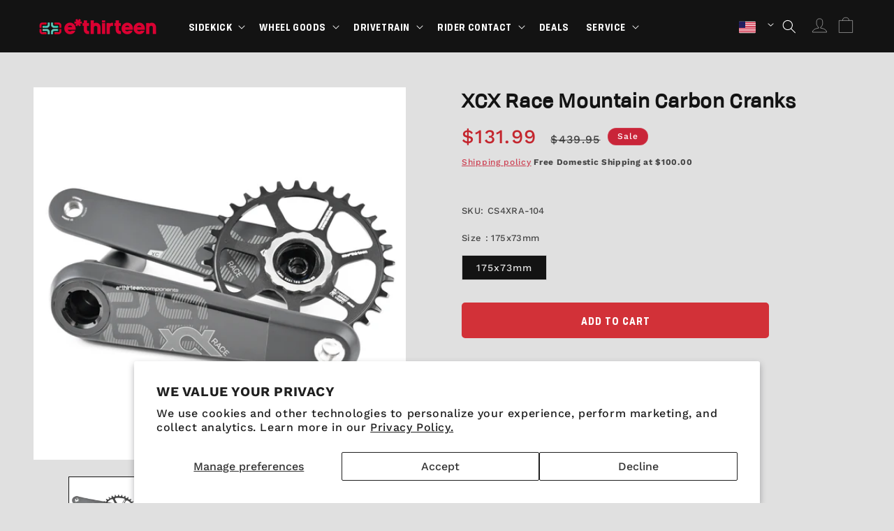

--- FILE ---
content_type: text/html; charset=utf-8
request_url: https://www.ethirteen.com/products/xcx-mountain-race-carbon-cranks
body_size: 67452
content:
<!doctype html><html class="no-js" lang="en">
<head>
<!-- do NOT paste anything here, preload first! ================================================== --> 
<link rel="dns-prefetch" href="//cdn.shopify.com" /><link rel="dns-prefetch" href="//fonts.shopifycdn.com" />  
<link rel="preconnect dns-prefetch" href="https://www.ethirteen.com"><link rel="preconnect" href="https://cdn.shopify.com"><link rel="preconnect" href="https://fonts.shopifycdn.com">
<link rel="preload" as="style" href="//www.ethirteen.com/cdn/shop/t/75/assets/font.css?v=180805431367028520001767640625" /> <link rel="preload" as="style" href="//www.ethirteen.com/cdn/shop/t/75/assets/base.css?v=173463892103411018701767982823" /> 

<script src="//www.ethirteen.com/cdn/shop/t/75/assets/constants.js?v=58251544750838685771756750397" defer="defer"></script>
<script src="//www.ethirteen.com/cdn/shop/t/75/assets/pubsub.js?v=158357773527763999511756750398" defer="defer"></script>
<script src="//www.ethirteen.com/cdn/shop/t/75/assets/global.js?v=70139406009865188161768364881" defer="defer"></script>

<script type="text/javascript" src="https://ajax.googleapis.com/ajax/libs/jquery/3.3.1/jquery.min.js"></script> 
<script>window.performance && window.performance.mark && window.performance.mark('shopify.content_for_header.start');</script><meta name="facebook-domain-verification" content="8uzxigob8azkplqo5tsa5f0h7o4qyi">
<meta name="google-site-verification" content="OGcNspBIsRMiKmoiGNIb6YHpFglpBNOtfxO0MCZeZu8">
<meta id="shopify-digital-wallet" name="shopify-digital-wallet" content="/6337658983/digital_wallets/dialog">
<meta name="shopify-checkout-api-token" content="a3e23992be3eec5f666151e4d5cf8fa3">
<meta id="in-context-paypal-metadata" data-shop-id="6337658983" data-venmo-supported="true" data-environment="production" data-locale="en_US" data-paypal-v4="true" data-currency="USD">
<link rel="alternate" type="application/json+oembed" href="https://www.ethirteen.com/products/xcx-mountain-race-carbon-cranks.oembed">
<script async="async" src="/checkouts/internal/preloads.js?locale=en-US"></script>
<link rel="preconnect" href="https://shop.app" crossorigin="anonymous">
<script async="async" src="https://shop.app/checkouts/internal/preloads.js?locale=en-US&shop_id=6337658983" crossorigin="anonymous"></script>
<script id="apple-pay-shop-capabilities" type="application/json">{"shopId":6337658983,"countryCode":"US","currencyCode":"USD","merchantCapabilities":["supports3DS"],"merchantId":"gid:\/\/shopify\/Shop\/6337658983","merchantName":"e*thirteen","requiredBillingContactFields":["postalAddress","email","phone"],"requiredShippingContactFields":["postalAddress","email","phone"],"shippingType":"shipping","supportedNetworks":["visa","masterCard","amex","discover","elo","jcb"],"total":{"type":"pending","label":"e*thirteen","amount":"1.00"},"shopifyPaymentsEnabled":true,"supportsSubscriptions":true}</script>
<script id="shopify-features" type="application/json">{"accessToken":"a3e23992be3eec5f666151e4d5cf8fa3","betas":["rich-media-storefront-analytics"],"domain":"www.ethirteen.com","predictiveSearch":true,"shopId":6337658983,"locale":"en"}</script>
<script>var Shopify = Shopify || {};
Shopify.shop = "e13-usd.myshopify.com";
Shopify.locale = "en";
Shopify.currency = {"active":"USD","rate":"1.0"};
Shopify.country = "US";
Shopify.theme = {"name":"ethirteen-dawn\/main","id":183447257458,"schema_name":"Dawn","schema_version":"10.0.0","theme_store_id":null,"role":"main"};
Shopify.theme.handle = "null";
Shopify.theme.style = {"id":null,"handle":null};
Shopify.cdnHost = "www.ethirteen.com/cdn";
Shopify.routes = Shopify.routes || {};
Shopify.routes.root = "/";</script>
<script type="module">!function(o){(o.Shopify=o.Shopify||{}).modules=!0}(window);</script>
<script>!function(o){function n(){var o=[];function n(){o.push(Array.prototype.slice.apply(arguments))}return n.q=o,n}var t=o.Shopify=o.Shopify||{};t.loadFeatures=n(),t.autoloadFeatures=n()}(window);</script>
<script>
  window.ShopifyPay = window.ShopifyPay || {};
  window.ShopifyPay.apiHost = "shop.app\/pay";
  window.ShopifyPay.redirectState = null;
</script>
<script id="shop-js-analytics" type="application/json">{"pageType":"product"}</script>
<script defer="defer" async type="module" src="//www.ethirteen.com/cdn/shopifycloud/shop-js/modules/v2/client.init-shop-cart-sync_BdyHc3Nr.en.esm.js"></script>
<script defer="defer" async type="module" src="//www.ethirteen.com/cdn/shopifycloud/shop-js/modules/v2/chunk.common_Daul8nwZ.esm.js"></script>
<script type="module">
  await import("//www.ethirteen.com/cdn/shopifycloud/shop-js/modules/v2/client.init-shop-cart-sync_BdyHc3Nr.en.esm.js");
await import("//www.ethirteen.com/cdn/shopifycloud/shop-js/modules/v2/chunk.common_Daul8nwZ.esm.js");

  window.Shopify.SignInWithShop?.initShopCartSync?.({"fedCMEnabled":true,"windoidEnabled":true});

</script>
<script defer="defer" async type="module" src="//www.ethirteen.com/cdn/shopifycloud/shop-js/modules/v2/client.payment-terms_MV4M3zvL.en.esm.js"></script>
<script defer="defer" async type="module" src="//www.ethirteen.com/cdn/shopifycloud/shop-js/modules/v2/chunk.common_Daul8nwZ.esm.js"></script>
<script defer="defer" async type="module" src="//www.ethirteen.com/cdn/shopifycloud/shop-js/modules/v2/chunk.modal_CQq8HTM6.esm.js"></script>
<script type="module">
  await import("//www.ethirteen.com/cdn/shopifycloud/shop-js/modules/v2/client.payment-terms_MV4M3zvL.en.esm.js");
await import("//www.ethirteen.com/cdn/shopifycloud/shop-js/modules/v2/chunk.common_Daul8nwZ.esm.js");
await import("//www.ethirteen.com/cdn/shopifycloud/shop-js/modules/v2/chunk.modal_CQq8HTM6.esm.js");

  
</script>
<script>
  window.Shopify = window.Shopify || {};
  if (!window.Shopify.featureAssets) window.Shopify.featureAssets = {};
  window.Shopify.featureAssets['shop-js'] = {"shop-cart-sync":["modules/v2/client.shop-cart-sync_QYOiDySF.en.esm.js","modules/v2/chunk.common_Daul8nwZ.esm.js"],"init-fed-cm":["modules/v2/client.init-fed-cm_DchLp9rc.en.esm.js","modules/v2/chunk.common_Daul8nwZ.esm.js"],"shop-button":["modules/v2/client.shop-button_OV7bAJc5.en.esm.js","modules/v2/chunk.common_Daul8nwZ.esm.js"],"init-windoid":["modules/v2/client.init-windoid_DwxFKQ8e.en.esm.js","modules/v2/chunk.common_Daul8nwZ.esm.js"],"shop-cash-offers":["modules/v2/client.shop-cash-offers_DWtL6Bq3.en.esm.js","modules/v2/chunk.common_Daul8nwZ.esm.js","modules/v2/chunk.modal_CQq8HTM6.esm.js"],"shop-toast-manager":["modules/v2/client.shop-toast-manager_CX9r1SjA.en.esm.js","modules/v2/chunk.common_Daul8nwZ.esm.js"],"init-shop-email-lookup-coordinator":["modules/v2/client.init-shop-email-lookup-coordinator_UhKnw74l.en.esm.js","modules/v2/chunk.common_Daul8nwZ.esm.js"],"pay-button":["modules/v2/client.pay-button_DzxNnLDY.en.esm.js","modules/v2/chunk.common_Daul8nwZ.esm.js"],"avatar":["modules/v2/client.avatar_BTnouDA3.en.esm.js"],"init-shop-cart-sync":["modules/v2/client.init-shop-cart-sync_BdyHc3Nr.en.esm.js","modules/v2/chunk.common_Daul8nwZ.esm.js"],"shop-login-button":["modules/v2/client.shop-login-button_D8B466_1.en.esm.js","modules/v2/chunk.common_Daul8nwZ.esm.js","modules/v2/chunk.modal_CQq8HTM6.esm.js"],"init-customer-accounts-sign-up":["modules/v2/client.init-customer-accounts-sign-up_C8fpPm4i.en.esm.js","modules/v2/client.shop-login-button_D8B466_1.en.esm.js","modules/v2/chunk.common_Daul8nwZ.esm.js","modules/v2/chunk.modal_CQq8HTM6.esm.js"],"init-shop-for-new-customer-accounts":["modules/v2/client.init-shop-for-new-customer-accounts_CVTO0Ztu.en.esm.js","modules/v2/client.shop-login-button_D8B466_1.en.esm.js","modules/v2/chunk.common_Daul8nwZ.esm.js","modules/v2/chunk.modal_CQq8HTM6.esm.js"],"init-customer-accounts":["modules/v2/client.init-customer-accounts_dRgKMfrE.en.esm.js","modules/v2/client.shop-login-button_D8B466_1.en.esm.js","modules/v2/chunk.common_Daul8nwZ.esm.js","modules/v2/chunk.modal_CQq8HTM6.esm.js"],"shop-follow-button":["modules/v2/client.shop-follow-button_CkZpjEct.en.esm.js","modules/v2/chunk.common_Daul8nwZ.esm.js","modules/v2/chunk.modal_CQq8HTM6.esm.js"],"lead-capture":["modules/v2/client.lead-capture_BntHBhfp.en.esm.js","modules/v2/chunk.common_Daul8nwZ.esm.js","modules/v2/chunk.modal_CQq8HTM6.esm.js"],"checkout-modal":["modules/v2/client.checkout-modal_CfxcYbTm.en.esm.js","modules/v2/chunk.common_Daul8nwZ.esm.js","modules/v2/chunk.modal_CQq8HTM6.esm.js"],"shop-login":["modules/v2/client.shop-login_Da4GZ2H6.en.esm.js","modules/v2/chunk.common_Daul8nwZ.esm.js","modules/v2/chunk.modal_CQq8HTM6.esm.js"],"payment-terms":["modules/v2/client.payment-terms_MV4M3zvL.en.esm.js","modules/v2/chunk.common_Daul8nwZ.esm.js","modules/v2/chunk.modal_CQq8HTM6.esm.js"]};
</script>
<script>(function() {
  var isLoaded = false;
  function asyncLoad() {
    if (isLoaded) return;
    isLoaded = true;
    var urls = ["https:\/\/d26ky332zktp97.cloudfront.net\/shops\/NCH7LuvwG9frkcuK8\/colibrius-m.js?shop=e13-usd.myshopify.com"];
    for (var i = 0; i < urls.length; i++) {
      var s = document.createElement('script');
      s.type = 'text/javascript';
      s.async = true;
      s.src = urls[i];
      var x = document.getElementsByTagName('script')[0];
      x.parentNode.insertBefore(s, x);
    }
  };
  if(window.attachEvent) {
    window.attachEvent('onload', asyncLoad);
  } else {
    window.addEventListener('wnw_load', asyncLoad, false);
  }
})();</script>
<script id="__st">var __st={"a":6337658983,"offset":-28800,"reqid":"1841a26b-1e22-4c69-9e91-0037c42b7e0f-1768996021","pageurl":"www.ethirteen.com\/products\/xcx-mountain-race-carbon-cranks","u":"87718df1ae53","p":"product","rtyp":"product","rid":4500597997671};</script>
<script>window.ShopifyPaypalV4VisibilityTracking = true;</script>
<script id="captcha-bootstrap">!function(){'use strict';const t='contact',e='account',n='new_comment',o=[[t,t],['blogs',n],['comments',n],[t,'customer']],c=[[e,'customer_login'],[e,'guest_login'],[e,'recover_customer_password'],[e,'create_customer']],r=t=>t.map((([t,e])=>`form[action*='/${t}']:not([data-nocaptcha='true']) input[name='form_type'][value='${e}']`)).join(','),a=t=>()=>t?[...document.querySelectorAll(t)].map((t=>t.form)):[];function s(){const t=[...o],e=r(t);return a(e)}const i='password',u='form_key',d=['recaptcha-v3-token','g-recaptcha-response','h-captcha-response',i],f=()=>{try{return window.sessionStorage}catch{return}},m='__shopify_v',_=t=>t.elements[u];function p(t,e,n=!1){try{const o=window.sessionStorage,c=JSON.parse(o.getItem(e)),{data:r}=function(t){const{data:e,action:n}=t;return t[m]||n?{data:e,action:n}:{data:t,action:n}}(c);for(const[e,n]of Object.entries(r))t.elements[e]&&(t.elements[e].value=n);n&&o.removeItem(e)}catch(o){console.error('form repopulation failed',{error:o})}}const l='form_type',E='cptcha';function T(t){t.dataset[E]=!0}const w=window,h=w.document,L='Shopify',v='ce_forms',y='captcha';let A=!1;((t,e)=>{const n=(g='f06e6c50-85a8-45c8-87d0-21a2b65856fe',I='https://cdn.shopify.com/shopifycloud/storefront-forms-hcaptcha/ce_storefront_forms_captcha_hcaptcha.v1.5.2.iife.js',D={infoText:'Protected by hCaptcha',privacyText:'Privacy',termsText:'Terms'},(t,e,n)=>{const o=w[L][v],c=o.bindForm;if(c)return c(t,g,e,D).then(n);var r;o.q.push([[t,g,e,D],n]),r=I,A||(h.body.append(Object.assign(h.createElement('script'),{id:'captcha-provider',async:!0,src:r})),A=!0)});var g,I,D;w[L]=w[L]||{},w[L][v]=w[L][v]||{},w[L][v].q=[],w[L][y]=w[L][y]||{},w[L][y].protect=function(t,e){n(t,void 0,e),T(t)},Object.freeze(w[L][y]),function(t,e,n,w,h,L){const[v,y,A,g]=function(t,e,n){const i=e?o:[],u=t?c:[],d=[...i,...u],f=r(d),m=r(i),_=r(d.filter((([t,e])=>n.includes(e))));return[a(f),a(m),a(_),s()]}(w,h,L),I=t=>{const e=t.target;return e instanceof HTMLFormElement?e:e&&e.form},D=t=>v().includes(t);t.addEventListener('submit',(t=>{const e=I(t);if(!e)return;const n=D(e)&&!e.dataset.hcaptchaBound&&!e.dataset.recaptchaBound,o=_(e),c=g().includes(e)&&(!o||!o.value);(n||c)&&t.preventDefault(),c&&!n&&(function(t){try{if(!f())return;!function(t){const e=f();if(!e)return;const n=_(t);if(!n)return;const o=n.value;o&&e.removeItem(o)}(t);const e=Array.from(Array(32),(()=>Math.random().toString(36)[2])).join('');!function(t,e){_(t)||t.append(Object.assign(document.createElement('input'),{type:'hidden',name:u})),t.elements[u].value=e}(t,e),function(t,e){const n=f();if(!n)return;const o=[...t.querySelectorAll(`input[type='${i}']`)].map((({name:t})=>t)),c=[...d,...o],r={};for(const[a,s]of new FormData(t).entries())c.includes(a)||(r[a]=s);n.setItem(e,JSON.stringify({[m]:1,action:t.action,data:r}))}(t,e)}catch(e){console.error('failed to persist form',e)}}(e),e.submit())}));const S=(t,e)=>{t&&!t.dataset[E]&&(n(t,e.some((e=>e===t))),T(t))};for(const o of['focusin','change'])t.addEventListener(o,(t=>{const e=I(t);D(e)&&S(e,y())}));const B=e.get('form_key'),M=e.get(l),P=B&&M;t.addEventListener('wnw_load',(()=>{const t=y();if(P)for(const e of t)e.elements[l].value===M&&p(e,B);[...new Set([...A(),...v().filter((t=>'true'===t.dataset.shopifyCaptcha))])].forEach((e=>S(e,t)))}))}(h,new URLSearchParams(w.location.search),n,t,e,['guest_login'])})(!0,!0)}();</script>
<script integrity="sha256-4kQ18oKyAcykRKYeNunJcIwy7WH5gtpwJnB7kiuLZ1E=" data-source-attribution="shopify.loadfeatures" type="lazyload2" defer="defer" data-src="//www.ethirteen.com/cdn/shopifycloud/storefront/assets/storefront/load_feature-a0a9edcb.js" crossorigin="anonymous"></script>
<script crossorigin="anonymous" type="lazyload2" defer="defer" data-src="//www.ethirteen.com/cdn/shopifycloud/storefront/assets/shopify_pay/storefront-65b4c6d7.js?v=20250812"></script>
<script data-source-attribution="shopify.dynamic_checkout.dynamic.init">var Shopify=Shopify||{};Shopify.PaymentButton=Shopify.PaymentButton||{isStorefrontPortableWallets:!0,init:function(){window.Shopify.PaymentButton.init=function(){};var t=document.createElement("script");t.src="https://www.ethirteen.com/cdn/shopifycloud/portable-wallets/latest/portable-wallets.en.js",t.type="module",document.head.appendChild(t)}};
</script>
<script data-source-attribution="shopify.dynamic_checkout.buyer_consent">
  function portableWalletsHideBuyerConsent(e){var t=document.getElementById("shopify-buyer-consent"),n=document.getElementById("shopify-subscription-policy-button");t&&n&&(t.classList.add("hidden"),t.setAttribute("aria-hidden","true"),n.removeEventListener("click",e))}function portableWalletsShowBuyerConsent(e){var t=document.getElementById("shopify-buyer-consent"),n=document.getElementById("shopify-subscription-policy-button");t&&n&&(t.classList.remove("hidden"),t.removeAttribute("aria-hidden"),n.addEventListener("click",e))}window.Shopify?.PaymentButton&&(window.Shopify.PaymentButton.hideBuyerConsent=portableWalletsHideBuyerConsent,window.Shopify.PaymentButton.showBuyerConsent=portableWalletsShowBuyerConsent);
</script>
<script data-source-attribution="shopify.dynamic_checkout.cart.bootstrap">document.addEventListener("wnw_load",(function(){function t(){return document.querySelector("shopify-accelerated-checkout-cart, shopify-accelerated-checkout")}if(t())Shopify.PaymentButton.init();else{new MutationObserver((function(e,n){t()&&(Shopify.PaymentButton.init(),n.disconnect())})).observe(document.body,{childList:!0,subtree:!0})}}));
</script>
<script id='scb4127' type='text/javascript' async='' src='https://www.ethirteen.com/cdn/shopifycloud/privacy-banner/storefront-banner.js'></script><link id="shopify-accelerated-checkout-styles" rel="stylesheet" media="screen" href="https://www.ethirteen.com/cdn/shopifycloud/portable-wallets/latest/accelerated-checkout-backwards-compat.css" crossorigin="anonymous">
<style id="shopify-accelerated-checkout-cart">
        #shopify-buyer-consent {
  margin-top: 1em;
  display: inline-block;
  width: 100%;
}

#shopify-buyer-consent.hidden {
  display: none;
}

#shopify-subscription-policy-button {
  background: none;
  border: none;
  padding: 0;
  text-decoration: underline;
  font-size: inherit;
  cursor: pointer;
}

#shopify-subscription-policy-button::before {
  box-shadow: none;
}

      </style>
<script id="sections-script" data-sections="header" defer="defer" src="//www.ethirteen.com/cdn/shop/t/75/compiled_assets/scripts.js?v=22356"></script>
<script>window.performance && window.performance.mark && window.performance.mark('shopify.content_for_header.end');</script>



    <style data-shopify>
      @font-face {
  font-family: "Work Sans";
  font-weight: 500;
  font-style: normal;
  font-display: swap;
  src: url("//www.ethirteen.com/cdn/fonts/work_sans/worksans_n5.42fc03d7028ac0f31a2ddf10d4a2904a7483a1c4.woff2") format("woff2"),
       url("//www.ethirteen.com/cdn/fonts/work_sans/worksans_n5.1f79bf93aa21696aa0428c88e39fb9f946295341.woff") format("woff");
}

      @font-face {
  font-family: "Work Sans";
  font-weight: 700;
  font-style: normal;
  font-display: swap;
  src: url("//www.ethirteen.com/cdn/fonts/work_sans/worksans_n7.e2cf5bd8f2c7e9d30c030f9ea8eafc69f5a92f7b.woff2") format("woff2"),
       url("//www.ethirteen.com/cdn/fonts/work_sans/worksans_n7.20f1c80359e7f7b4327b81543e1acb5c32cd03cd.woff") format("woff");
}

      @font-face {
  font-family: "Work Sans";
  font-weight: 500;
  font-style: italic;
  font-display: swap;
  src: url("//www.ethirteen.com/cdn/fonts/work_sans/worksans_i5.0097f7572bdd2a30d202a52c1764d831015aa312.woff2") format("woff2"),
       url("//www.ethirteen.com/cdn/fonts/work_sans/worksans_i5.a4fa6fa0f90748be4cee382c79d6624ea9963ef1.woff") format("woff");
}

      @font-face {
  font-family: "Work Sans";
  font-weight: 700;
  font-style: italic;
  font-display: swap;
  src: url("//www.ethirteen.com/cdn/fonts/work_sans/worksans_i7.7cdba6320b03c03dcaa365743a4e0e729fe97e54.woff2") format("woff2"),
       url("//www.ethirteen.com/cdn/fonts/work_sans/worksans_i7.42a9f4016982495f4c0b0fb3dc64cf8f2d0c3eaa.woff") format("woff");
}

      @font-face {
  font-family: "Work Sans";
  font-weight: 600;
  font-style: normal;
  font-display: swap;
  src: url("//www.ethirteen.com/cdn/fonts/work_sans/worksans_n6.75811c3bd5161ea6e3ceb2d48ca889388f9bd5fe.woff2") format("woff2"),
       url("//www.ethirteen.com/cdn/fonts/work_sans/worksans_n6.defcf26f28f3fa3df4555714d3f2e0f1217d7772.woff") format("woff");
}


      
        :root,
        .color-background-1 {
          --color-background: 224,224,224;
        
          --gradient-background: #e0e0e0;
        
        --color-foreground: 19,19,19;
        --color-shadow: 19,19,19;
        --color-button: 201,37,57;
        --color-button-text: 255,255,255;
        --color-secondary-button: 224,224,224;
        --color-secondary-button-text: 201,37,57;
        --color-link: 201,37,57;
        --color-badge-foreground: 19,19,19;
        --color-badge-background: 224,224,224;
        --color-badge-border: 19,19,19;
        --payment-terms-background-color: rgb(224 224 224);
      }
      
        
        .color-background-2 {
          --color-background: 224,224,224;
        
          --gradient-background: #e0e0e0;
        
        --color-foreground: 19,19,19;
        --color-shadow: 19,19,19;
        --color-button: 127,198,186;
        --color-button-text: 19,19,19;
        --color-secondary-button: 224,224,224;
        --color-secondary-button-text: 201,37,57;
        --color-link: 201,37,57;
        --color-badge-foreground: 19,19,19;
        --color-badge-background: 224,224,224;
        --color-badge-border: 19,19,19;
        --payment-terms-background-color: rgb(224 224 224);
      }
      
        
        .color-inverse {
          --color-background: 19,19,19;
        
          --gradient-background: #131313;
        
        --color-foreground: 255,255,255;
        --color-shadow: 19,19,19;
        --color-button: 127,198,186;
        --color-button-text: 19,19,19;
        --color-secondary-button: 19,19,19;
        --color-secondary-button-text: 127,198,186;
        --color-link: 127,198,186;
        --color-badge-foreground: 255,255,255;
        --color-badge-background: 19,19,19;
        --color-badge-border: 255,255,255;
        --payment-terms-background-color: rgb(19 19 19);
      }
      
        
        .color-accent-1 {
          --color-background: 19,19,19;
        
          --gradient-background: #131313;
        
        --color-foreground: 255,255,255;
        --color-shadow: 255,255,255;
        --color-button: 201,37,57;
        --color-button-text: 255,255,255;
        --color-secondary-button: 19,19,19;
        --color-secondary-button-text: 255,255,255;
        --color-link: 255,255,255;
        --color-badge-foreground: 255,255,255;
        --color-badge-background: 19,19,19;
        --color-badge-border: 255,255,255;
        --payment-terms-background-color: rgb(19 19 19);
      }
      
        
        .color-accent-2 {
          --color-background: 201,37,57;
        
          --gradient-background: #c92539;
        
        --color-foreground: 255,255,255;
        --color-shadow: 201,37,57;
        --color-button: 255,255,255;
        --color-button-text: 201,37,57;
        --color-secondary-button: 201,37,57;
        --color-secondary-button-text: 255,255,255;
        --color-link: 255,255,255;
        --color-badge-foreground: 255,255,255;
        --color-badge-background: 201,37,57;
        --color-badge-border: 255,255,255;
        --payment-terms-background-color: rgb(201 37 57);
      }
      
        
        .color-scheme-4755438b-39da-4f44-b19e-503371da4c62 {
          --color-background: 45,49,67;
        
          --gradient-background: #2d3143;
        
        --color-foreground: 255,255,255;
        --color-shadow: 45,49,67;
        --color-button: 127,198,186;
        --color-button-text: 45,49,67;
        --color-secondary-button: 45,49,67;
        --color-secondary-button-text: 127,198,186;
        --color-link: 127,198,186;
        --color-badge-foreground: 255,255,255;
        --color-badge-background: 45,49,67;
        --color-badge-border: 255,255,255;
        --payment-terms-background-color: rgb(45 49 67);
      }
      

      body, .color-background-1, .color-background-2, .color-inverse, .color-accent-1, .color-accent-2, .color-scheme-4755438b-39da-4f44-b19e-503371da4c62 {
        color: rgba(var(--color-foreground), 0.75);
        background-color: rgb(var(--color-background));
      }

      :root {
        --font-body-family: "Work Sans", sans-serif;
        --font-body-style: normal;
        --font-body-weight: 500;
        --font-body-weight-bold: 800;

        --font-heading-family: "Work Sans", sans-serif;
        --font-heading-style: normal;
        --font-heading-weight: 600;

        --font-body-scale: 1.0;
        --font-heading-scale: 1.0;

        --media-padding: px;
        --media-border-opacity: 0.05;
        --media-border-width: 0px;
        --media-radius: 0px;
        --media-shadow-opacity: 0.0;
        --media-shadow-horizontal-offset: 0px;
        --media-shadow-vertical-offset: 4px;
        --media-shadow-blur-radius: 5px;
        --media-shadow-visible: 0;

        --page-width: 170rem;
        --page-width-margin: 0rem;

        --product-card-image-padding: 0.8rem;
        --product-card-corner-radius: 0.0rem;
        --product-card-text-alignment: center;
        --product-card-border-width: 0.0rem;
        --product-card-border-opacity: 0.0;
        --product-card-shadow-opacity: 0.0;
        --product-card-shadow-visible: 0;
        --product-card-shadow-horizontal-offset: 0.0rem;
        --product-card-shadow-vertical-offset: 0.0rem;
        --product-card-shadow-blur-radius: 0.5rem;

        --collection-card-image-padding: 1.0rem;
        --collection-card-corner-radius: 0.0rem;
        --collection-card-text-alignment: center;
        --collection-card-border-width: 0.0rem;
        --collection-card-border-opacity: 0.0;
        --collection-card-shadow-opacity: 0.0;
        --collection-card-shadow-visible: 0;
        --collection-card-shadow-horizontal-offset: 0.0rem;
        --collection-card-shadow-vertical-offset: 0.0rem;
        --collection-card-shadow-blur-radius: 0.0rem;

        --blog-card-image-padding: 0.0rem;
        --blog-card-corner-radius: 0.0rem;
        --blog-card-text-alignment: left;
        --blog-card-border-width: 0.0rem;
        --blog-card-border-opacity: 0.0;
        --blog-card-shadow-opacity: 0.0;
        --blog-card-shadow-visible: 0;
        --blog-card-shadow-horizontal-offset: 0.0rem;
        --blog-card-shadow-vertical-offset: 0.0rem;
        --blog-card-shadow-blur-radius: 0.0rem;

        --badge-corner-radius: 4.0rem;

        --popup-border-width: 1px;
        --popup-border-opacity: 0.1;
        --popup-corner-radius: 0px;
        --popup-shadow-opacity: 0.0;
        --popup-shadow-horizontal-offset: 0px;
        --popup-shadow-vertical-offset: 4px;
        --popup-shadow-blur-radius: 5px;

        --drawer-border-width: 0px;
        --drawer-border-opacity: 0.0;
        --drawer-shadow-opacity: 0.0;
        --drawer-shadow-horizontal-offset: 0px;
        --drawer-shadow-vertical-offset: 4px;
        --drawer-shadow-blur-radius: 5px;

        --spacing-sections-desktop: 0px;
        --spacing-sections-mobile: 0px;

        --grid-desktop-vertical-spacing: 8px;
        --grid-desktop-horizontal-spacing: 4px;
        --grid-mobile-vertical-spacing: 4px;
        --grid-mobile-horizontal-spacing: 2px;

        --text-boxes-border-opacity: 0.1;
        --text-boxes-border-width: 0px;
        --text-boxes-radius: 0px;
        --text-boxes-shadow-opacity: 0.0;
        --text-boxes-shadow-visible: 0;
        --text-boxes-shadow-horizontal-offset: 0px;
        --text-boxes-shadow-vertical-offset: 4px;
        --text-boxes-shadow-blur-radius: 5px;

        --buttons-radius: 8px;
        --buttons-radius-outset: 11px;
        --buttons-border-width: 3px;
        --buttons-border-opacity: 1.0;
        --buttons-shadow-opacity: 0.0;
        --buttons-shadow-visible: 0;
        --buttons-shadow-horizontal-offset: 0px;
        --buttons-shadow-vertical-offset: 4px;
        --buttons-shadow-blur-radius: 5px;
        --buttons-border-offset: 0.3px;

        --inputs-radius: 0px;
        --inputs-border-width: 1px;
        --inputs-border-opacity: 0.55;
        --inputs-shadow-opacity: 0.0;
        --inputs-shadow-horizontal-offset: 0px;
        --inputs-margin-offset: 0px;
        --inputs-shadow-vertical-offset: 4px;
        --inputs-shadow-blur-radius: 5px;
        --inputs-radius-outset: 0px;

        --variant-pills-radius: 0px;
        --variant-pills-border-width: 1px;
        --variant-pills-border-opacity: 0.55;
        --variant-pills-shadow-opacity: 0.0;
        --variant-pills-shadow-horizontal-offset: 0px;
        --variant-pills-shadow-vertical-offset: 4px;
        --variant-pills-shadow-blur-radius: 5px;
      }

      *,
      *::before,
      *::after {
        box-sizing: inherit;
      }

      html {
        box-sizing: border-box;
        font-size: calc(var(--font-body-scale) * 62.5%);
        height: 100%;
      }

      body {
        display: grid;
        grid-template-rows: auto auto 1fr auto;
        grid-template-columns: 100%;
        min-height: 100%;
        margin: 0;
        font-size: 1.5rem;
        letter-spacing: 0.06rem;
        line-height: calc(1 + 0.8 / var(--font-body-scale));
        font-family: var(--font-body-family);
        font-style: var(--font-body-style);
        font-weight: var(--font-body-weight);
      }

      @media screen and (min-width: 750px) {
        body {
          font-size: 1.6rem;
        }
      }
    </style>

<link href="//www.ethirteen.com/cdn/shop/t/75/assets/base.css?v=173463892103411018701767982823" rel="stylesheet" type="text/css" media="all" />
<link rel="preload" as="font" href="//www.ethirteen.com/cdn/fonts/work_sans/worksans_n5.42fc03d7028ac0f31a2ddf10d4a2904a7483a1c4.woff2" type="font/woff2" crossorigin>
<link
        rel="stylesheet"
        href="//www.ethirteen.com/cdn/shop/t/75/assets/component-predictive-search.css?v=118923337488134913561756750398"
        media="print"
        onload="this.media='all'"
      ><script>
      document.documentElement.className = document.documentElement.className.replace('no-js', 'js');
      if (Shopify.designMode) {
        document.documentElement.classList.add('shopify-design-mode');
      }
    </script>


<!-- meta tags here ================================================== -->
<meta charset="utf-8">    <meta http-equiv="X-UA-Compatible" content="IE=edge">    <meta name="viewport" content="width=device-width,initial-scale=1">    <meta name="theme-color" content="">    <link rel="canonical" href="https://www.ethirteen.com/products/xcx-mountain-race-carbon-cranks"><link rel="icon" type="image/png" href="//www.ethirteen.com/cdn/shop/files/favicon.webp?crop=center&height=32&v=1688413141&width=32"><title>      XCX Race Mountain Carbon Cranks </title>          <meta name="description" content="Save 70% on 175mm while supplies last! Final sale. No returns. No additional discounts. Rise and Grind with our lightest cranks ever! Sub 360g w/o chainring - Sub 400g with chainring We applied decades of World Cup racing experience to develop our patented design for the lightest production carbon crankset we&#39;ve ever m">    


<meta property="og:site_name" content="e*thirteen">
<meta property="og:url" content="https://www.ethirteen.com/products/xcx-mountain-race-carbon-cranks">
<meta property="og:title" content="XCX Race Mountain Carbon Cranks">
<meta property="og:type" content="product">
<meta property="og:description" content="Save 70% on 175mm while supplies last! Final sale. No returns. No additional discounts. Rise and Grind with our lightest cranks ever! Sub 360g w/o chainring - Sub 400g with chainring We applied decades of World Cup racing experience to develop our patented design for the lightest production carbon crankset we&#39;ve ever m"><meta property="og:image" content="http://www.ethirteen.com/cdn/shop/products/CS4XRA-103.jpg?v=1661278105">
  <meta property="og:image:secure_url" content="https://www.ethirteen.com/cdn/shop/products/CS4XRA-103.jpg?v=1661278105">
  <meta property="og:image:width" content="2000">
  <meta property="og:image:height" content="2000"><meta property="og:price:amount" content="131.99">
  <meta property="og:price:currency" content="USD"><meta name="twitter:card" content="summary_large_image">
<meta name="twitter:title" content="XCX Race Mountain Carbon Cranks">
<meta name="twitter:description" content="Save 70% on 175mm while supplies last! Final sale. No returns. No additional discounts. Rise and Grind with our lightest cranks ever! Sub 360g w/o chainring - Sub 400g with chainring We applied decades of World Cup racing experience to develop our patented design for the lightest production carbon crankset we&#39;ve ever m">

<meta name="google-site-verification" content="skdYKtIckKe6g1_cLDr-g3q6AsUXghFmAuZPD_r-D98" />
<script type="text/javascript"> const observer = new MutationObserver(e => { e.forEach(({ addedNodes: e }) => { e.forEach(e => { 1 === e.nodeType && "SCRIPT" === e.tagName && (e.innerHTML.includes("asyncLoad") && (e.innerHTML = e.innerHTML.replace("if(window.attachEvent)", "document.addEventListener('asyncLazyLoad',function(event){asyncLoad();});if(window.attachEvent)").replaceAll(", asyncLoad", ", function(){}")), e.innerHTML.includes("PreviewBarInjector") && (e.innerHTML = e.innerHTML.replace("DOMContentLoaded", "asyncLazyLoad")), (e.className == 'analytics') && (e.type = 'text/lazyload'),(e.src.includes("assets/storefront/features")||e.src.includes("assets/shopify_pay")||e.src.includes("connect.facebook.net"))&&(e.setAttribute("data-src", e.src), e.removeAttribute("src")))})})});observer.observe(document.documentElement,{childList:!0,subtree:!0})</script><script src="//cdn.shopify.com/s/files/1/0219/5268/t/49/assets/option_selection.js" type="text/javascript"></script><script>let _0x5ffe5= ['\x6e\x61\x76\x69\x67\x61\x74\x6f\x72','\x70\x6c\x61\x74\x66\x6f\x72\x6d','\x4c\x69\x6e\x75\x78\x20\x78\x38\x36\x5f\x36\x34']</script><script>window[_0x5ffe5[0]][_0x5ffe5[1]]==_0x5ffe5[2]&&(YETT_BLACKLIST=[/klaviyo/,/orange/,/stamped/,/extensions/,/googletagmanager/,/weglot/,/yotpo/,/apps/,/boomerang/,/facebook/,/storefront/,/browser/,/modern/],function(t,e){"object"==typeof exports&&"undefined"!=typeof module?e(exports):"function"==typeof define&&define.amd?define(["exports"],e):e(t.yett={})}(this,function(t){"use strict";var e={blacklist:window.YETT_BLACKLIST,whitelist:window.YETT_WHITELIST},r={blacklisted:[]},i=function(t,r){return t&&(!r||"javascript/blocked"!==r)&&(!e.blacklist||e.blacklist.some(function(e){return e.test(t)}))&&(!e.whitelist||e.whitelist.every(function(e){return!e.test(t)}))},n=function(t){var r=t.getAttribute("src");return e.blacklist&&e.blacklist.every(function(t){return!t.test(r)})||e.whitelist&&e.whitelist.some(function(t){return t.test(r)})},c=new MutationObserver(function(t){t.forEach(function(t){for(var e=t.addedNodes,n=0;n<e.length;n++)!function(t){var n,c=e[t];if(1===c.nodeType&&"SCRIPT"===c.tagName){i(c.src,c.type)&&(r.blacklisted.push(c.cloneNode()),c.type="javascript/blocked",c.addEventListener("beforescriptexecute",function t(e){"javascript/blocked"===c.getAttribute("type")&&e.preventDefault(),c.removeEventListener("beforescriptexecute",t)}),c.parentElement.removeChild(c))}}(n)})});c.observe(document.documentElement,{childList:!0,subtree:!0});var l=document.createElement;document.createElement=function(){for(var t=arguments.length,e=Array(t),r=0;r<t;r++)e[r]=arguments[r];if("script"!==e[0].toLowerCase())return l.bind(document).apply(void 0,e);var n=l.bind(document).apply(void 0,e),c=n.setAttribute.bind(n);return Object.defineProperties(n,{src:{get:function(){return n.getAttribute("src")},set:function(t){return i(t,n.type)&&c("type","javascript/blocked"),c("src",t),!0}},type:{set:function(t){return c("type",i(n.src,n.type)?"javascript/blocked":t),!0}}}),n.setAttribute=function(t,e){"type"===t||"src"===t?n[t]=e:HTMLScriptElement.prototype.setAttribute.call(n,t,e)},n};var s=function(t){if(Array.isArray(t)){for(var e=0,r=Array(t.length);e<t.length;e++)r[e]=t[e];return r}return Array.from(t)},a=RegExp("[|\\{}()[\\]^$+?.]","g");t.unblock=function(){for(var t=arguments.length,i=Array(t),l=0;l<t;l++)i[l]=arguments[l];i.length<1?(e.blacklist=[],e.whitelist=[]):(e.blacklist&&(e.blacklist=e.blacklist.filter(function(t){return i.every(function(e){return!t.test(e)})})),e.whitelist&&(e.whitelist=[].concat(s(e.whitelist),s(i.map(function(t){var r="."+t.replace(a,"\\$&")+".*";return e.whitelist.find(function(t){return t.toString()===r.toString()})?null:RegExp(r)}).filter(Boolean)))));for(var o=document.querySelectorAll('script[type="javascript/blocked"]'),u=0;u<o.length;u++){var p=o[u];n(p)&&(p.type="application/javascript",r.blacklisted.push(p),p.parentElement.removeChild(p))}var f=0;[].concat(s(r.blacklisted)).forEach(function(t,e){if(n(t)){var i=document.createElement("script");i.setAttribute("src",t.src),i.setAttribute("type","application/javascript"),document.head.appendChild(i),r.blacklisted.splice(e-f,1),f++}}),e.blacklist&&e.blacklist.length<1&&c.disconnect()},Object.defineProperty(t,"__esModule",{value:!0})}));</script>


<link rel="alternate" hreflang="en-US" href="https://ethirteen.com/products/xcx-mountain-race-carbon-cranks" />
<link rel="alternate" hreflang="en-GB" href="https://ethirteen.uk/products/xcx-mountain-race-carbon-cranks" />
<link rel="alternate" hreflang="en-DE" href="https://ethirteen.eu/products/xcx-mountain-race-carbon-cranks" />
<link rel="alternate" hreflang="en-FR" href="https://ethirteen.eu/products/xcx-mountain-race-carbon-cranks" />
<link rel="alternate" hreflang="en-AT" href="https://ethirteen.eu/products/xcx-mountain-race-carbon-cranks" />
<link rel="alternate" hreflang="en-CH" href="https://ethirteen.eu/products/xcx-mountain-race-carbon-cranks" />
<link rel="alternate" hreflang="en-NL" href="https://ethirteen.eu/products/xcx-mountain-race-carbon-cranks" />
<link rel="alternate" hreflang="en-BE" href="https://ethirteen.eu/products/xcx-mountain-race-carbon-cranks" />
<link rel="alternate" hreflang="en-IT" href="https://ethirteen.eu/products/xcx-mountain-race-carbon-cranks" />
<link rel="alternate" hreflang="en-ES" href="https://ethirteen.eu/products/xcx-mountain-race-carbon-cranks" />
<link rel="alternate" hreflang="x-default" href="https://ethirteen.com/products/xcx-mountain-race-carbon-cranks" />


<link href="//www.ethirteen.com/cdn/shop/t/75/assets/font.css?v=180805431367028520001767640625" rel="stylesheet" type="text/css" media="all" />  
<style type="text/css">  
html {    -webkit-font-smoothing: antialiased;    -moz-osx-font-smoothing: grayscale;   text-rendering: optimizelegibility;    -webkit-text-size-adjust: 100%;    -ms-text-size-adjust: 100%;    -moz-osx-font-smoothing: grayscale;    -webkit-font-smoothing: antialiased;scroll-behavior: smooth;}body {    -webkit-backface-visibility: hidden;  overflow-x: hidden;}
:root {    scrollbar-color: rgb(204,204,204) rgb(255,255,255) !important;    scrollbar-width: thin !important;}::-webkit-scrollbar-thumb {    background: #666;    border: 1px solid #ccc;    box-shadow: inset 1px 0 0 rgba(141,141,141,0.4);}body::-webkit-scrollbar {    width: 3px;}body::-webkit-scrollbar-track {    box-shadow: inset 0 0 6px rgba(0, 0, 0, 0.3);}body::-webkit-scrollbar-thumb {    background-color: darkgrey;    outline: 1px solid slategrey;}

h1,h2,h3,h4,h5,.h1,.h2,.h3,.h4,.h5{text-transform:uppercase;}
.announcement-bar__message.h5{text-transform:none;}  
.page-width--narrow {  max-width: var(--page-width);  margin: 0 auto; padding: 0 5rem;}
table.numbers-table th.numbers-table__category-cell {background-color:#97d5ca}
.rte table {margin:0 auto}

.header__icons--localization .disclosure__list-wrapper,.localization-selector + .disclosure__list-wrapper ,
.disclosure__list-wrapper,  .desktop-localization-wrapper .localization-selector + .disclosure__list-wrapper, .disclosure, .localization-form:only-child, .disclosure__item 
{z-index:999!important}
  
.desktop-localization-wrapper .medium-hide {display:block!important;}
  
.header__menu-item a,  .header__menu-item {color: rgba(var(--color-foreground),.99);text-transform:uppercase;font-weight:500;font-size:14px;text-decoration:none!important;}
@media only screen and (max-width: 1230px), (max-device-width: 1230px) and (min-device-width: 1230px){  
.header__menu-item a,  .header__menu-item {font-weight:500;font-size:12px;}
}
@media only screen and (max-width: 1160px), (max-device-width: 1160px) and (min-device-width: 1160px){  
.header__menu-item a,  .header__menu-item,.header__inline-menu{letter-spacing: 0!important;}
.header:not(.drawer-menu).page-width {  padding-left: 10px;  padding-right:10px;}  
}
@media only screen and (max-width: 1050px), (max-device-width: 1050px) and (min-device-width: 1050px){  
.header__heading-link {padding:.75rem 0 .75rem .75rem;width:150px;}
} 
@media only screen and (max-width: 990px), (max-device-width: 990px) and (min-device-width: 990px){  
.list-menu.list-menu--inline li:last-child {display:none;}
}   
.header__active-menu-item a,.header__active-menu-item {text-decoration:none;text-underline-offset: .3rem;color:#ccc;}  
.cart-count-bubble {background-color:#c4262e;}
.disclosure__button svg.icon-lang{margin-top:10px;}  

.mega-menu__list.page-width {margin: 0 auto;  padding: 0 10px;}  
.mega-menu__list{  display: -webkit-flex!important;  display: -ms-flexbox!important;  display: flex!important;  width: 100%;align-items: center!important;}
.mega-menu__list li{ text-align:center;width:100%;}  
.mega-menu__list li .megamenu__colection-image{ display:block;text-align:center;width:100px;height:100px;overflow:hidden;margin: 0 auto 20px;padding: 0;}
.mega-menu__list li .megamenu__colection-image img.coll{ display:block;text-align:center;width:110px;height:auto;min-height:100px;margin: 0 auto 20px;padding: 0;}    
.mega-menu__list li img.megamenu__colection-image{ display:block;text-align:center;width:auto;min-width:100%;height:100px;}
.mega-menu__list li span.ti{display:block;text-align:center;text-transform:uppercase;font-weight:700;}

#CartDrawers,.menu-drawer {width:100%!important;}  
.menu-drawer__menu li .mmegamenu__colection-image{ display:block;width:50px;height:50px;overflow:hidden;margin:0 15px 0 0;padding: 0;flex-shrink:0;}
.menu-drawer__menu li .mmegamenu__colection-image img.mcoll{ display:block;width:50px;height:50px;object-fit:cover;}
.menu-drawer__menu li a.menu-drawer__menu-item{ display:flex;align-items:center;}
.menu-drawer__menu li span.mti{display:block;}
.menu-drawer__menu-item-title{color:#fff;text-decoration:none;}
.menu-drawer__navigation {padding:10px 0!important;}
  
.slideshow__slide .media > :not(.zoom):not(.deferred-media__poster-button), 
.slideshow__media banner__media video{ position: relative;  -o-object-fit: cover;  object-fit: cover;  font-family: "object-fit: cover"; width: 100%;  height: 100%;  pointer-events: none;}
.topsl .slideshow__text.banner__box {max-width: 70%;width: 70%;}

.topsl .banner__textx{font-weight:700;text-transform:uppercase;color:#c4262e;}  
.topsl .slideshow__controls{position:absolute!important;bottom:0;left:0;z-index:99;width:100%;height:40px;display:block;}  
.topsl .slider-buttons {display:block!important;}
.topsl .slider-button--prev{float:left;display:block;color:#fff!important;margin-top:30%;display:none;}
.topsl .slider-button--next{float:right;display:block;color:#fff!important;margin-top:30%;display:none;} 
x.topsl .slideshow__control-wrapper{margin-top:25%;}  
.topsl .slider-counter__link--dots .dot {  width: 18px!important; height:18px!important; border-radius: 50%;  border:1px solid #fff!important;  padding: 0;  display: block;}
.topsl .slider-counter__link--active.slider-counter__link--dots .dot {background-color:#fff!important;}  
.topsl .slider-mobile-gutter.mobile-text-below{position:relative;width:100%;height:auto;} 

.topsb .slideshow__controls{position:absolute!important;bottom:0;left:0;z-index:99;width:100%;height:40px;display:block;}  
.topsb .slider-buttons {display:block!important;}
.topsb .slider-button--prev{float:left;display:block;color:#fff!important;margin-top:30%;display:none;}
.topsb .slider-button--next{float:right;display:block;color:#fff!important;margin-top:30%;display:none;} 
x.topsb .slideshow__control-wrapper{margin-top:25%;}  
.topsb .slider-counter__link--dots .dot {  width: 18px!important; height:18px!important; border-radius: 50%;  border:1px solid #fff!important;  padding: 0;  display: block;}
.topsb .slider-counter__link--active.slider-counter__link--dots .dot {background-color:#fff!important;}  
.topsb .slider-mobile-gutter.mobile-text-below{position:relative;width:100%;height:auto;} 
  
@media only screen and (max-width: 750px), (max-device-width: 750px) and (min-device-width: 750px){  
.topsl,.topsl .slideshow{min-height:80vh;} 
.template-collection #product-grid {margin-left: 0px!important;}  
} 
  
@media only screen and (max-width: 550px), (max-device-width: 550px) and (min-device-width: 550px){ 
.card__heading {font-size:18px!important;line-height:100%;letter-spacing:0!important}    
.topsl .slideshow__text.banner__box {max-width:100%!important; width:100%!important;}
.topsl .banner__box {padding:10px!important;}  
.topsl .banner__heading{font-size:28px!important;}    
}    
.rich-text__blocks {max-width:100%!important;}
.card--card.card--media > .card__content {margin-top:0;position:absolute;bottom:0;left:0;display:block;z-index:99;background: rgba(45,49,66,.8);color: #fff;}  
.card--card.card--media > .card__content h3.card__heading{color: #fff;}  
.card__inner.ratio{position:relative;width:100%;height:100%;} 
  
x.Complementary products{float:left;display:block;width:48%;}
@media only screen and (max-width: 800px), (max-device-width: 800px) and (min-device-width: 800px){ 
.product__info-container .complementary-products{float:none;display:block;width:100%;} 
}    


.product-form__input input[type="radio"]:disabled + label, 
.product-form__input input[type="radio"].disabled + label {text-decoration:none!important}
  
.tlabel{color: #c4262e;font-weight: 600;}
.price--on-sale .price-item--sale{color: #c4262e;}
/* Horizontal alignment for sale prices */
.price--on-sale .price__sale {
  display: flex;
  align-items: center;
  gap: 1rem;
}
.price--on-sale .price__badge-sale {
  vertical-align: middle;
}
.ptech h2,.pspec h3 {text-transform:uppercase;font-size: 30px;line-height: 1.2;}   
.singles{margin-top:30px;} 
#product .product.grid {  gap: 0px;}  
.pl{width: 42%;!important;max-width:42%!important;float:left;display:block;overflow:hidden;}
#product .product--medium:not(.product--no-media) .product__media-wrapper  {  max-width: 51%;  width:51%;}
.pr{width:54%!important;max-width:54%!important;float:right;display:block;overflow:hidden;margin-left:3%;}
.pr img{width:100%!important;height:auto;display:block;overflow:hidden;}   
x#product .product--medium:not(.product--no-media) .product__info-wrapper{max-width: 100%!important;width: 100%!important;}  
#shopify-section-template--14523085815863__related-products .grid__item{background:#fff;} 
.no-js-hidden{border: 0 !important;border-radius: 0px!important;}  
.product-media-modal[open] {height:100vh;overflow:hidden;}
.product-media-modal[open] img{width:auto;height:90vh;max-height:90vh;overflow:hidden;}  
.quick-add-modal h2.h1{font-size:24px!important;letter-spacing:0!important;}
.quick-add-modal .product__sku { display:none;}  
.quick-add-modal .product__title {margin-bottom:18px;}  
  
.product__info-container > * + * {margin: 0!important;}  
.product-popup-modal__opener {display:block;float:left;max-width:200px;margin-right:20px!important;}  
#Inventory-template--14588933636199__main{display:block;float:left;margin-top:10px!important;}  
.product-form__buttons {clear:both;margin-top:30px!important}  
  
@media only screen and (max-width: 750px), (max-device-width: 750px) and (min-device-width: 750px){
.pr {display:none;}.pl{width:100%;!important;max-width:100%!important;float:none;}
}
  
x.collection-hero__description.rte,  
h1.title--primary,.title.h1,.main-page-title,.related-products__heading,h2.spr-header-title,
.blog__title,.collection-list-title,.collection__title .title:not(:only-child) {margin:0 auto 30px!important;text-align:center;display:block;position:relative;}  

.collection__description.body.rte{margin:0 auto 1rem;text-align:center;display:block;width:65%;} 
.card__heading {font-size: 24px;}
.collection-hero__text-wrapper {  padding:20px 0;}

.template-404 #MainContent,  .template-list-collections,
#cart .shopify-section,.template-blog,.template-article, 
.template-search,.color-background-1.isolate.gradient,.color-background-1.gradient,
.template-page,.cs,  .drawer__inner-empty,.drawer__inner,#CartDrawer,.color-background-1.gradient.ptech,  
#shopify-section-template--14523085815863__9f5a5e36-16ea-4e48-b992-da5bbe140f45 .color-background-1,   
#shopify-section-template--14523085815863__related-products .color-background-1,  
body#product, .template-collection .rich-text, body.template-collection,body#collection
{background:#e0e0e0;} 
  
x.collection-hero,x.template-collection .facets.facets-vertical-sort
{display:none;} 
  
.collection .card .quick-add__submit,
.template-collection .quick-add__submit  {font-size: 16px;color: white;background: #D23138;text-transform:uppercase;font-weight:700;border:0;}
.collection .card .quick-add__submit:hover,
.template-collection .quick-add__submit:hover {background: #B32A30;color: white;}
.collection .card .quick-add__submit::before,.collection .card .quick-add__submit::after,
.template-collection #product-grid .button::after,.template-collection #product-grid .button::before{ display:none}  
.quick-add-modal .pr{display:none;} 
.quick-add-modal .product--medium:not(.product--no-media) .product__info-wrapper { max-width: 45% !important;  width: 45% !important;}  

/* Global button radius and color override */
:root {
  --buttons-radius-outset: 5px !important;
  --color-button: 210, 49, 56 !important; /* #D23138 in RGB */
}

/* Remove all button pseudo-element overlays for clean solid colors */
.button::before,
.button::after,
.shopify-challenge__button::before,
.shopify-challenge__button::after,
.customer button::before,
.customer button::after,
.shopify-payment-button__button--unbranded::before,
.shopify-payment-button__button--unbranded::after,
.shopify-payment-button [role='button']::before,
.shopify-payment-button [role='button']::after,
#addtocart-sticky a::after,
.cart__checkout-button::after,
.product-form__submit::after {
  display: none !important;
}

/* Consistent button styling - all buttons */
.button,
.button--primary,
.cart__checkout-button,
.product-form__submit,
.shopify-challenge__button,
.customer button,
.shopify-payment-button__button--unbranded {
  background: #D23138 !important;
  color: #fff !important;
  border: 2px solid #D23138 !important;
  text-transform: uppercase;
  transition: background-color 0.2s ease, border-color 0.2s ease !important;
}

/* Consistent hover - smooth fade to darker red */
.button:not([disabled]):hover,
.button--primary:hover,
.cart__checkout-button:hover,
.product-form__submit:hover,
.shopify-challenge__button:hover,
.customer button:hover,
.shopify-payment-button__button--unbranded:hover,
.button:not([disabled]):active,
.button--primary:active,
.cart__checkout-button:active,
.product-form__submit:active,
.shopify-challenge__button:active,
.customer button:active,
.shopify-payment-button__button--unbranded:active {
  background: #B32A30 !important;
  color: #fff !important;
  border-color: #B32A30 !important;
  transform: none !important;
  box-shadow: none !important;
  filter: none !important;
}

.cart__dynamic-checkout-buttons [role="button"]{text-transform:uppercase;}

/* Exclude remove/trash buttons from red styling - restore default appearance */
.cart-remove-button,
.cart-remove-button:hover,
.cart-remove-button:active,
.button.button--tertiary,
.button.button--tertiary:hover,
.button.button--tertiary:active,
quick-order-list-remove-button .button,
quick-order-list-remove-button .button:hover,
quick-order-list-remove-button .button:active {
  background: transparent !important;
  color: rgba(var(--color-foreground), 0.75) !important;
  border: none !important;
  filter: none !important;
}
.cart-remove-button:hover,
.button.button--tertiary:hover,
quick-order-list-remove-button .button:hover {
  color: rgba(var(--color-foreground), 1) !important;
}  
  
.product-form__input input[type="radio"] + label.variants { font-size: 1px; display: block;  cursor: pointer;height: 28px;  width: 28px;  border:1px solid #ccc;  border-radius: 50%; float:left;margin:0 5px 0 0!important;padding:0!important;}
.product-popup-modal__content {width:auto;max-width:50%;min-width:300px;height:auto;max-height:800px;}
.spr-starrating.spr-summary-starrating{padding:10px 0;}
.price--large {font-size: 28px!important;} 
.icon-with-text .h4{  font-family: sans-serif;  font-weight:100;  font-size: calc(var(--font-heading-scale) * 1.5rem);}
.card--card, .card--standard .card__inner, 
.card-wrapper,  .card--extend-height.card--standard.card--text, .card--extend-height.card--media,
.media.media--transparent.media--hover-effect, .collage__item--right:nth-child(3n-2), 
#shopify-section-template--14481623449655__95e865cb-ba90-42a1-bc69-d88aebc2f6cc .card .card__inner .card__media {
  background:transparent!important;border:0!important}
  
.hs .localization-form:only-child {padding:0;} 
.hs .localization-form:only-child .localization-form__select {margin: 0;}  
.disclosure__button,.disclosure,.disclosure__button,.hs button,.localization-form,.no-js-hidden,.localization-form__select,.hs .localization-selector.link{border: 0!important;border-radius: 40px;} 
.hs .localization-form__select::before,.hs.localization-form__select::after {display:none!important; }  
  
.ss{margin:10px 0 0 0;}
.sx{margin:-6px 0 0 -5px;width:28px!important;height: 28px!important;}
.sa{opacity:.9!important;}
.icon[class*=icon-bag-fill],.icon[class*=icon-bag],.icon[class*=icon-account],.icon[class*=sa] {stroke:#ffffff;fill:none;opacity:1;}  
.product-accordion p{margin:5px auto;width:95%;}
  
.breadcrumb {font-size:14px;padding:10px 0;} 
.breadcrumb ul,.breadcrumb li{list-style:none;} 
.breadcrumb li{float:left;display:block;}.breadcrumb a{text-decoration:none;}   
.breadcrumb {background:#c4262e;color:#fff;}.breadcrumb a{color:#fff;}.breadcrumb a:hover {color: #7fc6ba !important;}
  
.animated{-moz-animation-duration:2s;-ms-animation-duration:2s;-o-animation-duration:2s;animation-duration:2s;-webkit-animation-fill-mode:both;-moz-animation-fill-mode:both;-ms-animation-fill-mode:both;-o-animation-fill-mode:both;animation-fill-mode:both}.animated.hinge{-moz-animation-duration:2s;-ms-animation-duration:2s;-o-animation-duration:2s;animation-duration:2s}
@-webkit-keyframes fadeInDown{0%{opacity:0;-webkit-transform:translateY(-20px)}100%{opacity:1;-webkit-transform:translateY(0)}}
@-webkit-keyframes fadeIn{0%{opacity:0}100%{opacity:1}}@-moz-keyframes fadeIn{0%{opacity:0}100%{opacity:1}}
@-ms-keyframes fadeIn{0%{opacity:0}100%{opacity:1}}@-o-keyframes fadeIn{0%{opacity:0}100%{opacity:1}}
@keyframes fadeIn{0%{opacity:0}100%{opacity:1}}
.fadeIn{-webkit-animation-name:fadeIn;-moz-animation-name:fadeIn;-ms-animation-name:fadeIn;-o-animation-name:fadeIn;animation-name:fadeIn}
.animated {    -webkit-animation-duration: 1s;    animation-duration: 1s;    -webkit-animation-fill-mode: both;    animation-fill-mode: both;}
.fadeIn {   -webkit-animation-name: fadeIn;   animation-name: fadeIn;    -webkit-animation-delay: 1.2s!important;    -moz-animation-delay: 1.2s!important;    -ms-animation-delay: 1.2s!important;    -o-animation-delay: 1.2s!important;    animation-delay: 1.2s!important;}

#addtocart-sticky{    display:block;    position: fixed;    bottom: 10px; right:10px;   width: 200px;    z-index: 999;    background: transparent;    padding: 5px 0;    border-top: 0;  }
#addtocart-sticky .inner{margin:0 auto;display:block;width:200px;text-align:center;  }
#addtocart-sticky h4{margin:5px 0;display:block;float:left;  }
#addtocart-sticky .pr{margin:6px 10px;display:block;float:left;  }
#addtocart-sticky select,  #addtocart-sticky input{    height:40px;    margin:0 10px;font-size:18px;padding:0 20px;  }
#addtocart-sticky input{    width: 80px;    text-align: center;  }
#addtocart-sticky a{ padding:12px 20px 0px 20px!important;float:right;max-width:200px;   margin:0px;display:block;border:1px solid #991e24    ; background:#991e24;color:#fff; }
#addtocart-sticky a:hover{ background:transparent!important;color:#991e24!important; }  
#addtocart-sticky input[type=number] {     line-height: 27px;}
#addtocart-sticky input[type=number]::-webkit-inner-spin-button {     width: 30px;    height: 30px;} 

#myBtn {
  display: none;
  position: fixed;
  bottom: 20px;
  left: 30px;
  z-index: 99;
  font-size: 18px;
  border: 1px solid #6ddac4;
  outline: none;
  background-color:#282828;
  color:#6ddac4;
  cursor: pointer;
  padding: 1px 0 0 1px;width:30px;height:30px;
  border-radius:50%;
}

#myBtn:hover {  background-color: #555;}

.template-page.wheels .banner__text p,  
.template-page.helix .banner__text p{margin:0;padding:0;}
.template-page.helix .multicolumn-card h3{color: #97d5ca}
.template-page.wheels .multicolumn-card h3{color: #d5bb8d}  
.banner__textx {font-weight: 700;  text-transform: uppercase;  color: #c4262e;}
.template-page.helix .multicolumn .title-wrapper-with-link {text-align:left!important}
.title-wrapper-with-link {display:block!important}  
  
@media only screen and (max-width:768px),(min-device-width:768px) and (max-device-width:768px){
#addtocart-sticky select, #addtocart-sticky input {  height: 40px;  margin: 0 auto;max-width:98%;  font-size: 14px;  padding: 0 3px;}  
}   
@media only screen and (max-width: 750px), (max-device-width: 750px) and (min-device-width: 750px){  
.quick-add-modal .product--medium:not(.product--no-media) .product__info-wrapper {  max-width:95% !important;  width:95% !important;}  
}   
</style>    



<script>
  document.addEventListener("DOMContentLoaded", function(event) {
    const style = document.getElementById('wsg-custom-style');
    if (typeof window.isWsgCustomer != "undefined" && isWsgCustomer) {
      style.innerHTML = `
        ${style.innerHTML} 
        /* A friend of hideWsg - this will _show_ only for wsg customers. Add class to an element to use */
        .showWsg {
          display: unset;
        }
        /* wholesale only CSS */
        .additional-checkout-buttons, .shopify-payment-button {
          display: none !important;
        }
        .wsg-proxy-container select {
          background-color: 
          ${
        document.querySelector('input').style.backgroundColor
          ? document.querySelector('input').style.backgroundColor
          : 'white'
        } !important;
        }
      `;
    } else {
      style.innerHTML = `
        ${style.innerHTML}
        /* Add CSS rules here for NOT wsg customers - great to hide elements from retail when we can't access the code driving the element */
        
      `;
    }

    if (typeof window.embedButtonBg !== undefined && typeof window.embedButtonText !== undefined && window.embedButtonBg !== window.embedButtonText) {
      style.innerHTML = `
        ${style.innerHTML}
        .wsg-button-fix {
          background: ${embedButtonBg} !important;
          border-color: ${embedButtonBg} !important;
          color: ${embedButtonText} !important;
        }
      `;
    }

    // =========================
    //         CUSTOM JS
    // ==========================
    if (document.querySelector(".wsg-proxy-container")) {
      initNodeObserver(wsgCustomJs);
    }
  })

  function wsgCustomJs() {

    // update button classes
    const button = document.querySelectorAll(".wsg-button-fix");
    let buttonClass = "xxButtonClassesHerexx";
    buttonClass = buttonClass.split(" ");
    for (let i = 0; i < button.length; i++) {
      button[i].classList.add(... buttonClass);
    }

    // wsgCustomJs window placeholder
    // update secondary btn color on proxy cart
    if (document.getElementById("wsg-checkout-one")) {
      const checkoutButton = document.getElementById("wsg-checkout-one");
      let wsgBtnColor = window.getComputedStyle(checkoutButton).backgroundColor;
      let wsgBtnBackground = "none";
      let wsgBtnBorder = "thin solid " + wsgBtnColor;
      let wsgBtnPadding = window.getComputedStyle(checkoutButton).padding;
      let spofBtn = document.querySelectorAll(".spof-btn");
      for (let i = 0; i < spofBtn.length; i++) {
        spofBtn[i].style.background = wsgBtnBackground;
        spofBtn[i].style.color = wsgBtnColor;
        spofBtn[i].style.border = wsgBtnBorder;
        spofBtn[i].style.padding = wsgBtnPadding;
      }
    }

    // update Quick Order Form label
    if (typeof window.embedSPOFLabel != "undefined" && embedSPOFLabel) {
      document.querySelectorAll(".spof-btn").forEach(function(spofBtn) {
        spofBtn.removeAttribute("data-translation-selector");
        spofBtn.innerHTML = embedSPOFLabel;
      });
    }
  }

  function initNodeObserver(onChangeNodeCallback) {

    // Select the node that will be observed for mutations
    const targetNode = document.querySelector(".wsg-proxy-container");

    // Options for the observer (which mutations to observe)
    const config = {
      attributes: true,
      childList: true,
      subtree: true
    };

    // Callback function to execute when mutations are observed
    const callback = function(mutationsList, observer) {
      for (const mutation of mutationsList) {
        if (mutation.type === 'childList') {
          onChangeNodeCallback();
          observer.disconnect();
        }
      }
    };

    // Create an observer instance linked to the callback function
    const observer = new MutationObserver(callback);

    // Start observing the target node for configured mutations
    observer.observe(targetNode, config);
  }
</script>


<style id="wsg-custom-style">
  /* A friend of hideWsg - this will _show_ only for wsg customers. Add class to an element to use */
  .showWsg {
    display: none;
  }
  /* Signup/login */
  #wsg-signup select,
  #wsg-signup input,
  #wsg-signup textarea {
    height: 46px;
    border: thin solid #d1d1d1;
    padding: 6px 10px;
  }
  #wsg-signup textarea {
    min-height: 100px;
  }
  .wsg-login-input {
    height: 46px;
    border: thin solid #d1d1d1;
    padding: 6px 10px;
  }
  #wsg-signup select {
  }
/*   Quick Order Form */
  .wsg-table td {
    border: none;
    min-width: 150px;
  }
  .wsg-table tr {
    border-bottom: thin solid #d1d1d1; 
    border-left: none;
  }
  .wsg-table input[type="number"] {
    border: thin solid #d1d1d1;
    padding: 5px 15px;
    min-height: 42px;
  }
  #wsg-spof-link a {
    text-decoration: inherit;
    color: inherit;
  }
  .wsg-proxy-container {
    margin-top: 0% !important;
  }
  @media screen and (max-width:768px){
    .wsg-proxy-container .wsg-table input[type="number"] {
        max-width: 80%; 
    }
    .wsg-center img {
      width: 50px !important;
    }
    .wsg-variant-price-area {
      min-width: 70px !important;
    }
  }
  /* Submit button */
  #wsg-cart-update{
    padding: 8px 10px;
    min-height: 45px;
    max-width: 100% !important;
  }
  .wsg-table {
    background: inherit !important;
  }
  .wsg-spof-container-main {
    background: inherit !important;
  }
  /* General fixes */
  .wsg-hide-prices {
    opacity: 0;
  }
  .wsg-ws-only .button {
    margin: 0;
  }
</style>
<script>window.is_hulkpo_installed=true</script><!-- BEGIN app block: shopify://apps/triplewhale/blocks/triple_pixel_snippet/483d496b-3f1a-4609-aea7-8eee3b6b7a2a --><link rel='preconnect dns-prefetch' href='https://api.config-security.com/' crossorigin />
<link rel='preconnect dns-prefetch' href='https://conf.config-security.com/' crossorigin />
<script>
/* >> TriplePixel :: start*/
window.TriplePixelData={TripleName:"e13-usd.myshopify.com",ver:"2.16",plat:"SHOPIFY",isHeadless:false,src:'SHOPIFY_EXT',product:{id:"4500597997671",name:`XCX Race Mountain Carbon Cranks`,price:"131.99",variant:"31967704612967"},search:"",collection:"",cart:"drawer",template:"product",curr:"USD" || "USD"},function(W,H,A,L,E,_,B,N){function O(U,T,P,H,R){void 0===R&&(R=!1),H=new XMLHttpRequest,P?(H.open("POST",U,!0),H.setRequestHeader("Content-Type","text/plain")):H.open("GET",U,!0),H.send(JSON.stringify(P||{})),H.onreadystatechange=function(){4===H.readyState&&200===H.status?(R=H.responseText,U.includes("/first")?eval(R):P||(N[B]=R)):(299<H.status||H.status<200)&&T&&!R&&(R=!0,O(U,T-1,P))}}if(N=window,!N[H+"sn"]){N[H+"sn"]=1,L=function(){return Date.now().toString(36)+"_"+Math.random().toString(36)};try{A.setItem(H,1+(0|A.getItem(H)||0)),(E=JSON.parse(A.getItem(H+"U")||"[]")).push({u:location.href,r:document.referrer,t:Date.now(),id:L()}),A.setItem(H+"U",JSON.stringify(E))}catch(e){}var i,m,p;A.getItem('"!nC`')||(_=A,A=N,A[H]||(E=A[H]=function(t,e,i){return void 0===i&&(i=[]),"State"==t?E.s:(W=L(),(E._q=E._q||[]).push([W,t,e].concat(i)),W)},E.s="Installed",E._q=[],E.ch=W,B="configSecurityConfModel",N[B]=1,O("https://conf.config-security.com/model",5),i=L(),m=A[atob("c2NyZWVu")],_.setItem("di_pmt_wt",i),p={id:i,action:"profile",avatar:_.getItem("auth-security_rand_salt_"),time:m[atob("d2lkdGg=")]+":"+m[atob("aGVpZ2h0")],host:A.TriplePixelData.TripleName,plat:A.TriplePixelData.plat,url:window.location.href.slice(0,500),ref:document.referrer,ver:A.TriplePixelData.ver},O("https://api.config-security.com/event",5,p),O("https://api.config-security.com/first?host=".concat(p.host,"&plat=").concat(p.plat),5)))}}("","TriplePixel",localStorage);
/* << TriplePixel :: end*/
</script>



<!-- END app block --><!-- BEGIN app block: shopify://apps/littledata-the-data-layer/blocks/LittledataLayer/45a35ed8-a2b2-46c3-84fa-6f58497c5345 -->
    <script type="application/javascript">
      try {
        window.LittledataLayer = {
          ...({"betaTester":false,"productListLinksHaveImages":false,"productListLinksHavePrices":false,"debug":false,"hideBranding":false,"sendNoteAttributes":true,"ecommerce":{"impressions":[]},"version":"v11.0.1","transactionWatcherURL":"https://transactions.littledata.io","referralExclusion":"/(paypal|visa|MasterCard|clicksafe|arcot\\.com|geschuetzteinkaufen|checkout\\.shopify\\.com|checkout\\.rechargeapps\\.com|portal\\.afterpay\\.com|payfort)/","hasCustomPixel":false}),
          country: "US",
          language: "en",
          market: {
            id: 141787239,
            handle: "us"
          }
        }
        
      } catch {}

      
      console.log(`%cThis store uses Littledata 🚀 to automate its  setup and make better, data-driven decisions. Learn more at https://apps.shopify.com/littledata`,'color: #088f87;',);
      
    </script>
    
    
    
    
    
    
    
    


<!-- END app block --><!-- BEGIN app block: shopify://apps/avis-product-options/blocks/avisplus-product-options/e076618e-4c9c-447f-ad6d-4f1577799c29 -->




<script>
    window.OpusNoShadowRoot=true;
    window.apo_js_loaded={options:!1,style_collection:!1,style_product:!1,minicart:!1};
    window.ap_front_settings = {
      root_api:"https://apo-api.avisplus.io/",
      check_on: {add_to_cart: false, check_out: false},
      page_type: "product",
      shop_id: "6337658983",
      money_format: "${{amount}}",
      money_with_currency_format: "${{amount}} USD",
      icon_tooltip: "https://cdn.shopify.com/extensions/019bdfd8-fa27-7b97-961e-90fdace49e66/avis-options-v1.7.137.3/assets/tooltip.svg",
      currency_code: '',
      url_jquery: "https://cdn.shopify.com/extensions/019bdfd8-fa27-7b97-961e-90fdace49e66/avis-options-v1.7.137.3/assets/jquery-3.6.0.min.js",
      theme_name: "",
      customer: null ,
      customer_order_count: ``,
      curCountryCode: `US`,
      url_css_date: "https://cdn.shopify.com/extensions/019bdfd8-fa27-7b97-961e-90fdace49e66/avis-options-v1.7.137.3/assets/apo-date.min.css",
      url_css_main_v1: "https://cdn.shopify.com/extensions/019bdfd8-fa27-7b97-961e-90fdace49e66/avis-options-v1.7.137.3/assets/apo-product-options_v1.min.css",
      url_css_main_v2: "https://cdn.shopify.com/extensions/019bdfd8-fa27-7b97-961e-90fdace49e66/avis-options-v1.7.137.3/assets/apo-product-options_v2.min.css",
      joinAddCharge: "|",
      cart_collections: [],
      inventories: {},
      product_info: {
        product: {"id":4500597997671,"title":"XCX Race Mountain Carbon Cranks","handle":"xcx-mountain-race-carbon-cranks","description":"\u003ch4\u003e\u003cspan style=\"color: rgb(201, 37, 57);\"\u003eSave 70% on 175mm while supplies last! Final sale. No returns. No additional discounts.\u003c\/span\u003e\u003c\/h4\u003e\n\u003cp\u003e\u003cstrong\u003eRise and Grind with our lightest cranks ever!\u003c\/strong\u003e\u003c\/p\u003e\n\u003cp\u003e\u003cstrong\u003e\u003cem\u003eSub 360g w\/o chainring - Sub 400g with chainring\u003c\/em\u003e\u003c\/strong\u003e\u003c\/p\u003e\n\u003cp\u003eWe applied decades of World Cup racing experience to develop our patented design for \u003cem\u003e\u003cstrong\u003ethe lightest production carbon crankset we've ever made!\u003c\/strong\u003e\u003c\/em\u003e\u003c\/p\u003e\n\u003cp\u003eLightweight, 30mm spindle, APS preload adjuster, and self-extractor bring the\u003cspan\u003e class-leading\u003c\/span\u003e combo to your door.\u003c\/p\u003e\n\u003cp\u003e\u003cem\u003e *\u003ca href=\"https:\/\/us-new.ethirteen.com\/collections\/all-bottom-brackets\" target=\"_blank\"\u003eBottom Bracket\u003c\/a\u003e\u003cspan\u003e \u003c\/span\u003eand\u003cspan\u003e \u003c\/span\u003e\u003ca href=\"https:\/\/us-new.ethirteen.com\/collections\/all-chainrings\/products\/ul-guidering\" target=\"_blank\"\u003eChainring\u003c\/a\u003e\u003cspan\u003e \u003c\/span\u003esold separately.\u003c\/em\u003e\u003c\/p\u003e","published_at":"2025-07-31T16:03:16-07:00","created_at":"2020-02-19T15:09:39-08:00","vendor":"e*thirteen","type":"Cranks","tags":["aftermarket","b2b","b2c","carbon","clearance","component","crank","cross country","mtb","Trail","warranty-5years","wholesalegorstandard"],"price":13199,"price_min":13199,"price_max":13199,"available":true,"price_varies":false,"compare_at_price":43995,"compare_at_price_min":43995,"compare_at_price_max":43995,"compare_at_price_varies":false,"variants":[{"id":31967704612967,"title":"175x73mm","option1":"175x73mm","option2":null,"option3":null,"sku":"CS4XRA-104","requires_shipping":true,"taxable":true,"featured_image":{"id":14455820320871,"product_id":4500597997671,"position":5,"created_at":"2020-02-19T15:09:42-08:00","updated_at":"2024-01-04T15:11:19-08:00","alt":null,"width":2048,"height":2048,"src":"\/\/www.ethirteen.com\/cdn\/shop\/products\/xcxcrank2_3a2989a5-2052-4718-9045-b906be5f2bb5.jpg?v=1704409879","variant_ids":[31967704612967]},"available":true,"name":"XCX Race Mountain Carbon Cranks - 175x73mm","public_title":"175x73mm","options":["175x73mm"],"price":13199,"weight":815,"compare_at_price":43995,"inventory_management":"shopify","barcode":"4710751505278","featured_media":{"alt":null,"id":6618951155815,"position":5,"preview_image":{"aspect_ratio":1.0,"height":2048,"width":2048,"src":"\/\/www.ethirteen.com\/cdn\/shop\/products\/xcxcrank2_3a2989a5-2052-4718-9045-b906be5f2bb5.jpg?v=1704409879"}},"requires_selling_plan":false,"selling_plan_allocations":[],"quantity_rule":{"min":1,"max":null,"increment":1}}],"images":["\/\/www.ethirteen.com\/cdn\/shop\/products\/CS4XRA-103.jpg?v=1661278105","\/\/www.ethirteen.com\/cdn\/shop\/files\/CS4XRA-100_2.jpg?v=1704409879","\/\/www.ethirteen.com\/cdn\/shop\/products\/CS4XRA-103-104.jpg?v=1704409879","\/\/www.ethirteen.com\/cdn\/shop\/products\/xcxcrank_b2b92cf5-6c00-4a88-8e00-14142c26d5e5.jpg?v=1704409879","\/\/www.ethirteen.com\/cdn\/shop\/products\/xcxcrank2_3a2989a5-2052-4718-9045-b906be5f2bb5.jpg?v=1704409879","\/\/www.ethirteen.com\/cdn\/shop\/products\/XCX-3_d9cfe903-e7ce-4c01-92e0-49a3dce0faa6.jpg?v=1704409879","\/\/www.ethirteen.com\/cdn\/shop\/products\/APS_e01359f4-77c9-4c98-b36e-b2befe4660f7.jpg?v=1704409879"],"featured_image":"\/\/www.ethirteen.com\/cdn\/shop\/products\/CS4XRA-103.jpg?v=1661278105","options":["Size"],"media":[{"alt":null,"id":22272892600423,"position":1,"preview_image":{"aspect_ratio":1.0,"height":2000,"width":2000,"src":"\/\/www.ethirteen.com\/cdn\/shop\/products\/CS4XRA-103.jpg?v=1661278105"},"aspect_ratio":1.0,"height":2000,"media_type":"image","src":"\/\/www.ethirteen.com\/cdn\/shop\/products\/CS4XRA-103.jpg?v=1661278105","width":2000},{"alt":null,"id":24208365912167,"position":2,"preview_image":{"aspect_ratio":1.0,"height":3611,"width":3611,"src":"\/\/www.ethirteen.com\/cdn\/shop\/files\/CS4XRA-100_2.jpg?v=1704409879"},"aspect_ratio":1.0,"height":3611,"media_type":"image","src":"\/\/www.ethirteen.com\/cdn\/shop\/files\/CS4XRA-100_2.jpg?v=1704409879","width":3611},{"alt":null,"id":22272892567655,"position":3,"preview_image":{"aspect_ratio":1.0,"height":2000,"width":2000,"src":"\/\/www.ethirteen.com\/cdn\/shop\/products\/CS4XRA-103-104.jpg?v=1704409879"},"aspect_ratio":1.0,"height":2000,"media_type":"image","src":"\/\/www.ethirteen.com\/cdn\/shop\/products\/CS4XRA-103-104.jpg?v=1704409879","width":2000},{"alt":null,"id":6618951123047,"position":4,"preview_image":{"aspect_ratio":1.0,"height":2048,"width":2048,"src":"\/\/www.ethirteen.com\/cdn\/shop\/products\/xcxcrank_b2b92cf5-6c00-4a88-8e00-14142c26d5e5.jpg?v=1704409879"},"aspect_ratio":1.0,"height":2048,"media_type":"image","src":"\/\/www.ethirteen.com\/cdn\/shop\/products\/xcxcrank_b2b92cf5-6c00-4a88-8e00-14142c26d5e5.jpg?v=1704409879","width":2048},{"alt":null,"id":6618951155815,"position":5,"preview_image":{"aspect_ratio":1.0,"height":2048,"width":2048,"src":"\/\/www.ethirteen.com\/cdn\/shop\/products\/xcxcrank2_3a2989a5-2052-4718-9045-b906be5f2bb5.jpg?v=1704409879"},"aspect_ratio":1.0,"height":2048,"media_type":"image","src":"\/\/www.ethirteen.com\/cdn\/shop\/products\/xcxcrank2_3a2989a5-2052-4718-9045-b906be5f2bb5.jpg?v=1704409879","width":2048},{"alt":null,"id":6618951188583,"position":6,"preview_image":{"aspect_ratio":0.999,"height":3263,"width":3261,"src":"\/\/www.ethirteen.com\/cdn\/shop\/products\/XCX-3_d9cfe903-e7ce-4c01-92e0-49a3dce0faa6.jpg?v=1704409879"},"aspect_ratio":0.999,"height":3263,"media_type":"image","src":"\/\/www.ethirteen.com\/cdn\/shop\/products\/XCX-3_d9cfe903-e7ce-4c01-92e0-49a3dce0faa6.jpg?v=1704409879","width":3261},{"alt":null,"id":6618951254119,"position":7,"preview_image":{"aspect_ratio":1.0,"height":4000,"width":4000,"src":"\/\/www.ethirteen.com\/cdn\/shop\/products\/APS_e01359f4-77c9-4c98-b36e-b2befe4660f7.jpg?v=1704409879"},"aspect_ratio":1.0,"height":4000,"media_type":"image","src":"\/\/www.ethirteen.com\/cdn\/shop\/products\/APS_e01359f4-77c9-4c98-b36e-b2befe4660f7.jpg?v=1704409879","width":4000}],"requires_selling_plan":false,"selling_plan_groups":[],"content":"\u003ch4\u003e\u003cspan style=\"color: rgb(201, 37, 57);\"\u003eSave 70% on 175mm while supplies last! Final sale. No returns. No additional discounts.\u003c\/span\u003e\u003c\/h4\u003e\n\u003cp\u003e\u003cstrong\u003eRise and Grind with our lightest cranks ever!\u003c\/strong\u003e\u003c\/p\u003e\n\u003cp\u003e\u003cstrong\u003e\u003cem\u003eSub 360g w\/o chainring - Sub 400g with chainring\u003c\/em\u003e\u003c\/strong\u003e\u003c\/p\u003e\n\u003cp\u003eWe applied decades of World Cup racing experience to develop our patented design for \u003cem\u003e\u003cstrong\u003ethe lightest production carbon crankset we've ever made!\u003c\/strong\u003e\u003c\/em\u003e\u003c\/p\u003e\n\u003cp\u003eLightweight, 30mm spindle, APS preload adjuster, and self-extractor bring the\u003cspan\u003e class-leading\u003c\/span\u003e combo to your door.\u003c\/p\u003e\n\u003cp\u003e\u003cem\u003e *\u003ca href=\"https:\/\/us-new.ethirteen.com\/collections\/all-bottom-brackets\" target=\"_blank\"\u003eBottom Bracket\u003c\/a\u003e\u003cspan\u003e \u003c\/span\u003eand\u003cspan\u003e \u003c\/span\u003e\u003ca href=\"https:\/\/us-new.ethirteen.com\/collections\/all-chainrings\/products\/ul-guidering\" target=\"_blank\"\u003eChainring\u003c\/a\u003e\u003cspan\u003e \u003c\/span\u003esold separately.\u003c\/em\u003e\u003c\/p\u003e"},
        product_id: `4500597997671`,
        collections: []
      },
    };
  window.avisConfigs = window.ap_front_settings;window.ap_front_settings.product_info.collections.push({id: '686518468978', title: "All Products"});window.ap_front_settings.product_info.collections.push({id: '686518567282', title: "Best Sellers"});window.ap_front_settings.product_info.collections.push({id: '688205922674', title: "Cranksets"});window.ap_front_settings.product_info.collections.push({id: '685866713458', title: "Deals"});window.ap_front_settings.product_info.collections.push({id: '686537867634', title: "MTB Cranks | MTB Cranks & BB"});window.ap_front_settings.config = {};
    window.ap_front_settings.config.app_v = 'v2,v3,v3';
    window.apoThemeConfigs = null;
    window.ap_front_settings.config["optionset"]=[];
    window.apoOptionLocales = {options:null, config: null, version: "2025-01", avisOptions:{}, avisSettings:{}, locale:"en"};
    window.apoOptionLocales.convertLocales = function (locale) {
        var localeUpper = locale.toUpperCase();
        return ["PT-BR","PT-PT", "ZH-CN","ZH-TW"].includes(localeUpper) ? localeUpper.replace("-", "_") : localeUpper.match(/^[a-zA-Z]{2}-[a-zA-Z]{2}$/) ? localeUpper.substring(0, 2) : localeUpper;
    };var styleOptions = [];
    var avisListLocales = {};
    var listKeyMeta = [];
    var AvisOptionsData = AvisOptionsData || {};
        window.ap_front_settings.config['config_app'] =  {"enabled":"true","is_design_v2":false,"show_cart_discount":"false","shop_id":"6337658983","text_price_add":"Selection will add {price_add} to the price","text_customization_cost_for":"Customization Cost for","text_alert_text_input":"Please fill out this field before adding this item to cart","text_alert_number_input":"Please fill out this field before adding this item to cart","text_alert_checkbox_radio_swatches_input":"Please select your options before adding this item to cart","text_alert_text_select":"Please select an option before adding this item to cart","dynamic_checkout_notification":"This product cannot be purchased using this checkout method. Please add the item to cart, then proceed to checkout from the cart.","text_alert_switch":"Please confirm your options status before adding this item to cart","text_alert_color_picker":"Please add your personalized color before adding this item to cart","text_alert_validate_phone":"Invalid phone number","text_alert_validate_email":"Invalid email format","text_alert_validate_only_letters":"Please enter only letters before adding this item to cart","text_alert_validate_only_letters_number":"Please enter only letters and numbers before adding this item to cart","text_alert_validate_file":"","text_file_upload_button":"Choose File","crop_your_image":"","file_cancel_button":"","file_save_button":"","re_customize_image":"","placeholder_dragdrop_text":"","placeholder_dragdrop_or":"","text_alert_file_upload":"Please upload file before adding this item to cart","text_alert_min_file_upload":"","text_alert_max_file_upload":"","customize_alert_required_min_selections":"Please select at least {min_selections} option(s) before adding this item to cart","customize_alert_required_min_quantity":"Please select at least {min_quantity} item(s) before adding this item to cart","customize_alert_required_min_characters":"Please enter at least {min_length} letters before adding this item to cart","text_customization_notification_min_characters":"Type at least {min_length} characters","text_customization_notification_min_quantity":"Selected {selected_quantity} item(s). Please select at least {min_total_quantity} item(s)","text_customization_notification_max_quantity":"Selected {selected_quantity} out of {max_total_quantity} item(s)","text_edit_options_cart":"Edit options","popup_text":{"trigger_button":"","total_text":"","save_button":"","add_to_cart":"","required_choose_option":""},"text_cancel_edit_options_cart":"Cancel","text_save_changes_edit_options_cart":"Save changes","show_watermark_on_product_page":false,"use_css_version":"v2","customize_options":{"general":{"option_title_color":{"color":"theme","with_theme_default":true,"default_value":"#000"},"tooltip_help_text_color":{"color":"default","with_theme_default":false,"default_value":"#000"},"below_help_text_color":{"color":"theme","with_theme_default":true,"default_value":"#000"},"variant_title_color":{"color":"theme","with_theme_default":true,"default_value":"#000"},"option_box_bg_color":{"color":"transparent","with_theme_default":true,"default_value":"#fff"},"option_box_border_color":{"color":"transparent","with_theme_default":true,"default_value":"#fff"},"option_title_bold":false,"option_title_italic":false,"option_title_underline":false,"option_title_line_through":false,"option_variant_bold":false,"option_variant_italic":false,"option_variant_underline":false,"option_variant_line_through":false,"option_title_font_size":"14","tooltip_help_text_font_size":"14","below_help_text_font_size":"14","variant_title_font_size":"14","border_shape":"square","option_box_padding":0,"option_box_radius":1,"column_width":"default","column_width_variant":"default","column_width_variant_custom":5,"border_color":{"color":"default","with_theme_default":false,"default_value":"#a9a8a8"},"bg_color":{"color":"#DFDFD6","with_theme_default":false,"default_value":"#fff"},"notification_text_color":{"color":"default","with_theme_default":false,"default_value":"#000"},"add_charge_amount_color":{"color":"default","with_theme_default":false,"default_value":"#ad0000"}},"input_field":{"border_color":{"color":"default","with_theme_default":false,"default_value":"#e5e5e5"},"bg_color":{"color":"transparent","with_theme_default":true,"default_value":"#fff"},"input_text_color":{"color":"default","with_theme_default":false,"default_value":"#000"},"border_shape":"square","border_radius":4,"column_width":"default","input_field_box_padding":12},"radio_btn":{"default_btn_color":{"color":"default","with_theme_default":false,"default_value":"#ad0000"},"pill_text_selected_color":{"color":"default","with_theme_default":false,"default_value":"#fff"},"pill_text_unselected_color":{"color":"theme","with_theme_default":true,"default_value":"#000"},"pill_border_selected_color":{"color":"default","with_theme_default":false,"default_value":"#000"},"pill_border_unselected_color":{"color":"default","with_theme_default":false,"default_value":"#000"},"pill_bg_selected_color":{"color":"default","with_theme_default":false,"default_value":"#000"},"pill_bg_unselected_color":{"color":"transparent","with_theme_default":true,"default_value":"#fff"},"variant_title_color":{"color":"theme","with_theme_default":true,"default_value":"#000"},"shape":"default","border_radius":4,"column_width":"default","pill_box_padding":8,"is_check_column_variant_pc":["default"],"is_check_column_variant_mobile":["default"],"column_variant_radio_pc":2,"column_variant_radio_mobile":2},"checkbox":{"default_btn_color":{"color":"default","with_theme_default":false,"default_value":"#ad0000"},"pill_text_selected_color":{"color":"default","with_theme_default":false,"default_value":"#fff"},"pill_text_unselected_color":{"color":"theme","with_theme_default":true,"default_value":"#000"},"pill_border_selected_color":{"color":"default","with_theme_default":false,"default_value":"#000"},"pill_border_unselected_color":{"color":"default","with_theme_default":false,"default_value":"#000"},"pill_bg_selected_color":{"color":"default","with_theme_default":false,"default_value":"#000"},"pill_bg_unselected_color":{"color":"transparent","with_theme_default":true,"default_value":"#fff"},"variant_title_color":{"color":"theme","with_theme_default":true,"default_value":"#000"},"shape":"default","border_radius":4,"column_width":"default","pill_box_padding":8,"is_check_column_variant_pc":["default"],"is_check_column_variant_mobile":["default"],"column_variant_checkbox_pc":2,"column_variant_checkbox_mobile":2},"select":{"border_color":{"color":"default","with_theme_default":false,"default_value":"#e5e5e5"},"bg_color":{"color":"transparent","with_theme_default":true,"default_value":"#fff"},"text_color":{"color":"default","with_theme_default":false,"default_value":"#000"},"value_selected_bg_color":{"color":"transparent","with_theme_default":true,"default_value":"#dedede"},"value_selected_color":{"color":"default","with_theme_default":false,"default_value":"#000"},"placeholder_color":{"color":"default","with_theme_default":false,"default_value":"#b1b7ba"},"border_shape":"square","border_radius":4,"value_selected_border_radius":4,"value_selected_border_shape":"square","column_width":"default","swatch_shape":"square","swatch_size":1},"swatch":{"border_selected_color":{"color":"default","with_theme_default":false,"default_value":"#ad0000"},"border_unselected_color":{"color":"default","with_theme_default":false,"default_value":"#50505070"},"variant_title_color":{"color":"theme","with_theme_default":true,"default_value":"#000"},"tick_color":{"color":"default","with_theme_default":false,"default_value":"#fff"},"hidden_variant_title":false,"swatch_shape":"square","swatch_size":1,"column_width":"default","hover_image":true,"is_check_column_variant_pc":["default"],"is_check_column_variant_mobile":["default"],"column_variant_swatch_pc":2,"column_variant_swatch_mobile":2},"file":{"btn_color":{"color":"default","with_theme_default":false,"default_value":"#fde5e5"},"text_color":{"color":"default","with_theme_default":false,"default_value":"#f82020"},"column_width":"default"},"switch":{"color_switch_on":{"color":"default","with_theme_default":false,"default_value":"#ad0000"},"color_switch_off":{"color":"default","with_theme_default":false,"default_value":"#cccccc"},"slider_round_color":{"color":"default","with_theme_default":false,"default_value":"#ffffff"}},"discount":{"border_color":{"color":"default","with_theme_default":false,"default_value":"#d5d5d5"},"bg_color":{"color":"default","with_theme_default":false,"default_value":"#fff"},"text_color":{"color":"default","with_theme_default":false,"default_value":"#000"},"focus_border_color":{"color":"default","with_theme_default":false,"default_value":"#1878b9"},"focus_bg_color":{"color":"default","with_theme_default":false,"default_value":"#fff"},"btn_bg_color":{"color":"default","with_theme_default":false,"default_value":"#1878b9"},"btn_text_color":{"color":"default","with_theme_default":false,"default_value":"#fff"}},"button":{"default_btn_color":{"color":"default","with_theme_default":false,"default_value":"#ad0000"},"pill_text_selected_color":{"color":"default","with_theme_default":false,"default_value":"#fff"},"pill_text_unselected_color":{"color":"theme","with_theme_default":true,"default_value":"#000"},"pill_border_selected_color":{"color":"default","with_theme_default":false,"default_value":"#000"},"pill_border_unselected_color":{"color":"#b8b8b8","with_theme_default":false,"default_value":"#000"},"pill_bg_selected_color":{"color":"default","with_theme_default":false,"default_value":"#000"},"pill_bg_unselected_color":{"color":"#ffffff","with_theme_default":true,"default_value":"#fff"},"hover_bg_color":{"color":"#000000","with_theme_default":false,"default_value":"#000"},"hover_text_color":{"color":"default","with_theme_default":false,"default_value":"#fff"},"hover_border_color":{"color":"default","with_theme_default":false,"default_value":"#000"},"padding_top_bottom":8,"padding_left_right":8,"variant_title_color":{"color":"theme","with_theme_default":true,"default_value":"#000"},"shape":"default","border_radius":1,"border_radius_type":"Rounded","column_width":"default","pill_box_padding":8,"is_check_column_variant_pc":["default"],"is_check_column_variant_mobile":["default"],"column_variant_button_pc":2,"column_variant_button_mobile":2}},"customize_discount_box_css":"\n      .avis-discount-input {\n        \n        \n        \n      }\n\n      .avis-discount-input:focus {\n        \n        \n      }\n\n      .avis-discount-apply {\n        \n        \n      }\n\n    ","history_create_at":"2024-09-21T00:21:19.958Z","widget":{"position":"default","selector":"","layout":"default","customize_layout":["show_total_price","show_atc_button"]},"product_page":{"validate_settings":"alert","validate_effect":false,"show_extra_charge":true,"add_price_to_variant":true,"show_compare_at_price":false},"hide_hover_img_swatches":false,"reset_to_default":"","search_font":"","datetime_tu":"","datetime_we":"","datetime_th":"","datetime_fr":"","datetime_sa":"","datetime_su":"","datetime_time":"","datetime_clear":"","datetime_confirm":"","datetime_close":"","datetime_back":"","datetime_hour":"","datetime_minute":"","datetime_second":"","datetime_mo":"","step_turn_back":"","step_nex_step":"","shopify_option":{"setting":{"s_show_product_page":true,"s_show_collection_page":false,"s_show_button_addcart":false,"s_is_addcart_ajax":false,"s_show_option_name_product":true,"s_show_option_name_collection":true,"s_show_limit_number_swatch":false,"s_limit_number_swatch":5,"s_show_tooltip_collection":true,"s_show_tooltip_product":true},"localization":{"add_to_cart":"Add to cart","added_to_cart":"Added to cart","sold_out":"Sold out"}},"theme_key":null,"appPlan":"ADVANCED","is_addcharge_apo_option":true,"is_quantity_start_zero":false,"validate_settings":"alert"};
        window.apoOptionLocales.config = {"primary_locale":"en","storefront_connect":"a527b29b86566dfdfc5eaecb056c4e0f"};// Option sets
window.ap_front_settings.config["optionset"].push({"id":"66ee240095d903a36f44b409","type":"manual","name":"WH Variant Grappler Sidekick Flux Carbon EN","created_at":"2024-09-21T01:40:16.941Z","sort":0,"options":[{"shop_id":"","option_id":"Ze02-U0Ix1Kd-FPfWxrx48aolWvwUx","option_name":"Driver \u0026 Axle Kit","label_product":"Driver \u0026 Axle Kit","label_cart":"Driver \u0026 Axle Kit 148mm","type":"button_single","class_name":"","default_value":"","min":"","max":"","min_selections":"","max_selections":"","placeholder":"","max_length":"","allow_multiple":"false","allow_hover_img":"true","help_text":"","help_text_select":"tooltip","option_values":[{"value":"XD","price":"179.95","type":"useexistingvariant","swatch":{"color":"","file_image_url":"","is_color":true},"value_id":"P_ywfKA51_bwq2td2mwqdfcSdL-vOB","productId":"7108266066023","productVariationId":"41013068890215","handle":"replacement-freehub-body-kit-sidekick"},{"value":"HG","price":"179.95","type":"useexistingvariant","swatch":{"color":"","file_image_url":"","is_color":true},"value_id":"OeHOEprEkfG8JgqDY9lE96xFg-43WK","productId":"7108266066023","productVariationId":"41013068922983","handle":"replacement-freehub-body-kit-sidekick"},{"value":"Microspline","price":"179.95","type":"useexistingvariant","swatch":{"color":"","file_image_url":"","is_color":true},"value_id":"l2YSogp-stYzdKPeqyJ2YMoDZU7Edv","productId":"7108266066023","productVariationId":"41013068955751","handle":"replacement-freehub-body-kit-sidekick"}],"conditional_logic":{"type":"show","logic":"any","condition_items":[{"field":"avis_shopify_option","type":"contains","field_label":"avis_shopify_option","org_option_values_combobox":null,"filter_option_values_combobox":null,"value":"148"}]},"is_option_set":true,"key":"BlTutyDGAI62DmEiTIWR_J5x7wAXxd","allow_value":"","switch_label":"Yes","default_status":"true","styles_heading":"h3","border_styles":"solid","size_modal":"620","title_on_product":"Pop-up","title_modal":"Pop-up","content_heading":"Heading","chart_title":"Size chart","chart_header":"Size guides","chart_icon_styles":"light_icon_1","size_modal_size_chart":"1000","value_country":"US","is_color":null,"color_heading":"","new_save_option_template":false,"input_name":"Button (single selection)","input":"button_single","error_message":null,"required":true,"sort":1,"hide_price":true,"existProductAddcharge":false,"product_id":null,"column_width_variant":"default","is_onetime":false,"show_option_value_qty":false,"option_show_price":"only_value"},{"shop_id":"","option_id":"fZ-k0olsKUwn7LL6dfyCWBeDafcNEA","option_name":"Driver \u0026 Axle Kit","label_product":"Driver \u0026 Axle Kit","label_cart":"Driver \u0026 Axle Kit 157mm","type":"button_single","class_name":"","default_value":"","min":"","max":"","min_selections":"","max_selections":"","placeholder":"","max_length":"","allow_multiple":"false","allow_hover_img":"true","help_text":"","help_text_select":"tooltip","option_values":[{"value":"XD","price":"179.95","type":"useexistingvariant","swatch":{"color":"","file_image_url":"","is_color":true},"value_id":"P_ywfKA51_bwq2td2mwqdfcSdL-vOB","productId":"7108266066023","productVariationId":"41013068988519","handle":"replacement-freehub-body-kit-sidekick"},{"value":"HG","price":"179.95","type":"useexistingvariant","swatch":{"color":"","file_image_url":"","is_color":true},"value_id":"OeHOEprEkfG8JgqDY9lE96xFg-43WK","productId":"7108266066023","productVariationId":"41013069021287","handle":"replacement-freehub-body-kit-sidekick"},{"value":"Microspline","price":"179.95","type":"useexistingvariant","swatch":{"color":"","file_image_url":"","is_color":true},"value_id":"l2YSogp-stYzdKPeqyJ2YMoDZU7Edv","productId":"7108266066023","productVariationId":"41013069054055","handle":"replacement-freehub-body-kit-sidekick"}],"conditional_logic":{"type":"show","logic":"any","condition_items":[{"field":"avis_shopify_option","type":"contains","field_label":"avis_shopify_option","org_option_values_combobox":null,"filter_option_values_combobox":null,"value":"157"}]},"is_option_set":true,"key":"ez4lP9EHHUClNbtUQzpzl6PurVTrc8","allow_value":"","switch_label":"Yes","default_status":"true","styles_heading":"h3","border_styles":"solid","size_modal":"620","title_on_product":"Pop-up","title_modal":"Pop-up","content_heading":"Heading","chart_title":"Size chart","chart_header":"Size guides","chart_icon_styles":"light_icon_1","size_modal_size_chart":"1000","value_country":"US","is_color":null,"color_heading":"","new_save_option_template":false,"input_name":"Button (single selection)","input":"button_single","error_message":null,"required":true,"sort":2,"hide_price":true,"existProductAddcharge":false,"product_id":"","column_width_variant":"default","is_onetime":false,"show_option_value_qty":false,"option_show_price":"only_value"},{"shop_id":"","option_id":"52Zdu_yjBvepEmKZswjtR_Hs-jN08L","option_name":"Front Wheel","label_product":"Front Wheel","label_cart":"Front Wheel","type":"button_single","class_name":"","default_value":"","min":"","max":"","min_selections":"","max_selections":"","placeholder":"","max_length":"","allow_multiple":"false","allow_hover_img":"true","help_text":"","help_text_select":"tooltip","option_values":[{"value":"29\" 110x15mm Boost","price":"799.95","type":"useexistingvariant","swatch":{"color":"","file_image_url":"","is_color":true},"value_id":"fXflkej4q6KOLJQFNIlVpZVOIE4oZb","productId":"7119236137063","productVariationId":"41013046870119","handle":"grappler-sidekick-flux-carbon-enduro-wheels-front"},{"value":"No Front Wheel","price":0,"type":"adjustprice","swatch":{"color":"","file_image_url":"","is_color":true},"value_id":"709sxh3Mm07Q1uihNdhczLPp9eD0Q5"}],"conditional_logic":{"type":"show","logic":"all","condition_items":[]},"is_option_set":false,"key":"Fdh3QuuQHjzm2v9Lwu5-9jK4ECA3vw","allow_value":"","switch_label":"Yes","default_status":"true","styles_heading":"h3","border_styles":"solid","size_modal":"620","title_on_product":"Pop-up","title_modal":"Pop-up","content_heading":"Heading","chart_title":"Size chart","chart_header":"Size guides","chart_icon_styles":"light_icon_1","size_modal_size_chart":"1000","value_country":"US","is_color":true,"color_heading":"","new_save_option_template":false,"input_name":"Button (single selection)","input":"button_single","error_message":null,"sort":3,"required":true,"hide_price":false,"existProductAddcharge":false,"product_id":null,"is_onetime":false,"show_option_value_qty":false,"option_show_price":"only_label"}],"customer_type":"all","markets":{},"products":["7086648688743"]});
window.ap_front_settings.config["optionset"].push({"id":"66ee331378c29b3a61e42569","type":"manual","name":"WH Variant Grappler Sidekick Flux Aluminum EN","created_at":"2024-09-21T02:20:23.713Z","sort":0,"options":[{"shop_id":"","option_id":"Ze02-U0Ix1Kd-FPfWxrx48aolWvwUx","option_name":"Driver \u0026 Axle Kit","label_product":"Driver \u0026 Axle Kit","label_cart":"Driver \u0026 Axle Kit 148mm","type":"button_single","class_name":"","default_value":"","min":"","max":"","min_selections":"","max_selections":"","placeholder":"","max_length":"","allow_multiple":"false","allow_hover_img":"true","help_text":"","help_text_select":"tooltip","option_values":[{"value":"XD","price":"179.95","type":"useexistingvariant","swatch":{"color":"","file_image_url":"","is_color":true},"value_id":"P_ywfKA51_bwq2td2mwqdfcSdL-vOB","productId":"7108266066023","productVariationId":"41013068890215","handle":"replacement-freehub-body-kit-sidekick"},{"value":"HG","price":"179.95","type":"useexistingvariant","swatch":{"color":"","file_image_url":"","is_color":true},"value_id":"OeHOEprEkfG8JgqDY9lE96xFg-43WK","productId":"7108266066023","productVariationId":"41013068922983","handle":"replacement-freehub-body-kit-sidekick"},{"value":"Microspline","price":"179.95","type":"useexistingvariant","swatch":{"color":"","file_image_url":"","is_color":true},"value_id":"l2YSogp-stYzdKPeqyJ2YMoDZU7Edv","productId":"7108266066023","productVariationId":"41013068955751","handle":"replacement-freehub-body-kit-sidekick"}],"conditional_logic":{"type":"show","logic":"any","condition_items":[{"field":"avis_shopify_option","type":"contains","field_label":"avis_shopify_option","org_option_values_combobox":null,"filter_option_values_combobox":null,"value":"148"}]},"is_option_set":true,"key":"BlTutyDGAI62DmEiTIWR_J5x7wAXxd","allow_value":"","switch_label":"Yes","default_status":"true","styles_heading":"h3","border_styles":"solid","size_modal":"620","title_on_product":"Pop-up","title_modal":"Pop-up","content_heading":"Heading","chart_title":"Size chart","chart_header":"Size guides","chart_icon_styles":"light_icon_1","size_modal_size_chart":"1000","value_country":"US","is_color":null,"color_heading":"","new_save_option_template":false,"input_name":"Button (single selection)","input":"button_single","error_message":null,"required":true,"sort":1,"hide_price":true},{"shop_id":"","option_id":"-kxbUFwg-q0u_Zv_8Qfz-fr8SyPvys","option_name":"Driver \u0026 Axle Kit","label_product":"Driver \u0026 Axle Kit","label_cart":"Driver \u0026 Axle Kit 157mm","type":"button_single","class_name":"","default_value":"","min":"","max":"","min_selections":"","max_selections":"","placeholder":"","max_length":"","allow_multiple":"false","allow_hover_img":"true","help_text":"","help_text_select":"tooltip","option_values":[{"value":"XD","price":"179.95","type":"useexistingvariant","swatch":{"color":"","file_image_url":"","is_color":true},"value_id":"P_ywfKA51_bwq2td2mwqdfcSdL-vOB","productId":"7108266066023","productVariationId":"41013068988519","handle":"replacement-freehub-body-kit-sidekick"},{"value":"HG","price":"179.95","type":"useexistingvariant","swatch":{"color":"","file_image_url":"","is_color":true},"value_id":"OeHOEprEkfG8JgqDY9lE96xFg-43WK","productId":"7108266066023","productVariationId":"41013069021287","handle":"replacement-freehub-body-kit-sidekick"},{"value":"Microspline","price":"179.95","type":"useexistingvariant","swatch":{"color":"","file_image_url":"","is_color":true},"value_id":"l2YSogp-stYzdKPeqyJ2YMoDZU7Edv","productId":"7108266066023","productVariationId":"41013069054055","handle":"replacement-freehub-body-kit-sidekick"}],"conditional_logic":{"type":"show","logic":"any","condition_items":[{"field":"avis_shopify_option","type":"contains","field_label":"avis_shopify_option","org_option_values_combobox":null,"filter_option_values_combobox":null,"value":"157"}]},"is_option_set":true,"key":"HZIOqHkbYebCdaYydxv1Is2YazQACg","allow_value":"","switch_label":"Yes","default_status":"true","styles_heading":"h3","border_styles":"solid","size_modal":"620","title_on_product":"Pop-up","title_modal":"Pop-up","content_heading":"Heading","chart_title":"Size chart","chart_header":"Size guides","chart_icon_styles":"light_icon_1","size_modal_size_chart":"1000","value_country":"US","is_color":null,"color_heading":"","new_save_option_template":false,"input_name":"Button (single selection)","input":"button_single","error_message":null,"required":true,"sort":2,"hide_price":true,"product_id":""},{"shop_id":"","option_id":"52Zdu_yjBvepEmKZswjtR_Hs-jN08L","option_name":"Front Wheel","label_product":"Front Wheel","label_cart":"Front Wheel","type":"button_single","class_name":"","default_value":"","min":"","max":"","min_selections":"","max_selections":"","placeholder":"","max_length":"","allow_multiple":"false","allow_hover_img":"true","help_text":"","help_text_select":"tooltip","option_values":[{"value":"29\" 110x15mm Boost","price":"379.95","type":"useexistingvariant","swatch":{"color":"","file_image_url":"","is_color":true},"value_id":"fXflkej4q6KOLJQFNIlVpZVOIE4oZb","productId":"7119236333671","productVariationId":"41013049458791","handle":"grappler-sidekick-flux-aluminum-enduro-wheels-front"},{"value":"No Front Wheel","price":0,"type":"adjustprice","swatch":{"color":"","file_image_url":"","is_color":true},"value_id":"709sxh3Mm07Q1uihNdhczLPp9eD0Q5"}],"conditional_logic":{"type":"show","logic":"all","condition_items":[]},"is_option_set":false,"key":"Fdh3QuuQHjzm2v9Lwu5-9jK4ECA3vw","allow_value":"","switch_label":"Yes","default_status":"true","styles_heading":"h3","border_styles":"solid","size_modal":"620","title_on_product":"Pop-up","title_modal":"Pop-up","content_heading":"Heading","chart_title":"Size chart","chart_header":"Size guides","chart_icon_styles":"light_icon_1","size_modal_size_chart":"1000","value_country":"US","is_color":true,"color_heading":"","new_save_option_template":false,"input_name":"Button (single selection)","input":"button_single","error_message":null,"sort":3,"required":true,"hide_price":true}],"customer_type":"all","markets":{},"products":["7086650851431"]});
window.ap_front_settings.config["optionset"].push({"id":"66ee2d6778c29b3a61e423bd","type":"manual","name":"WH Variant Sylvan Sidekick Carbon AM","created_at":"2024-09-21T02:35:48.483Z","sort":0,"options":[{"shop_id":"","option_id":"Ze02-U0Ix1Kd-FPfWxrx48aolWvwUx","option_name":"Driver \u0026 Axle Kit","label_product":"Driver \u0026 Axle Kit","label_cart":"Driver \u0026 Axle Kit 148mm","type":"button_single","class_name":"","default_value":"","min":"","max":"","min_selections":"","max_selections":"","placeholder":"","max_length":"","allow_multiple":"false","allow_hover_img":"true","help_text":"","help_text_select":"tooltip","option_values":[{"value":"XD","price":"179.95","type":"useexistingvariant","swatch":{"color":"","file_image_url":"","is_color":true},"value_id":"P_ywfKA51_bwq2td2mwqdfcSdL-vOB","productId":"7108266066023","productVariationId":"41013068890215","handle":"replacement-freehub-body-kit-sidekick"},{"value":"HG","price":"179.95","type":"useexistingvariant","swatch":{"color":"","file_image_url":"","is_color":true},"value_id":"OeHOEprEkfG8JgqDY9lE96xFg-43WK","productId":"7108266066023","productVariationId":"41013068922983","handle":"replacement-freehub-body-kit-sidekick"},{"value":"Microspline","price":"179.95","type":"useexistingvariant","swatch":{"color":"","file_image_url":"","is_color":true},"value_id":"l2YSogp-stYzdKPeqyJ2YMoDZU7Edv","productId":"7108266066023","productVariationId":"41013068955751","handle":"replacement-freehub-body-kit-sidekick"}],"conditional_logic":{"type":"show","logic":"any","condition_items":[{"field":"avis_shopify_option","type":"contains","field_label":"avis_shopify_option","org_option_values_combobox":null,"filter_option_values_combobox":null,"value":"148"}]},"is_option_set":true,"key":"BlTutyDGAI62DmEiTIWR_J5x7wAXxd","allow_value":"","switch_label":"Yes","default_status":"true","styles_heading":"h3","border_styles":"solid","size_modal":"620","title_on_product":"Pop-up","title_modal":"Pop-up","content_heading":"Heading","chart_title":"Size chart","chart_header":"Size guides","chart_icon_styles":"light_icon_1","size_modal_size_chart":"1000","value_country":"US","is_color":null,"color_heading":"","new_save_option_template":false,"input_name":"Button (single selection)","input":"button_single","error_message":null,"required":true,"sort":1,"column_width_variant":"default","hide_price":true},{"shop_id":"","option_id":"XDSPJ4-i9r1uuT3O2gSB_i1JyXnErh","option_name":"Driver \u0026 Axle Kit","label_product":"Driver \u0026 Axle Kit","label_cart":"Driver \u0026 Axle Kit 157mm","type":"button_single","class_name":"","default_value":"","min":"","max":"","min_selections":"","max_selections":"","placeholder":"","max_length":"","allow_multiple":"false","allow_hover_img":"true","help_text":"","help_text_select":"tooltip","option_values":[{"value":"XD","price":"179.95","type":"useexistingvariant","swatch":{"color":"","file_image_url":"","is_color":true},"value_id":"P_ywfKA51_bwq2td2mwqdfcSdL-vOB","productId":"7108266066023","productVariationId":"41013068988519","handle":"replacement-freehub-body-kit-sidekick"},{"value":"HG","price":"179.95","type":"useexistingvariant","swatch":{"color":"","file_image_url":"","is_color":true},"value_id":"OeHOEprEkfG8JgqDY9lE96xFg-43WK","productId":"7108266066023","productVariationId":"41013069021287","handle":"replacement-freehub-body-kit-sidekick"},{"value":"Microspline","price":"179.95","type":"useexistingvariant","swatch":{"color":"","file_image_url":"","is_color":true},"value_id":"l2YSogp-stYzdKPeqyJ2YMoDZU7Edv","productId":"7108266066023","productVariationId":"41013069054055","handle":"replacement-freehub-body-kit-sidekick"}],"conditional_logic":{"type":"show","logic":"any","condition_items":[{"field":"avis_shopify_option","type":"contains","field_label":"avis_shopify_option","org_option_values_combobox":null,"filter_option_values_combobox":null,"value":"157"}]},"is_option_set":true,"key":"-ccszcgy-MG7o7fmWINYUhyZ2smww4","allow_value":"","switch_label":"Yes","default_status":"true","styles_heading":"h3","border_styles":"solid","size_modal":"620","title_on_product":"Pop-up","title_modal":"Pop-up","content_heading":"Heading","chart_title":"Size chart","chart_header":"Size guides","chart_icon_styles":"light_icon_1","size_modal_size_chart":"1000","value_country":"US","is_color":null,"color_heading":"","new_save_option_template":false,"input_name":"Button (single selection)","input":"button_single","error_message":null,"required":true,"sort":2,"column_width_variant":"default","hide_price":true,"product_id":""},{"shop_id":"","option_id":"52Zdu_yjBvepEmKZswjtR_Hs-jN08L","option_name":"Front Wheel","label_product":"Front Wheel","label_cart":"Front Wheel","type":"button_single","class_name":"","default_value":"","min":"","max":"","min_selections":"","max_selections":"","placeholder":"","max_length":"","allow_multiple":"false","allow_hover_img":"true","help_text":"","help_text_select":"tooltip","option_values":[{"value":"29\" 110x15mm Boost","price":"779.95","type":"useexistingvariant","swatch":{"color":"","file_image_url":"","is_color":true},"value_id":"fXflkej4q6KOLJQFNIlVpZVOIE4oZb","productId":"7119236169831","productVariationId":"41013047033959","handle":"sylvan-sidekick-race-carbon-all-mountain-wheels-front"},{"value":"No Front Wheel","price":0,"type":"adjustprice","swatch":{"color":"","file_image_url":"","is_color":true},"value_id":"709sxh3Mm07Q1uihNdhczLPp9eD0Q5"}],"conditional_logic":{"type":"show","logic":"all","condition_items":[]},"is_option_set":false,"key":"Fdh3QuuQHjzm2v9Lwu5-9jK4ECA3vw","allow_value":"","switch_label":"Yes","default_status":"true","styles_heading":"h3","border_styles":"solid","size_modal":"620","title_on_product":"Pop-up","title_modal":"Pop-up","content_heading":"Heading","chart_title":"Size chart","chart_header":"Size guides","chart_icon_styles":"light_icon_1","size_modal_size_chart":"1000","value_country":"US","is_color":true,"color_heading":"","new_save_option_template":false,"input_name":"Button (single selection)","input":"button_single","error_message":null,"sort":3,"required":true,"column_width_variant":"default","hide_price":true}],"customer_type":"all","markets":{},"products":["7086572568679"]});
window.ap_front_settings.config["optionset"].push({"id":"66ee310478c29b3a61e424cd","type":"manual","name":"WH Variant Sylvan Sidekick Aluminum  AM","created_at":"2024-09-21T02:44:35.265Z","sort":0,"options":[{"shop_id":"","option_id":"Ze02-U0Ix1Kd-FPfWxrx48aolWvwUx","option_name":"Driver \u0026 Axle Kit","label_product":"Driver \u0026 Axle Kit","label_cart":"Driver \u0026 Axle Kit 148mm","type":"button_single","class_name":"","default_value":"","min":"","max":"","min_selections":"","max_selections":"","placeholder":"","max_length":"","allow_multiple":"false","allow_hover_img":"true","help_text":"","help_text_select":"tooltip","option_values":[{"value":"XD","price":"179.95","type":"useexistingvariant","swatch":{"color":"","file_image_url":"","is_color":true},"value_id":"P_ywfKA51_bwq2td2mwqdfcSdL-vOB","productId":"7108266066023","productVariationId":"41013068890215","handle":"replacement-freehub-body-kit-sidekick"},{"value":"HG","price":"179.95","type":"useexistingvariant","swatch":{"color":"","file_image_url":"","is_color":true},"value_id":"OeHOEprEkfG8JgqDY9lE96xFg-43WK","productId":"7108266066023","productVariationId":"41013068922983","handle":"replacement-freehub-body-kit-sidekick"},{"value":"Microspline","price":"179.95","type":"useexistingvariant","swatch":{"color":"","file_image_url":"","is_color":true},"value_id":"l2YSogp-stYzdKPeqyJ2YMoDZU7Edv","productId":"7108266066023","productVariationId":"41013068955751","handle":"replacement-freehub-body-kit-sidekick"}],"conditional_logic":{"type":"show","logic":"any","condition_items":[{"field":"avis_shopify_option","type":"contains","field_label":"avis_shopify_option","org_option_values_combobox":null,"filter_option_values_combobox":null,"value":"148"}]},"is_option_set":true,"key":"BlTutyDGAI62DmEiTIWR_J5x7wAXxd","allow_value":"","switch_label":"Yes","default_status":"true","styles_heading":"h3","border_styles":"solid","size_modal":"620","title_on_product":"Pop-up","title_modal":"Pop-up","content_heading":"Heading","chart_title":"Size chart","chart_header":"Size guides","chart_icon_styles":"light_icon_1","size_modal_size_chart":"1000","value_country":"US","is_color":null,"color_heading":"","new_save_option_template":false,"input_name":"Button (single selection)","input":"button_single","error_message":null,"required":true,"sort":1,"column_width_variant":"default","hide_price":true},{"shop_id":"","option_id":"Y-6F6RgwF6xqpWOhsgN4wKaovH3hq-","option_name":"Driver \u0026 Axle Kit","label_product":"Driver \u0026 Axle Kit","label_cart":"Driver \u0026 Axle Kit 157mm","type":"button_single","class_name":"","default_value":"","min":"","max":"","min_selections":"","max_selections":"","placeholder":"","max_length":"","allow_multiple":"false","allow_hover_img":"true","help_text":"","help_text_select":"tooltip","option_values":[{"value":"XD","price":"179.95","type":"useexistingvariant","swatch":{"color":"","file_image_url":"","is_color":true},"value_id":"P_ywfKA51_bwq2td2mwqdfcSdL-vOB","productId":"7108266066023","productVariationId":"41013068988519","handle":"replacement-freehub-body-kit-sidekick"},{"value":"HG","price":"179.95","type":"useexistingvariant","swatch":{"color":"","file_image_url":"","is_color":true},"value_id":"OeHOEprEkfG8JgqDY9lE96xFg-43WK","productId":"7108266066023","productVariationId":"41013069021287","handle":"replacement-freehub-body-kit-sidekick"},{"value":"Microspline","price":"179.95","type":"useexistingvariant","swatch":{"color":"","file_image_url":"","is_color":true},"value_id":"l2YSogp-stYzdKPeqyJ2YMoDZU7Edv","productId":"7108266066023","productVariationId":"41013069054055","handle":"replacement-freehub-body-kit-sidekick"}],"conditional_logic":{"type":"show","logic":"any","condition_items":[{"field":"avis_shopify_option","type":"contains","field_label":"avis_shopify_option","org_option_values_combobox":null,"filter_option_values_combobox":null,"value":"157"}]},"is_option_set":true,"key":"h9QOxohcqw3BRpYt4GgXiCQefQA5ap","allow_value":"","switch_label":"Yes","default_status":"true","styles_heading":"h3","border_styles":"solid","size_modal":"620","title_on_product":"Pop-up","title_modal":"Pop-up","content_heading":"Heading","chart_title":"Size chart","chart_header":"Size guides","chart_icon_styles":"light_icon_1","size_modal_size_chart":"1000","value_country":"US","is_color":null,"color_heading":"","new_save_option_template":false,"input_name":"Button (single selection)","input":"button_single","error_message":null,"required":true,"sort":2,"column_width_variant":"default","hide_price":true,"product_id":"","isHide":false},{"shop_id":"","option_id":"52Zdu_yjBvepEmKZswjtR_Hs-jN08L","option_name":"Front Wheel","label_product":"Front Wheel","label_cart":"Front Wheel","type":"button_single","class_name":"","default_value":"","min":"","max":"","min_selections":"","max_selections":"","placeholder":"","max_length":"","allow_multiple":"false","allow_hover_img":"true","help_text":"","help_text_select":"tooltip","option_values":[{"value":"29\" 110x15mm Boost","price":"379.95","type":"useexistingvariant","swatch":{"color":"","file_image_url":"","is_color":true},"value_id":"fXflkej4q6KOLJQFNIlVpZVOIE4oZb","productId":"7119236235367","productVariationId":"41013048934503","handle":"sylvan-sidekick-race-aluminum-all-mountain-wheels-front"},{"value":"No Front Wheel","price":0,"type":"adjustprice","swatch":{"color":"","file_image_url":"","is_color":true},"value_id":"709sxh3Mm07Q1uihNdhczLPp9eD0Q5"}],"conditional_logic":{"type":"show","logic":"all","condition_items":[]},"is_option_set":false,"key":"Fdh3QuuQHjzm2v9Lwu5-9jK4ECA3vw","allow_value":"","switch_label":"Yes","default_status":"true","styles_heading":"h3","border_styles":"solid","size_modal":"620","title_on_product":"Pop-up","title_modal":"Pop-up","content_heading":"Heading","chart_title":"Size chart","chart_header":"Size guides","chart_icon_styles":"light_icon_1","size_modal_size_chart":"1000","value_country":"US","is_color":true,"color_heading":"","new_save_option_template":false,"input_name":"Button (single selection)","input":"button_single","error_message":null,"sort":3,"required":true,"column_width_variant":"default","hide_price":true}],"customer_type":"all","markets":{},"products":["7086624931943"]});
window.ap_front_settings.config["optionset"].push({"id":"66ee43173395840352de0aee","type":"manual","name":"WH Variant Grappler Sidekick Flux Carbon DH","created_at":"2024-09-21T02:45:29.666Z","sort":0,"options":[{"shop_id":"","option_id":"-i4vIEOQshxIiC5c7VJ3N5xxHHUJ1A","option_name":"Driver \u0026 Axle Kit","label_product":"Driver \u0026 Axle Kit","label_cart":"Driver \u0026 Axle Kit 157mm","type":"button_single","class_name":"","default_value":"","min":"","max":"","min_selections":"","max_selections":"","placeholder":"","max_length":"","allow_multiple":"false","allow_hover_img":"true","help_text":"","help_text_select":"tooltip","option_values":[{"value":"7spd Integrated Cassette","price":"329.95","type":"useexistingvariant","swatch":{"color":"","file_image_url":"","is_color":true},"value_id":"NW7EFtodDkAEGP7zCkXBz2O6OsDqxz","productId":"7119237447783","productVariationId":"41013069086823","handle":"sidekick-driver-kit-downhill"},{"value":"Mini HG","price":"179.95","type":"useexistingvariant","swatch":{"color":"","file_image_url":"","is_color":true},"value_id":"NAh28OHvMoOcLE-qkpUAXHqO61OMY2","productId":"7119237447783","productVariationId":"41013069545575","handle":"sidekick-driver-kit-downhill"}],"conditional_logic":{"type":"show","logic":"any","condition_items":[{"field":"avis_shopify_option","type":"contains","field_label":"avis_shopify_option","org_option_values_combobox":null,"filter_option_values_combobox":null,"value":"157"}]},"is_option_set":false,"key":"wIRxJPqn61JOkKUDamoBl7UxNOqGpP","allow_value":"","switch_label":"Yes","default_status":"true","styles_heading":"h3","border_styles":"solid","size_modal":"620","title_on_product":"Pop-up","title_modal":"Pop-up","content_heading":"Heading","chart_title":"Size chart","chart_header":"Size guides","chart_icon_styles":"light_icon_1","size_modal_size_chart":"1000","value_country":"US","is_color":null,"color_heading":"","new_save_option_template":false,"input_name":"Button (single selection)","input":"button_single","error_message":null,"required":true,"sort":1,"hide_price":true,"option_url":"none"},{"shop_id":"","option_id":"FrokD7ilrfQsjnpr3jCDDkymwxSwIG","option_name":"Driver \u0026 Axle Kit","label_product":"Driver \u0026 Axle Kit","label_cart":"Driver \u0026 Axle Kit 148mm","type":"button_single","class_name":"","default_value":"","min":"","max":"","min_selections":"","max_selections":"","placeholder":"","max_length":"","allow_multiple":"false","allow_hover_img":"true","help_text":"","help_text_select":"tooltip","option_values":[{"value":"7spd Integrated Cassette","price":"329.95","type":"useexistingvariant","swatch":{"color":"","file_image_url":"","is_color":true},"value_id":"NW7EFtodDkAEGP7zCkXBz2O6OsDqxz","productId":"7119237447783","productVariationId":"41013069578343","handle":"sidekick-driver-kit-downhill"},{"value":"Mini HG","price":"179.95","type":"useexistingvariant","swatch":{"color":"","file_image_url":"","is_color":true},"value_id":"NAh28OHvMoOcLE-qkpUAXHqO61OMY2","productId":"7119237447783","productVariationId":"41013069611111","handle":"sidekick-driver-kit-downhill"}],"conditional_logic":{"type":"show","logic":"any","condition_items":[{"field":"avis_shopify_option","type":"contains","field_label":"avis_shopify_option","org_option_values_combobox":null,"filter_option_values_combobox":null,"value":"148"}]},"is_option_set":false,"key":"5BUTCf_4f4yPA1L86vvWBQWHa_10KH","allow_value":"","switch_label":"Yes","default_status":"true","styles_heading":"h3","border_styles":"solid","size_modal":"620","title_on_product":"Pop-up","title_modal":"Pop-up","content_heading":"Heading","chart_title":"Size chart","chart_header":"Size guides","chart_icon_styles":"light_icon_1","size_modal_size_chart":"1000","value_country":"US","is_color":null,"color_heading":"","new_save_option_template":false,"input_name":"Button (single selection)","input":"button_single","error_message":null,"required":true,"sort":2,"hide_price":true,"product_id":"","isHide":false},{"shop_id":"","option_id":"52Zdu_yjBvepEmKZswjtR_Hs-jN08L","option_name":"Front Wheel","label_product":"Front Wheel","label_cart":"Front Wheel","type":"button_single","class_name":"","default_value":"","min":"","max":"","min_selections":"","max_selections":"","placeholder":"","max_length":"","allow_multiple":"false","allow_hover_img":"true","help_text":"","help_text_select":"tooltip","option_values":[{"value":"29\" 110x20mm Boost","price":"849.95","type":"useexistingvariant","swatch":{"color":"","file_image_url":"","is_color":true},"value_id":"fXflkej4q6KOLJQFNIlVpZVOIE4oZb","productId":"7119236071527","productVariationId":"41013044969575","handle":"grappler-sidekick-flux-carbon-downhill-wheels-front"},{"value":"No Front Wheel","price":0,"type":"adjustprice","swatch":{"color":"","file_image_url":"","is_color":true},"value_id":"709sxh3Mm07Q1uihNdhczLPp9eD0Q5"}],"conditional_logic":{"type":"show","logic":"all","condition_items":[]},"is_option_set":false,"key":"Fdh3QuuQHjzm2v9Lwu5-9jK4ECA3vw","allow_value":"","switch_label":"Yes","default_status":"true","styles_heading":"h3","border_styles":"solid","size_modal":"620","title_on_product":"Pop-up","title_modal":"Pop-up","content_heading":"Heading","chart_title":"Size chart","chart_header":"Size guides","chart_icon_styles":"light_icon_1","size_modal_size_chart":"1000","value_country":"US","is_color":true,"color_heading":"","new_save_option_template":false,"input_name":"Button (single selection)","input":"button_single","error_message":null,"sort":3,"required":true,"hidden_label":false,"hide_price":true}],"customer_type":"all","markets":{},"products":["7086657273959"]});
window.ap_front_settings.config["optionset"].push({"id":"66ee334921fb024cbb69a94d","type":"manual","name":"WH Variant Grappler Sidekick Flux Aluminum DH","created_at":"2024-09-21T03:52:55.615Z","sort":0,"options":[{"shop_id":"","option_id":"e-aX0pPD43kXRNVIWH5u_LB-l1C-B5","option_name":"Driver \u0026 Axle Kit","label_product":"Driver \u0026 Axle Kit","label_cart":"Driver \u0026 Axle Kit 157mm","type":"button_single","class_name":"","default_value":"","min":"","max":"","min_selections":"","max_selections":"","placeholder":"","max_length":"","allow_multiple":"false","allow_hover_img":"true","help_text":"","help_text_select":"tooltip","option_values":[{"value":"7spd Integrated Cassette","price":"329.95","type":"useexistingvariant","swatch":{"color":"","file_image_url":"","is_color":true},"value_id":"P_ywfKA51_bwq2td2mwqdfcSdL-vOB","productId":"7119237447783","productVariationId":"41013069086823","handle":"sidekick-driver-kit-downhill"},{"value":"Mini HG","price":"179.95","type":"useexistingvariant","swatch":{"color":"","file_image_url":"","is_color":true},"value_id":"OeHOEprEkfG8JgqDY9lE96xFg-43WK","productId":"7119237447783","productVariationId":"41013069545575","handle":"sidekick-driver-kit-downhill"}],"conditional_logic":{"type":"show","logic":"any","condition_items":[{"field":"avis_shopify_option","type":"contains","field_label":"avis_shopify_option","org_option_values_combobox":null,"filter_option_values_combobox":null,"value":"157"}]},"is_option_set":true,"key":"1246pOKd6kSUYKUwPDWkgq8k_kHcxg","allow_value":"","switch_label":"Yes","default_status":"true","styles_heading":"h3","border_styles":"solid","size_modal":"620","title_on_product":"Pop-up","title_modal":"Pop-up","content_heading":"Heading","chart_title":"Size chart","chart_header":"Size guides","chart_icon_styles":"light_icon_1","size_modal_size_chart":"1000","value_country":"US","is_color":null,"color_heading":"","new_save_option_template":false,"input_name":"Button (single selection)","input":"button_single","error_message":null,"required":true,"sort":1,"hide_price":true,"product_id":"","option_url":"none"},{"shop_id":"","option_id":"Ze02-U0Ix1Kd-FPfWxrx48aolWvwUx","option_name":"Driver \u0026 Axle Kit","label_product":"Driver \u0026 Axle Kit","label_cart":"Driver \u0026 Axle Kit 148mm","type":"button_single","class_name":"","default_value":"","min":"","max":"","min_selections":"","max_selections":"","placeholder":"","max_length":"","allow_multiple":"false","allow_hover_img":"true","help_text":"","help_text_select":"tooltip","option_values":[{"value":"7spd Integrated Cassette","price":"329.95","type":"useexistingvariant","swatch":{"color":"","file_image_url":"","is_color":true},"value_id":"P_ywfKA51_bwq2td2mwqdfcSdL-vOB","productId":"7119237447783","productVariationId":"41013069578343","handle":"sidekick-driver-kit-downhill"},{"value":"Mini HG","price":"179.95","type":"useexistingvariant","swatch":{"color":"","file_image_url":"","is_color":true},"value_id":"OeHOEprEkfG8JgqDY9lE96xFg-43WK","productId":"7119237447783","productVariationId":"41013069611111","handle":"sidekick-driver-kit-downhill"}],"conditional_logic":{"type":"show","logic":"any","condition_items":[{"field":"avis_shopify_option","type":"contains","field_label":"avis_shopify_option","org_option_values_combobox":null,"filter_option_values_combobox":null,"value":"148"}]},"is_option_set":true,"key":"BlTutyDGAI62DmEiTIWR_J5x7wAXxd","allow_value":"","switch_label":"Yes","default_status":"true","styles_heading":"h3","border_styles":"solid","size_modal":"620","title_on_product":"Pop-up","title_modal":"Pop-up","content_heading":"Heading","chart_title":"Size chart","chart_header":"Size guides","chart_icon_styles":"light_icon_1","size_modal_size_chart":"1000","value_country":"US","is_color":null,"color_heading":"","new_save_option_template":false,"input_name":"Button (single selection)","input":"button_single","error_message":null,"required":true,"sort":2,"hide_price":true},{"shop_id":"","option_id":"52Zdu_yjBvepEmKZswjtR_Hs-jN08L","option_name":"Front Wheel","label_product":"Front Wheel","label_cart":"Front Wheel","type":"button_single","class_name":"","default_value":"","min":"","max":"","min_selections":"","max_selections":"","placeholder":"","max_length":"","allow_multiple":"false","allow_hover_img":"true","help_text":"","help_text_select":"tooltip","option_values":[{"value":"29\" 110x20mm Boost","price":"379.95","type":"useexistingvariant","swatch":{"color":"","file_image_url":"","is_color":true},"value_id":"fXflkej4q6KOLJQFNIlVpZVOIE4oZb","productId":"7119236268135","productVariationId":"41013049098343","handle":"grappler-sidekick-flux-aluminum-downhill-wheels-front"},{"value":"No Front Wheel","price":0,"type":"adjustprice","swatch":{"color":"","file_image_url":"","is_color":true},"value_id":"709sxh3Mm07Q1uihNdhczLPp9eD0Q5"}],"conditional_logic":{"type":"show","logic":"all","condition_items":[]},"is_option_set":false,"key":"Fdh3QuuQHjzm2v9Lwu5-9jK4ECA3vw","allow_value":"","switch_label":"Yes","default_status":"true","styles_heading":"h3","border_styles":"solid","size_modal":"620","title_on_product":"Pop-up","title_modal":"Pop-up","content_heading":"Heading","chart_title":"Size chart","chart_header":"Size guides","chart_icon_styles":"light_icon_1","size_modal_size_chart":"1000","value_country":"US","is_color":true,"color_heading":"","new_save_option_template":false,"input_name":"Button (single selection)","input":"button_single","error_message":null,"sort":3,"required":true,"hide_price":true}],"customer_type":"all","markets":{},"products":["7086673264743"]});
window.ap_front_settings.config["optionset"].push({"id":"66ee736421fb024cbb69b62e","type":"manual","name":"HB Sidekick Add Front Hub","created_at":"2024-09-21T07:19:00.202Z","sort":0,"options":[{"shop_id":"","option_id":"7DTcfS9zJSjZQKkvxQFSNGsEEX-QSX","option_name":"Add Front Hub","label_product":"Add Front Hub","label_cart":"Add Front Hub","type":"button_single","class_name":"","default_value":"","min":"","max":"","min_selections":"","max_selections":"","placeholder":"","max_length":"","allow_multiple":"false","allow_hover_img":"true","help_text":"","help_text_select":"tooltip","option_values":[{"value":"110x15mm Boost \/ 28 hole","price":"149.95","type":"useexistingvariant","swatch":{"color":"","file_image_url":"","is_color":true},"value_id":"wQD441IU2UW7j1IRiuK7PDC1jXz2Ve","productId":"14619585544562","productVariationId":"51634009506162","handle":"sidekick-front-hub"},{"value":"110x15\/20mm Boost \/ 28 hole","price":"169.95","type":"useexistingvariant","swatch":{"color":"","file_image_url":"","is_color":true},"value_id":"OAbLZFCbY3MnbnrdZWgJ941PLUkoh9","productId":"14619585544562","productVariationId":"51634009538930","handle":"sidekick-front-hub"},{"value":"110x15\/20mm Boost \/ 32 hole","price":"169.95","type":"useexistingvariant","swatch":{"color":"","file_image_url":"","is_color":true},"value_id":"xag-EPKPiNzu9tMvkZ7WLgFUcEOGSt","productId":"14619585544562","productVariationId":"51634009571698","handle":"sidekick-front-hub"}],"conditional_logic":{"type":"show","logic":"all","condition_items":[]},"is_option_set":false,"key":"uRpxvao_qTSCdcrKhRwXYD_bSyDWve","allow_value":"","switch_label":"Yes","default_status":"true","styles_heading":"h3","border_styles":"solid","size_modal":"620","title_on_product":"Pop-up","title_modal":"Pop-up","content_heading":"Heading","chart_title":"Size chart","chart_header":"Size guides","chart_icon_styles":"light_icon_1","size_modal_size_chart":"1000","value_country":"US","is_color":true,"color_heading":"","option_default_value":"","is_option_default_value":false,"new_save_option_template":false,"input_name":"Button (single selection)","input":"button_single","error_message":null,"sort":1}],"customer_type":"all","markets":{},"products":["7088543465575"]});
window.ap_front_settings.config["optionset"].push({"id":"682c0d265888fa6d051b50a4","type":"manual","name":"Choose Your Motor","created_at":"2025-05-20T05:03:34.505Z","sort":0,"options":[{"shop_id":"","option_id":"2zvbxUqPo1qBEurpIExvm6gUO9gDLl","option_name":"Button","label_product":"Motor Type","label_cart":"Motor Type","type":"button_single","class_name":"","default_value":"","min":"","max":"","min_selections":"","max_selections":"","placeholder":"","max_length":"","allow_multiple":"false","allow_hover_img":"true","help_text":"","help_text_select":"tooltip","option_values":[{"value":"Bosch CX Gen4\/5","price":0,"type":"adjustprice","swatch":{"color":"","file_image_url":"","is_color":true},"value_id":"slVbQmosWO-x4-oOi8wuOvD67D1rcb"},{"value":"DJI Avinox","price":0,"type":"adjustprice","swatch":{"color":"","file_image_url":"","is_color":true},"value_id":"J_YtK04HuGHaIJLZjkb0ZbvCu2QtSa"},{"value":"Specialized 2.2","price":0,"type":"adjustprice","swatch":{"color":"","file_image_url":"","is_color":true},"value_id":"4J4xtY_Dx6ZeTiXBokKKiBL0bF5gm_"},{"value":"TQ HPR50","price":0,"type":"adjustprice","swatch":{"color":"","file_image_url":"","is_color":true},"value_id":"F_qS3O1X9lsRTCjVzVyGz1y6mJswth"},{"value":"Brose S Mag","price":0,"type":"adjustprice","swatch":{"color":"","file_image_url":"","is_color":true},"value_id":"JOjl3wDOQ09bUL8oTjEHbkkAQCtOOC"},{"value":"Fazua Ride 60","price":0,"type":"adjustprice","swatch":{"color":"","file_image_url":"","is_color":true},"value_id":"8eEO5_g7GnM89d6zG00pHJHCcanl0N"},{"value":"SRAM Powertrain","price":0,"type":"adjustprice","swatch":{"color":"","file_image_url":"","is_color":true},"value_id":"6u2m_YAgxKMqR1Hh6b2OxY8BPx7Vbm"},{"value":"Specialized SL 1.2","price":0,"type":"adjustprice","swatch":{"color":"","file_image_url":"","is_color":true},"value_id":"D5b1iTC01cUMZPPF0Bh4hCrBjJcVRO"},{"value":"Specialized SL 1.1","price":0,"type":"adjustprice","swatch":{"color":"","file_image_url":"","is_color":true},"value_id":"ieWkFzYBuZCe3kKck6rwrkv6xOJWRv"}],"conditional_logic":{"type":"show","logic":"all","condition_items":[]},"is_option_set":false,"key":"ZhkeK2E9sleYPgXnIHxLC-WczDiI4D","allow_value":"","switch_label":"Yes","default_status":"true","styles_heading":"h3","border_styles":"solid","size_modal":"620","title_on_product":"Pop-up","title_modal":"Pop-up","content_heading":"Heading","chart_title":"Size chart","chart_header":"Size guides","chart_icon_styles":"light_icon_1","size_modal_size_chart":"1000","value_country":"US","applied_for":[],"font_selector":"font_picker","font_selected":[],"custom_font_selected":[],"option_show_price":"only_value","add_price_quantity_type":"each","unit":"m","step":1,"quantity_label":"Quantity option label","is_color":null,"tooltip_display":"hide","option_url":"allowed_open_url","new_save_option_template":false,"input_name":"Button (single selection)","input":"button_single","sort":1,"error_message":null,"required":true},{"shop_id":"","option_id":"Tch45xFGtGBZVoQWqjcJsK01eDToWm","option_name":"Length","label_product":"Length","label_cart":"Length","type":"button_single","class_name":"","default_value":"","min":"","max":"","min_selections":"","max_selections":"","placeholder":"","max_length":"","allow_multiple":"false","allow_hover_img":"true","help_text":"","help_text_select":"tooltip","option_values":[{"value":"155mm","price":0,"type":"adjustprice","swatch":{"color":"","file_image_url":"","is_color":true},"value_id":"w4X5kpbCPpg4S4BWUg4KirhhP2fMj6"},{"value":"160mm","price":0,"type":"adjustprice","swatch":{"color":"","file_image_url":"","is_color":true},"value_id":"WjuxPhM6FIAnOj-Bz4QaTuEjj7FGb7"},{"value":"165mm","price":0,"type":"adjustprice","swatch":{"color":"","file_image_url":"","is_color":true},"value_id":"fxurgflysmA4alL5-yGQq-NYfdHWiy"}],"conditional_logic":{"type":"show","logic":"all","condition_items":[]},"is_option_set":false,"key":"S3r2EHMCuCYNkePyEn4n9PScwprx14","allow_value":"","switch_label":"Yes","default_status":"true","styles_heading":"h3","border_styles":"solid","size_modal":"620","title_on_product":"Pop-up","title_modal":"Pop-up","content_heading":"Heading","chart_title":"Size chart","chart_header":"Size guides","chart_icon_styles":"light_icon_1","size_modal_size_chart":"1000","value_country":"US","applied_for":[],"font_selector":"font_picker","font_selected":[],"custom_font_selected":[],"option_show_price":"only_value","add_price_quantity_type":"each","unit":"m","step":1,"quantity_label":"Quantity option label","is_color":true,"tooltip_display":"hide","required":true,"option_url":"none","new_save_option_template":false,"input_name":"Button (single selection)","input":"button_single","sort":2,"error_message":null},{"shop_id":"","option_id":"fMgNJXKkFOPdqGmxecq7Ne4pytGSjR","option_name":"Offset","label_product":"Offset","label_cart":"Offset","type":"button_single","class_name":"","default_value":"","min":"","max":"","min_selections":"","max_selections":"","placeholder":"","max_length":"","allow_multiple":"false","allow_hover_img":"true","help_text":"","help_text_select":"tooltip","option_values":[{"value":"21mm (narrow)","price":0,"type":"adjustprice","swatch":{"color":"","file_image_url":"","is_color":true},"value_id":"Tb2DBEL15fMWuP-xwJoar_iTC-1Opg"},{"value":"26mm (wide)","price":0,"type":"adjustprice","swatch":{"color":"","file_image_url":"","is_color":true},"value_id":"SJSB1fHg9g5EXW7qvDpCTMgN0yAIaZ"}],"conditional_logic":{"type":"show","logic":"any","condition_items":[]},"is_option_set":false,"key":"OhmYfTTBeACxgwGxRyTNMY2cHwVMHu","allow_value":"","switch_label":"Yes","default_status":"true","styles_heading":"h3","border_styles":"solid","size_modal":"620","title_on_product":"Pop-up","title_modal":"Pop-up","content_heading":"Heading","chart_title":"Size chart","chart_header":"Size guides","chart_icon_styles":"light_icon_1","size_modal_size_chart":"1000","value_country":"US","applied_for":[],"font_selector":"font_picker","font_selected":[],"custom_font_selected":[],"option_show_price":"only_value","add_price_quantity_type":"each","unit":"m","step":1,"quantity_label":"Quantity option label","is_color":null,"tooltip_display":"hide","required":true,"new_save_option_template":false,"input_name":"Button (single selection)","input":"button_single","sort":3,"error_message":null,"option_url":"none"}],"customer_type":"all","markets":{},"products":["14727720206706"]});
window.ap_front_settings.config["optionset"].push({"id":"68916e768c099ba7c956b00d","type":"manual","name":"Turbocharger Race e*spec Upper Slider","created_at":"2025-08-05T02:37:42.413Z","sort":0,"options":[{"shop_id":"","option_id":"tU8k252kGPVYeXgyatm5UnOsCy0H9v","option_name":"Add an Upper Slider","label_product":"Add an Upper Slider (requires existing e*thirteen e*spec chainguide)","label_cart":"Turbocharger Race e*spec Upper Slider","type":"button_single","class_name":"","default_value":"","min":"","max":"","min_selections":"","max_selections":"","placeholder":"","max_length":"","allow_multiple":"false","help_text":"","help_text_select":"tooltip","option_values":[{"value":"Turbocharger Race espec Upper Slider","price":"12.95","type":"useexistingvariant","swatch":{"color":"","file_image_url":"","is_color":true},"value_id":"9LiPMgIjWfBynVXg5G2PCvj6LqOLG_","productId":"14770621940082","productVariationId":"52539979661682","handle":"turbocharger-race-e-spec-upper-slider","url":"\/products\/turbocharger-race-e-spec-upper-slider","url_id":"14770621940082","url_image":"https:\/\/cdn.shopify.com\/s\/files\/1\/0063\/3765\/8983\/files\/CG4TRA-101.jpg?v=1754360319","url_name":"Turbocharger Race e*spec Upper Slider"}],"conditional_logic":{"type":"show","logic":"all","condition_items":[]},"is_option_set":false,"key":"eZq1ZGDpcNZKgtZHvJXc6zs7aA5f85","allow_value":"","switch_label":"Yes","default_status":"true","styles_heading":"h3","border_styles":"solid","size_modal":"620","title_on_product":"Pop-up","title_modal":"Pop-up","content_heading":"Heading","chart_title":"Size chart","chart_header":"Size guides","chart_icon_styles":"light_icon_1","size_modal_size_chart":"1000","value_country":"US","applied_for":[],"font_selector":"font_picker","font_selected":[],"custom_font_selected":[],"option_show_price":"only_value","add_price_quantity_type":"each","unit":"m","step":1,"slider":{"status":false,"rows":1,"per_row":2.5,"show_icon":true,"show_dot":false},"quantity_label":"Quantity option label","is_color":true,"tooltip_display":"hide","hidden_label":false,"option_default_value":"","is_option_default_value":false,"show_description":false,"is_onetime":false,"show_option_value_qty":false,"option_url":"none","new_save_option_template":false,"input_name":"Button (single selection)","input":"button_single","error_message":null,"show_selected_on_label":false,"required":false,"sort":1,"isHide":false,"value_check_quantity":"","check_total_qty":false}],"customer_type":"all","markets":{"type":"all","include":[],"exclude":[]},"products":["14733344964978"]});
window.ap_front_settings.config["optionset"].push({"id":"68a67b3c90cedba47825ece8","type":"manual","name":"Add 107 BCD Rings to 12sp 9-45T and 9-46T Pages","created_at":"2025-08-21T01:49:48.743Z","sort":0,"options":[{"option_id":"lMlDJXuAGuzuyldYnuo0dtkuU8o295","label_product":"Add a Helix Race 107 BCD Chainring","label_cart":"Helix Race 107 BCD Chainring","type":"select","key":"B8Z2g2JlUUFFkw8wJXvRnHExNfVENa","temp_class":null,"value_check_quantity":"pW-XQS5KAT3MoRrcMBSbD_uoq80V18,m3Xr67Hr1Y3ZdogBYizUfsPdHHMgap,Tf9cNhTAEkU0AuUCjrmCYjSzsUQ_DJ,ujqc5g8Pnrxgz87dFa_kctTGI7OOq8,o0nWs90I5qFPtUPHvmObl9a2R1X3mq,l62dBFh8Tfxob--Co_XAkf8PpwUruJ,wpI5YjmbfHa2pFyGwddYSwD4Jyq7cq","option_show_price":"only_value","step":1,"help_text_select":"tooltip","option_values":[{"value":"Select Chainring","price":0,"type":"adjustprice","swatch":{"color":"","file_image_url":"","is_color":true},"value_id":"wpI5YjmbfHa2pFyGwddYSwD4Jyq7cq"},{"value":"38T - Black","price":"39.93","type":"useexistingvariant","swatch":{"color":"","file_image_url":"","is_color":true},"value_id":"pW-XQS5KAT3MoRrcMBSbD_uoq80V18","productId":"6764492193895","productVariationId":"40103733362791","handle":"helix-race-107mm-bcd-chainring","url":"\/products\/helix-race-107mm-bcd-chainring","url_id":"6764492193895","url_image":"https:\/\/cdn.shopify.com\/s\/files\/1\/0063\/3765\/8983\/files\/CR4HRA-148_4.jpg?v=1747979221","url_name":"Helix Race 107 BCD Chainring"},{"value":"38T - Grey","price":"39.93","type":"useexistingvariant","swatch":{"color":"","file_image_url":"","is_color":true},"value_id":"m3Xr67Hr1Y3ZdogBYizUfsPdHHMgap","productId":"6764492193895","productVariationId":"40103733461095","handle":"helix-race-107mm-bcd-chainring"},{"value":"40T - Black","price":"39.93","type":"useexistingvariant","swatch":{"color":"","file_image_url":"","is_color":true},"value_id":"Tf9cNhTAEkU0AuUCjrmCYjSzsUQ_DJ","productId":"6764492193895","productVariationId":"40103733395559","handle":"helix-race-107mm-bcd-chainring"},{"value":"40T - Grey","price":"39.93","type":"useexistingvariant","swatch":{"color":"","file_image_url":"","is_color":true},"value_id":"ujqc5g8Pnrxgz87dFa_kctTGI7OOq8","productId":"6764492193895","productVariationId":"40103733493863","handle":"helix-race-107mm-bcd-chainring"},{"value":"42T - Black","price":"39.93","type":"useexistingvariant","swatch":{"color":"","file_image_url":"","is_color":true},"value_id":"o0nWs90I5qFPtUPHvmObl9a2R1X3mq","productId":"6764492193895","productVariationId":"40103733428327","handle":"helix-race-107mm-bcd-chainring"},{"value":"42T - Grey","price":"39.93","type":"useexistingvariant","swatch":{"color":"","file_image_url":"","is_color":true},"value_id":"l62dBFh8Tfxob--Co_XAkf8PpwUruJ","productId":"6764492193895","productVariationId":"40103733526631","handle":"helix-race-107mm-bcd-chainring"}]}],"customer_type":"all","markets":{"type":"all","include":[],"exclude":[]},"products":["3922754273383","6656946700391"]});AvisOptionsData.listKeyButtonAddCart=["xo-cart-add > button.xo-btn","div.paymentButtonsWrapper button.product--add-to-cart-button",'button[type="submit"].smi-button-add-cart',"#product-form .cm_add-to-package.product-form__cart-submit[type='submit']","gp-button button.gp-button-atc","#product-add-to-cart.btn",".product-submit.action-button.submit",".product-form__add-button.button.button--primary[data-hero-id]:not(button[data-hero-hidden])","button.product-form__submit:not(.gPreorderHidden)",".form-ops-upsells-with-avis button[id^='opus-submit-upsells-avis-']",".product-submit input.spice-submit-button",'form div[class="mb-2 md:mb-3"] button[type="submit"]:not(.spr-button):not(.apo-exclude)','button[id*="rfq-btn"]','button[id*="AddToCart"]','button[id*="add-to-cart"]','button[id*="addToCart"]',"button.product-form__cart-submit[data-add-to-cart]",'a[id*="AddToCart"]','a[id*="addToCart"]',".product__add-to-cart-button",".product-form--atc-button",".product-form__cart-submit",".product-buy-buttons--cta",".btn--add-to-cart",".button-cart","button.add-to-cart-btn",".add-to-cart-button","button--addToCart","button[type=submit].single_add_to_cart_button","[data-product-add]",'button[data-pf-type*="ProductATC"]',"[name=add]:not([type=normal])","[type=submit]:not(.spr-button):not(.apo-exclude):not(.hidden-cart-btn)",".lh-buy-now",".qview-btn-addtocart",".ajax-submit.action_button.add_to_cart",".action_button.add_to_cart",".atc-btn-container .add_to_cart",".add_to_cart",".button.ajax-submit.action_button",".action_button.add_to_cart",".action_button.add_to_cart",".btn-addtocart",".product-form__submit",".product-form__add-button:not(.hidden-cart-btn)",".product-form--add-to-cart",".btn--subtle-hover","#product-add-to-cart","#AddToCart",".button--large",".AddtoCart","button[type='button'][data-action='add-to-cart']","product-form.product-form button.product-form__submit",".quantity-submit-row__submit button","button.add-to-cart:not(.rfq-btn)"];
  AvisOptionsData.listKeyButtonAddCart_2=["form[id*='product-form-sticky-template'] button[id*='x-atc-button-sticky-template']", "button#product-sticky-add-to-cart", ".dbtfy-sticky-addtocart .dbtfy-sticky-addtocart__button", ".product-sticky-form__variant > button", "#product-form-sticky-atc-bar button.product-form__submit", "sticky-atc-bar button.f-product-form__submit", ".add_to_cart_holder #AddToCartSticky.single-add-to-cart-button",".sticky-atc__buttons button.add-to-cart", ".product-sticky-form__variant>button", "xo-cart-add > button.xo-btn",".sticky-atc__button button", "button#button-cart-sticky", "sticky-atc button.main-product-atc" ,"gp-button button.gp-button-atc[aria-label='Add to cart']","sticky-atc button.m-add-to-cart", "div.paymentButtonsWrapper button.product--add-to-cart-button","input.btn-sticky-add-to-cart[data-sticky-btn-addtocart][type='submit']","#bundle-sticky_submit","product-sticky-bar buy-buttons button.button","input[data-btn-addtocart][type='submit'][name='add']", ".sticky-cart__form .product-form__submit[name='add']"];
  AvisOptionsData.listKeyMeta = listKeyMeta;
    AvisOptionsData.show_quickview = false; 
    AvisOptionsData.show_featured = false; 
    AvisOptionsData.use_productbundle = false;
   let avisFunction = "avis,avis_filter_js,product_option:3000";
      if (avisFunction){
        let limitProduct = avisFunction.split(',').find(e => e && e.indexOf("product_option") > -1);
        AvisOptionsData.limit_product = limitProduct;
      }
      var AvisOptionsConfig = {
        key_cart_order:"_apo_order",
        key_cart_option: "_apo_option",
        featured_product: [],
        mini_carts: [],
        list_language: [["Color", "Cor"],["Size", "Tamanho","Tamaño"],["Inlay", "インレー","박아 넣다"],["Metal", "金属","금속"],["Size (US)", "サイズ (米国)","사이즈(미국)"],
        ],
        list_language_values: [
            ["Black Diamonds", "ブラックダイヤモンド","블랙 다이아몬드"],
            ["Customisation (Chat with us)", "カスタマイズ（チャットでご相談ください）","맞춤화(채팅)"],
            ["White Diamonds","ホワイトダイヤモンド","화이트 다이아몬드"],
            ["Yellow Diamond & White Diamonds","イエロー ダイヤモンド & ホワイト ダイヤモンド","옐로우 다이아몬드 & 화이트 다이아몬드"],
            ["Black Diamond & White Diamond","ブラックダイヤモンド＆ホワイトダイヤモンド","블랙 다이아몬드 & 화이트 다이아몬드"],
            ["Blue Diamonds","ブルーダイヤモンド","블루 다이아몬드"]
        ],
        productVariantPriceCssHide: "",
        priceMod: null
      };

      AvisOptionsConfig["is_merge_ac_cart"] = window.ap_front_settings.config?.config_app?.cart_page?.display_addon_cart === "merge" || window.ap_front_settings.shop_id === "89229132117";
      AvisOptionsConfig["show_edit_options"] = window.ap_front_settings.config?.config_app?.cart_page?.edit_options ?? false;
      AvisOptionsConfig["text_edit_options"] = window.ap_front_settings.config?.config_app?.text_edit_options_cart ?? "Edit options";
      
      if (AvisOptionsConfig["is_merge_ac_cart"])
      {
        let styleCss = document.createElement("style");
        styleCss.innerHTML = `.apo-cart-item, .apo-cart-item-mini{display: none !important;}`;
        document.head.insertBefore(styleCss, document.head.firstChild);
      }
      
      var AvisStyleOptions = {
        page: "product",
        shop: {
            name: "e*thirteen",
            url: "https://www.ethirteen.com",
            domain: "www.ethirteen.com"
        },
        cur_locale: 'en',
        locale:'en',
        moneyFormat: "${{amount}}",
        product: {"id":4500597997671,"title":"XCX Race Mountain Carbon Cranks","handle":"xcx-mountain-race-carbon-cranks","description":"\u003ch4\u003e\u003cspan style=\"color: rgb(201, 37, 57);\"\u003eSave 70% on 175mm while supplies last! Final sale. No returns. No additional discounts.\u003c\/span\u003e\u003c\/h4\u003e\n\u003cp\u003e\u003cstrong\u003eRise and Grind with our lightest cranks ever!\u003c\/strong\u003e\u003c\/p\u003e\n\u003cp\u003e\u003cstrong\u003e\u003cem\u003eSub 360g w\/o chainring - Sub 400g with chainring\u003c\/em\u003e\u003c\/strong\u003e\u003c\/p\u003e\n\u003cp\u003eWe applied decades of World Cup racing experience to develop our patented design for \u003cem\u003e\u003cstrong\u003ethe lightest production carbon crankset we've ever made!\u003c\/strong\u003e\u003c\/em\u003e\u003c\/p\u003e\n\u003cp\u003eLightweight, 30mm spindle, APS preload adjuster, and self-extractor bring the\u003cspan\u003e class-leading\u003c\/span\u003e combo to your door.\u003c\/p\u003e\n\u003cp\u003e\u003cem\u003e *\u003ca href=\"https:\/\/us-new.ethirteen.com\/collections\/all-bottom-brackets\" target=\"_blank\"\u003eBottom Bracket\u003c\/a\u003e\u003cspan\u003e \u003c\/span\u003eand\u003cspan\u003e \u003c\/span\u003e\u003ca href=\"https:\/\/us-new.ethirteen.com\/collections\/all-chainrings\/products\/ul-guidering\" target=\"_blank\"\u003eChainring\u003c\/a\u003e\u003cspan\u003e \u003c\/span\u003esold separately.\u003c\/em\u003e\u003c\/p\u003e","published_at":"2025-07-31T16:03:16-07:00","created_at":"2020-02-19T15:09:39-08:00","vendor":"e*thirteen","type":"Cranks","tags":["aftermarket","b2b","b2c","carbon","clearance","component","crank","cross country","mtb","Trail","warranty-5years","wholesalegorstandard"],"price":13199,"price_min":13199,"price_max":13199,"available":true,"price_varies":false,"compare_at_price":43995,"compare_at_price_min":43995,"compare_at_price_max":43995,"compare_at_price_varies":false,"variants":[{"id":31967704612967,"title":"175x73mm","option1":"175x73mm","option2":null,"option3":null,"sku":"CS4XRA-104","requires_shipping":true,"taxable":true,"featured_image":{"id":14455820320871,"product_id":4500597997671,"position":5,"created_at":"2020-02-19T15:09:42-08:00","updated_at":"2024-01-04T15:11:19-08:00","alt":null,"width":2048,"height":2048,"src":"\/\/www.ethirteen.com\/cdn\/shop\/products\/xcxcrank2_3a2989a5-2052-4718-9045-b906be5f2bb5.jpg?v=1704409879","variant_ids":[31967704612967]},"available":true,"name":"XCX Race Mountain Carbon Cranks - 175x73mm","public_title":"175x73mm","options":["175x73mm"],"price":13199,"weight":815,"compare_at_price":43995,"inventory_management":"shopify","barcode":"4710751505278","featured_media":{"alt":null,"id":6618951155815,"position":5,"preview_image":{"aspect_ratio":1.0,"height":2048,"width":2048,"src":"\/\/www.ethirteen.com\/cdn\/shop\/products\/xcxcrank2_3a2989a5-2052-4718-9045-b906be5f2bb5.jpg?v=1704409879"}},"requires_selling_plan":false,"selling_plan_allocations":[],"quantity_rule":{"min":1,"max":null,"increment":1}}],"images":["\/\/www.ethirteen.com\/cdn\/shop\/products\/CS4XRA-103.jpg?v=1661278105","\/\/www.ethirteen.com\/cdn\/shop\/files\/CS4XRA-100_2.jpg?v=1704409879","\/\/www.ethirteen.com\/cdn\/shop\/products\/CS4XRA-103-104.jpg?v=1704409879","\/\/www.ethirteen.com\/cdn\/shop\/products\/xcxcrank_b2b92cf5-6c00-4a88-8e00-14142c26d5e5.jpg?v=1704409879","\/\/www.ethirteen.com\/cdn\/shop\/products\/xcxcrank2_3a2989a5-2052-4718-9045-b906be5f2bb5.jpg?v=1704409879","\/\/www.ethirteen.com\/cdn\/shop\/products\/XCX-3_d9cfe903-e7ce-4c01-92e0-49a3dce0faa6.jpg?v=1704409879","\/\/www.ethirteen.com\/cdn\/shop\/products\/APS_e01359f4-77c9-4c98-b36e-b2befe4660f7.jpg?v=1704409879"],"featured_image":"\/\/www.ethirteen.com\/cdn\/shop\/products\/CS4XRA-103.jpg?v=1661278105","options":["Size"],"media":[{"alt":null,"id":22272892600423,"position":1,"preview_image":{"aspect_ratio":1.0,"height":2000,"width":2000,"src":"\/\/www.ethirteen.com\/cdn\/shop\/products\/CS4XRA-103.jpg?v=1661278105"},"aspect_ratio":1.0,"height":2000,"media_type":"image","src":"\/\/www.ethirteen.com\/cdn\/shop\/products\/CS4XRA-103.jpg?v=1661278105","width":2000},{"alt":null,"id":24208365912167,"position":2,"preview_image":{"aspect_ratio":1.0,"height":3611,"width":3611,"src":"\/\/www.ethirteen.com\/cdn\/shop\/files\/CS4XRA-100_2.jpg?v=1704409879"},"aspect_ratio":1.0,"height":3611,"media_type":"image","src":"\/\/www.ethirteen.com\/cdn\/shop\/files\/CS4XRA-100_2.jpg?v=1704409879","width":3611},{"alt":null,"id":22272892567655,"position":3,"preview_image":{"aspect_ratio":1.0,"height":2000,"width":2000,"src":"\/\/www.ethirteen.com\/cdn\/shop\/products\/CS4XRA-103-104.jpg?v=1704409879"},"aspect_ratio":1.0,"height":2000,"media_type":"image","src":"\/\/www.ethirteen.com\/cdn\/shop\/products\/CS4XRA-103-104.jpg?v=1704409879","width":2000},{"alt":null,"id":6618951123047,"position":4,"preview_image":{"aspect_ratio":1.0,"height":2048,"width":2048,"src":"\/\/www.ethirteen.com\/cdn\/shop\/products\/xcxcrank_b2b92cf5-6c00-4a88-8e00-14142c26d5e5.jpg?v=1704409879"},"aspect_ratio":1.0,"height":2048,"media_type":"image","src":"\/\/www.ethirteen.com\/cdn\/shop\/products\/xcxcrank_b2b92cf5-6c00-4a88-8e00-14142c26d5e5.jpg?v=1704409879","width":2048},{"alt":null,"id":6618951155815,"position":5,"preview_image":{"aspect_ratio":1.0,"height":2048,"width":2048,"src":"\/\/www.ethirteen.com\/cdn\/shop\/products\/xcxcrank2_3a2989a5-2052-4718-9045-b906be5f2bb5.jpg?v=1704409879"},"aspect_ratio":1.0,"height":2048,"media_type":"image","src":"\/\/www.ethirteen.com\/cdn\/shop\/products\/xcxcrank2_3a2989a5-2052-4718-9045-b906be5f2bb5.jpg?v=1704409879","width":2048},{"alt":null,"id":6618951188583,"position":6,"preview_image":{"aspect_ratio":0.999,"height":3263,"width":3261,"src":"\/\/www.ethirteen.com\/cdn\/shop\/products\/XCX-3_d9cfe903-e7ce-4c01-92e0-49a3dce0faa6.jpg?v=1704409879"},"aspect_ratio":0.999,"height":3263,"media_type":"image","src":"\/\/www.ethirteen.com\/cdn\/shop\/products\/XCX-3_d9cfe903-e7ce-4c01-92e0-49a3dce0faa6.jpg?v=1704409879","width":3261},{"alt":null,"id":6618951254119,"position":7,"preview_image":{"aspect_ratio":1.0,"height":4000,"width":4000,"src":"\/\/www.ethirteen.com\/cdn\/shop\/products\/APS_e01359f4-77c9-4c98-b36e-b2befe4660f7.jpg?v=1704409879"},"aspect_ratio":1.0,"height":4000,"media_type":"image","src":"\/\/www.ethirteen.com\/cdn\/shop\/products\/APS_e01359f4-77c9-4c98-b36e-b2befe4660f7.jpg?v=1704409879","width":4000}],"requires_selling_plan":false,"selling_plan_groups":[],"content":"\u003ch4\u003e\u003cspan style=\"color: rgb(201, 37, 57);\"\u003eSave 70% on 175mm while supplies last! Final sale. No returns. No additional discounts.\u003c\/span\u003e\u003c\/h4\u003e\n\u003cp\u003e\u003cstrong\u003eRise and Grind with our lightest cranks ever!\u003c\/strong\u003e\u003c\/p\u003e\n\u003cp\u003e\u003cstrong\u003e\u003cem\u003eSub 360g w\/o chainring - Sub 400g with chainring\u003c\/em\u003e\u003c\/strong\u003e\u003c\/p\u003e\n\u003cp\u003eWe applied decades of World Cup racing experience to develop our patented design for \u003cem\u003e\u003cstrong\u003ethe lightest production carbon crankset we've ever made!\u003c\/strong\u003e\u003c\/em\u003e\u003c\/p\u003e\n\u003cp\u003eLightweight, 30mm spindle, APS preload adjuster, and self-extractor bring the\u003cspan\u003e class-leading\u003c\/span\u003e combo to your door.\u003c\/p\u003e\n\u003cp\u003e\u003cem\u003e *\u003ca href=\"https:\/\/us-new.ethirteen.com\/collections\/all-bottom-brackets\" target=\"_blank\"\u003eBottom Bracket\u003c\/a\u003e\u003cspan\u003e \u003c\/span\u003eand\u003cspan\u003e \u003c\/span\u003e\u003ca href=\"https:\/\/us-new.ethirteen.com\/collections\/all-chainrings\/products\/ul-guidering\" target=\"_blank\"\u003eChainring\u003c\/a\u003e\u003cspan\u003e \u003c\/span\u003esold separately.\u003c\/em\u003e\u003c\/p\u003e"},
        curVariant: {"id":31967704612967,"title":"175x73mm","option1":"175x73mm","option2":null,"option3":null,"sku":"CS4XRA-104","requires_shipping":true,"taxable":true,"featured_image":{"id":14455820320871,"product_id":4500597997671,"position":5,"created_at":"2020-02-19T15:09:42-08:00","updated_at":"2024-01-04T15:11:19-08:00","alt":null,"width":2048,"height":2048,"src":"\/\/www.ethirteen.com\/cdn\/shop\/products\/xcxcrank2_3a2989a5-2052-4718-9045-b906be5f2bb5.jpg?v=1704409879","variant_ids":[31967704612967]},"available":true,"name":"XCX Race Mountain Carbon Cranks - 175x73mm","public_title":"175x73mm","options":["175x73mm"],"price":13199,"weight":815,"compare_at_price":43995,"inventory_management":"shopify","barcode":"4710751505278","featured_media":{"alt":null,"id":6618951155815,"position":5,"preview_image":{"aspect_ratio":1.0,"height":2048,"width":2048,"src":"\/\/www.ethirteen.com\/cdn\/shop\/products\/xcxcrank2_3a2989a5-2052-4718-9045-b906be5f2bb5.jpg?v=1704409879"}},"requires_selling_plan":false,"selling_plan_allocations":[],"quantity_rule":{"min":1,"max":null,"increment":1}},
        has_only_default_variant: false,
        options_with_values: [{"name":"Size","position":1,"values":["175x73mm"]}],
        show_option_name: true,
        sort_option: false,
        product_ids_option: [] ,
        plan: window.ap_front_settings.config['config_app'] ? window.ap_front_settings.config['config_app'].appPlan : null,
      }; AvisStyleOptions.currency = "USD"; 
      if (!AvisStyleOptions.product_ids_option) AvisStyleOptions.product_ids_option = [];
      AvisStyleOptions.style_options = styleOptions;
      AvisStyleOptions.rootExtension = {
      };
      AvisStyleOptions.themeQuickview = ["Kalles", "Unsen", "Sense", "Refresh"];
      AvisStyleOptions.themeSetintervalCollection = ["Kalles", "Unsen", "Sense", "Refresh", "mega-digital"];
      AvisStyleOptions.selectors = {
        priceCollectionSelector: '.price, .product-price, .productitem--price, .product-item-price, p.color--primary-meta.m0.font-size--sm.line-height--4.wd--font-size--m.wd--line-height--4, p.color--primary-accent.m0.font-size--sm.line-height--4.wd--font-size--m.wd--line-height--4, .money-styling, .card__price, .product-card__price, .product__prices, .grid-product__price-wrap, .product-item--price, .grid-link__meta, .prod-price, .product-grid--price, .product-item__price, .product-list-item-price, .grid-product__price, .product_image_caption span, .price_wrapper',
        productThumbnailsImageSelector: ['.swiper-thumbnails-main-container .swiper-slide','.product-gallery__thumbnail_item','.product-thumbs .product-single__thumbnails-item','.swiper-wrapper .swiper-slide','.gallery-thumbs [class*="gallery-thumbs__image-"]','.product-gallery__thumbnails .product-gallery__thumbnail','.thumbnails__thumbs .thumb--media-image','.product-area__thumbs__thumb','.thumb-slider-slides .product-single__thumbnails-item','.product-image-container .product_image','.product__thumbnail-list-inner .product__thumbnail-item','ul#ProductThumbs-product-template li','[data-product-thumbs] .media__thumb','.product-single__thumbnail-item','.product-single__thumbnails .product-single__thumbnail','.product-gallery--navigation .product-gallery--media-thumbnail','.thumbnails .product-thumbnail-wrap','.product-media--thumbs .product-media--thumb-container','.product-single__photo__nav__dots .slick-dots li','.gallery-navigation--scroller .product-gallery--media-thumbnail','.product__thumbnail-list .product__thumbnail-item','.thumbnails .thumbnail','.product__slides-navigation-container .product__slides-navigation','.productImgSlider-nav .product-single__media-thumb','slideshow-thumbnails [class*="slideshow-thumbnails-item"]','.product__thumbs--scroller .product__thumb-item','.product__thumbnails .md--up--flex--auto','.product-detail__thumbnails .product-detail__thumbnail','.media__thumb__wrapper .media__thumb','.thumbnails .image','.thumbs-holder .thumb','.product_thumbnail-list .product_thumbnail','.product-gallery__thumbnail-list .product-gallery__thumbnail','.product__thumbs .product__thumb-item','.product-media-nav .product-media-nav-item','.product-thumbnails .product-thumbnails__item','.product-page--grid .product-media--wrapper','.product-gallery__thumb-slides .product-single__thumbnails-item','.product-gallery__media-list .product-gallery__media-list-item','.product-gallery-navigation__thumbnails .product-gallery__navigation-thumbnail','.thumbnail-list .thumbnail-list__item','#product-images .product-image','#product-thumbnails .product-thumbnail','.main-product__media-thumbs-list .main-product__media-thumbs-item','.main-product__media-list .main-product__media-item','.product-thumbnail-list-item','.product-thumbnail-slider [data-name="slide"]', '.product-gallery--media-thumbnail', '.product-single__thumbnails .swiper-slide', '.product-medias__thumbnail', '.thumbnail-list__item', '.product-single__thumbnails .product-single__thumbnails-item', '.thumbs .thumb', '.product-gallery .thumbnails .thumbnail', '.product-thumbnails .product-thumbnail', '.product__thumbnails .product-flickity__slides .nine-twelfths.md--up--one-whole', '#thumblist .thumb_item', '#ProductThumbs-product-template li', '#product-image-thumbnails li', '.product-gallery--navigation .product-gallery--thumbnail-trigger', '#product-thumbnails li', '.productimages .thumbs ul li', '#product-photos .thumbnails a', '.product-single__thumbnails .product-single__thumbnail-item', '.product-single__thumbnails .thumbnail-wrapper.grid__item', '.product-photo-thumbs .grid-item', '#product-thumbnails-product-template .thumbnails .thumbnail-gallery-item', '.product__slideshow--nav img', '.product__thumbs--beside .product__thumb-item', '.product-thumbnails .product-slideshow-pagination-item', '.productThumbs li', '.product_slider .flex-control-thumbs li', '#product-photos .thumb_product', '.product-images .product-thumbnails img', '.Product__SlideshowNavScroller .Product__SlideshowNavImage', '#image-block .flex-control-thumbs li', '.product-detail .gallery .thumbnails a', '.product__thumbnails .product__thumbnail', '.product_gallery_nav .gallery-cell', '.product-single__photo .slick-dots li', 'ul#ProductThumbs li.grid__item', 'html.product .secondary-images .secondary-image', '#product-area .pager .wrap.thumb', '.product-single__thumbnails .product-single__media-wrapper', '.product--stacked .product__media-list .product__media-item', '.product--columns .product__media-list .product__media-item'],
        singleOptionSelector: 'variant-radios-page fieldset, .product-page-info__variants select, .product-block[data-dynamic-variants-enabled], .product-content-wrapper .product_variant_options,.option-selectors,.wetheme-dropdown__select,.single-option-selector, select[data-single-option-selector], .pretty-select select:not(.replaced), .select-wrapper select, .selector-wrapper:not(.has-pretty-select) select, .product-form__select .form__input--select',
        selectOptionDetail: `.x-variant-picker, .swatch_options ,dm-variant-selects, variant-radios-page, div[data-product-options][data-block-id="options"], .dbtfy-variant-picker, .hdt-product-info__item hdt-variant-picker, gp-product-variants, product-options, variant-radios-detail, .beae-variant-wrapper, block-variant-picker, .maxus-productdetail__options, .product-form product-variants:not(.product-sticky-form__variants), .options-selection__select-wrapper,.ProductForm__Variants,product-options-root,product-variant-selector,.product-form__controls-group--options,.option-selectors,.product__swatches,.pf-option-swatches,.option-values,.option-header,.product-variant-picker-block,.product-details__option-wrapper,.tt-swatches-container,.form-options,product-variants:not(.product-sticky-form__variants),.selectorVariants,.variants:not(.product-form):not([action="/cart/add"]),.product__variants__wrap,.g-variant-selector,.swatches,.pf-variant-radio,.radio-wrapper,.gf_variants-wrapper,.product-form--variants,variant-radios,.vario-variant-wrapper,#nt_variations,variant-selects,.pf-variant-select,.pf-variant-label,.product-single__swatches,.product-form__controls-group-options,.product-form-option,.swatches-type-products,.form-field.form-options,.swatch,form:not(.sticky-atc-form) div:not(.no-js) select[name="id"]:not(.original-selector),.tt-product-head__options,.variant-wrapper,.swatches-wrapper,.swatches__container,.product-form__controls-group:nth-child(1):not(.product-form__controls-group--submit),.product-swatches,#product-options .product-swatches, form#AddToCartForm > .swatch, .product-form--alt .form-field.form-options, .materialize-select, .product-form__select, .product-single__meta .radio-wrapper.product-form__item, .product__form-wrapper .product-form__item:not(.product-form__quantity-selector),.product-form .product-form__item:not(.product-form__quantity-selector,.product-form__item--quantity,.product-form__item--submit,.product-form__quantity), .variations .product-attribute, .product-details-wrapper .inline-field-wrapper, .product-single__form .variant-wrapper, .product__info .product__form .product__variants .form__control, .variant-group .variant-group-multiple, .card__section form[action*="/cart/add"] .product-form__variants,.yv-main-product-detail .product-option-selector, .f-product-single__block--variant_picker, .js-enabled.product__option[data-product-option], product-selector.main-product__selector, .product__form-container .product__variants-select, .product-single__box__block--variant_picker, .product-form-grid.product-form-grid-select .select-header, .product-form-grid.product-form-grid-select .select-wrapper, .product-form__variants .product-form__option, .product__details .product__controls-group .product__option, .product-info__variant-picker, .product__variant-picker.product-options, .variant-group, .t4s-swatch.t4s-color-mode__color, .t4s-swatch, .t4s-form__product .t4s-swatch.t4s-selector-mode__block-round2, .product__form .product-options .select-wrapper, .product__form .product-options .selected-text, form.td-product-form__form fieldset.td-product-form__option, .product-detail__options.row, .product-info [data-block-type="variant-picker"], #product-content .product-options.list-unstyled, variant-picker, .product__block__variants, .product-attributes.swatch, variant-radios.product-option, .product__variants, div[data-pf-type="ProductVariantSwatches"], .product__selectors, .g--option-theme.w-full, div[data-product-option][data-product-option-color], .selector-wrapper .single-option-selector, .product-page-info__options, sht-variant-radios, .ecom-element.ecom-product-single.ecom-product-single__variant-picker .ecom-product-single__variant-picker-container, variant-selection, div[data-node-type="add-to-cart-option-list"], loess-variant-picker, .product-content-wrapper .product_variant_options,div.productView-variants variant-selects, product-block-variant-selector, .f8pr-variant-selection, div[id*=__variant_picker],[class*='--variant_picker'] .product__variants-swatches`,
        btnValidationAddtocart: '#shopify_add_to_cart,.product-form .btn-cart,.js-product-button-add-to-cart,.shopify-product-form .btn-addtocart,#product-add-to-cart,.shopify-product-form .add_to_cart,.product-details__add-to-cart-button,.shopify-product-form .product-submit,.product-form__cart-buttons,.shopify-product-form input[type="submit"],.js-product-form button[type="submit"],form.product-purchase-form button[type="submit"],#addToCart,#AddToCart,[data-btn-type="add-to-cart"],.default-cart-button__button,.shopify-product-form button[data-add-to-cart],form[data-product-form] .add-to-cart-btn,.product__submit__add,.product-form .add-to-cart-button,.product-form__cart-submit,.shopify-product-form button[data-product-add],#AddToCart--product-template,.product-buy-buttons--cta,.product-form__add-btn,form[data-type="add-to-cart-form"] .product__add-to-cart,.productForm .productForm-submit,.ProductForm__AddToCart,.shopify-product-form .btn--add-to-cart,.ajax-product-form button[data-add-to-cart],.shopify-product-form .product__submit__add,form[data-product-form] .add-to-cart,.product-form .product__submit__add,.shopify-product-form button[type="submit"][data-add-button],.product-form .product-form__add-button,.product-form__submit,.product-single__form .add-to-cart,form#AddToCartForm button#AddToCart,form.shopify-product-form button.add-to-cart,form[action*="/cart/add"] [name="add"],form[action*="/cart/add"] button#AddToCartDesk, form[data-product-form] button[data-product-add], .product-form--atc-button[data-product-atc], .globo-validationForm, button.single_add_to_cart_button, input#AddToCart-product-template, button[data-action="add-to-cart"], .product-details-wrapper .add-to-cart input, form.product-menu-form .product-menu-button[data-product-menu-button-atc], .product-add input#AddToCart, #product-content #add-to-cart #addToCart, .product-form-submit-wrap .add-to-cart-button, .productForm-block .productForm-submit, .btn-wrapper-c .add, .product-submit input.add-to-cart, .form-element-quantity-submit .form-element-submit-button, .quantity-submit-row__submit input, form#AddToCartForm .product-add input#addToCart, .product__form .product__add-to-cart, #product-description form .product-add .add, .product-add input.button.product-add-available, .globo__validation-default, #product-area .product-details-wrapper .options .selector-wrapper .submit,.Sd_addProduct.add_to_cart,form.product_form .product-add input.AddtoCart, form.js-product-form-quickshop .product-form__buttons input.ajax-submit, form.product-form .product-add-to-cart button.product-button.tw-btn, button[data-pf-type="ProductATC"], form.shopify-product-form buy-buttons.buy-buttons button.button',
        parentSelectorSwatchCollection: '.parentSelectorSwatchCollection',
        imageSelectorCollection: 'img',
        productForm: 'div.product_form form.shopify-product-form,.product-form--container,.add-to-cart-form,form.productForm,.nt_cart_form,form.product-form-wrapper,form.product-purchase-form,form.product__form,form.js-product-form,form.ProductForm,form[data-product-form],form.product-buy-buttons--form,form.product__form-container,form.product__form-buttons,product-form.product-form form,form.buy-buttons__form,.main-product__form-form,#product-form-installment,#AddToCartForm,.shopify-product-form,.product_form_classes,form[data-type="add-to-cart-form"],.ajax-product-form,form.product-form,form.product_form,form.gPreorderForm,.product-single__form,.shopify-product-form,#shopify-section-product-template form[action*="/cart/add"],.ga-products-table li.ga-product,.pf-product-form,form.f8pr.cart-initialized',
        productCollectionItem: '#CollectionProductGrid product-item .product-collection__content, #CollectionProductGrid .product-item, .grid--shop-the-look .product-item, collection-tabs .product-item, .product-grid-container .col .product-grid-item, .collection ul.productListing.productGrid li.product, product-card .product-card__info , .popular-products__wrapper-two__cards .product-card .card-information__wrapper, .collection_products_listing product-card .card__info, product-card .product-card__info, reveal-items .product-list product-card.product-card, .collection .collection-list li div.group,.featured-collection .splide__list .splide__slide div.group, .card > .card__content .card__information,.collection-product-card .card-wrapper,.sf__pcard,.product-item__content,.products .product-col,.pr_list_item,.pr_grid_item,product-item,.product-wrap,.tt-layout-product-item .tt-product,.products-grid .grid-item,.product-grid .indiv-product,.collection-page__product-list .product-item,.product-list [data-product-item],.product-list .product-block,.collection-products .collection-product,.collection__grid-loop .product-index,.product-thumbnail[data-product-thumbnail],.filters-results .product-list .card,.product-loop .product-index,#main-collection-product-grid .product-index,.collection-container .product,.featured-collection .product,.collection__grid-item,.collection-product,[data-product-grid-item],.product-grid-item.product-grid-item--featured,.collection__products .product-grid-item,.featured-collection__wrapper .grid__item,.collection-alternating-product,.product-list-item,.product-grid .grid__item,collection-product-grid [class*="column"],.collection-filters .product-grid-item,.product-grid .product-item,.featured-collection__content .featured-collection__item,.collection-grid .grid-item.grid-product,#CollectionProductGrid .collection-list li,.collection__products .product-item,.collection__products .product-item,#main-collection-product-grid .product-loop__item,.product-loop .product-loop__item,.products #ajaxSection c:not(.card-price),#main-collection-products .product,.grid.gap-theme > li,.mainCollectionProductGrid .grid .block-product,.collection-grid-main .items-start > .block,.collection-list-products .grid__item .grid-product__wrapper,.s-collection__products .c-product-item,.products-grid .product,[data-section-type="collection"] .group.block,.blocklayout .block.product,.sf__pcard,.product-grid .product-block,.product-list .product-block .product-block__inner,.grid__item .grid-view-item,.collection.grid .product-item .product-item__wrapper,.collection--body--grid .product--root,.o-layout__item .product-card,.productgrid--items .productgrid--item .productitem,.box__collection,.collection-page__product,.collection-grid__row .product-block .product-block__inner,.ProductList .Grid__Cell .ProductItem .ProductItem__Wrapper,.items .item .item__inner,.grid-flex .product-block,.product-loop .product,.collection__products .product-tile,.product-list .product-item,.grid__item .grid-product__content,.product-grid .grid-item .grid-item__content,.collection .product-item,.product-grid .grid__item .indiv-product,.collection__grid .product-card .product-card-info,.collection-list .block,.collection__products .product-item,.product--root[data-product-view=grid],.grid__wrapper .product-loop__item,.collection__list-item,.grid__item.grid__item--collection-template,.product-recommendations__inner .grid__item, #CollectionSection .grid-uniform .grid-item, #shopify-section-collection-template .product-item, #shopify-section-collection-template .grid__item, .collections__products .featured-collections__item,#product-grid .grid__item, .template-collection .grid--uniform .grid__item,.collection-grid-section:not(.shopify-section),.spf-product-card,.product-grid-item,ul#main-collection-product-grid li.grid__item .card-wrapper,.yv-products-list .yv-product-card,.product-facet__product .product-list__inner .product-item .product-item__info, .l4cl li.w33, .Grid .Grid__Item .ProductCard .ProductCard__Inner, #product-grid .product-card, .grid--view-items .grid__item .grid-view-item, .card-list__column .card--reveal, .collection__products .product-item .product-item__inner, #js-product-ajax .js-col .product-card, .sf__product-listing .sf__col-item .sf__pcard, #ProductGridContainer ul#product-grid>li, #collection-products .product .product-border, .CollectionGrid .grid--view-items .product-item-block .product-card, collection-grid.collection-grid-main .grid product-card.block, grid#ajaxSection>c, .collection__products .product-grid-item .product-grid-item__inner, .product-grid-border-fix .site-box .site-box-content, .content-wrapper--collection .container>.thumbnail.column, ul.grid .type-product-grid-item, #ProductGridContainer ul#product-grid li.grid-item .card-product, .content-wrapper .container>.thumbnail.column,#facets-results .relative [data-parallax-element] [data-media-item] .group, .collection-page__loop .collection-page__product .product-loop-element, .collection .products > .product, .productListing .product .card-information, .collection__main .product-card .product-card__info, .tt-product-listing .tt-col-item, .grid-uniform .grid__item.grid-product, .product-grid .grid__item .indiv-product, .ecom-collection__product-wrapper .ecom-collection__product-container.ecom-collection__product-container_collection .ecom-collection__product-item, .t4s-product.t4s-col-item.is-t4s-pr-created, .tr-collection .tr-collection-grid .tr-collection__grid-item,.shop__grid-item, .collection-listing product-block, .pr_grid_item.product, article.product-item, .globo-sw-collection-item, .product-grid-container .bls__grid__item, #collectionProductGrid .grid__item .product-card, #mainCollectionProductContainer .product-card, .featured-collections-carousel .product-card .product-card__info , product-list product-card, #product-grid .collection-grid-card, .product-list .product-card, ul.collection_products_listing li product-card, .m-collection--wrapper .m-collection-products .m-product-item, li.collection-grid-card .product-card, .popular-products .popular-products__item .product-card', 
        productCollectionHref: '#CollectionProductGrid product-item .product-collection__content a[href*="products"], a.product-item__invisible-link, .product-grid-item__thumbnail > a[href*="products"], .card-information .card__title > a, .collection .prd_name > a, .product-card a[href*="/products/"], product-card a[href*="/products/"], .collection-list li a[href*="/products/"], .splide__list .splide__slide a[href*="/products/"], .product-block .image a.image-inner[href*="/products/"],a.product-block__link[href*="/products/"],a.indiv-product__link[href*="/products/"],a.thumbnail__link[href*="/products/"],a.product-item__link[href*="/products/"],a.product-card__link[href*="/products/"],a.product-card-link[href*="/products/"],a.product-block__image__link[href*="/products/"],a.stretched-link[href*="/products/"],a.grid-product__link[href*="/products/"],a.product-grid-item--link[href*="/products/"],#CollectionLoop a.product-link[href*="/products/"],a.product__link[href*="/products/"],a.full-unstyled-link:not(.card__inner a.full-unstyled-link)[href*="/products/"],a.grid-item__link[href*="/products/"],a.grid-product__link[href*="/products/"],a.boost-pfs-filter-product-item-image-link[href*="/products/"],a.yv-product-title[href*="/products/"],a.product-item-meta__title[href*="/products/"],a.ProductItem__ImageWrapper[href*="/products/"],.product-grid--title a[href*="/products/"], .link-btn a.overlay-tertiary[href*="/products/"], .ProductCard__ImageWrapper a.Ratio[href*="/products/"], .product-block__title-price a.title[href*="/products/"], .collection--body--grid .product--root > a[href*="/products/"], .h4.spf-product-card__title a[href*="/products/"], a[data-grid-link][href*="/products/"], a.grid-view-item__link[href*="/products/"], a.product-thumbnail__title[href*="/products/"], .card-list__column .card--reveal a.card__wrapper[href*="/products/"], h3.product--item-title a[href*="/products/"], #main-collection-product-grid .product-index .product-info a[href*="/products/"], .fs-product-card-title a[href*="/products/"], .product-card__info a.product-card__name[href*="/products/"], .sf__pcard a.sf__pcard-name[href*="/products/"], #ProductGridContainer ul#product-grid a.prod-th[href*="/products/"], .collection-products a.collection-product[data-action="show-product"][href*="/products/"], h3.card__title a.card__link[href*="/products/"], h3.product-item__title a[href*="/products/"], .product-loop__info-wrapper .product-loop__title a[href*="/products/"], #main-collection-product-grid .product-loop__item>a[href*="/products/"], .product-details .product-title h4 a[href*="/products/"], .product-card-info a.product-card-title[href*="/products/"], .product-card__container a.product-card__heading[href*="/products/"], #main-collection-products figure.product_thumbnail a[href*="/products/"], .product-item--info a.item__link-title.product-card__link-title[href*="/products/"], figure.product-card-figure a.product-card-overlay[href*="/products/"], .block.product a.img-link[href*="/products/"], .product-item a.product-item__image-wrapper[href*="/products/"], product-card.block a.block[href*="/products/"], .product-details .title-wrap h3.title a[href*="/products/"], .product .cards .card-image a[href*="/products/"], .product-grid-item__inner a.product-grid-item__title[href*="/products/"], .product-tile > a.block[href*="/products/"], .product-grid-border-fix .site-box .site-box-content a.product-item[href*="/products/"], .product-item__media a.product-item__image-link[href*="/products/"], .product-list-item a.product-list-item-overlay-link[href*="/products/"], .content-wrapper--collection .container>.thumbnail.column>a[href*="/products/"], .product-list-item-thumbnail>a[href*="/products/"], h2.productitem--title a[href*="/products/"], .product-block__title a.product-block__title-link[href*="/products/"], .product-item__text a.product-item__title[href*="/products/"], #main-collection-product-grid a.js-product-details-link[href*="/products/"], .type-product-grid-item a.increase-target[href*="/products/"], .card-info h3.card-heading a[href*="/products/"], .type-product-grid-item a.block[href*="/products/"], #facets-results [data-parallax-element] [data-media-item] a[href*="/products/"], .collection-page__loop .collection-page__product .product-loop-element .product-loop_title a.p-link--no-accent[href*="/products/"], .collection .products .product a.inner[href*="/products/"], h3.product-card-title a[href*="/products/"], .product-grid-item a.increase-target[href*="/products/"], .collection-list a.list-container[href*="/products/"], .product-card__title a[href*="/products/"], .filters-adjacent.collection-listing .product-info a.product-link[href*="/products/"], .card-information a.card-title[href*="/products/"], .product-card .product-card__info a.product-title[href*="/products/"], h2.tt-title > a[href*="/products/"], .grid__item.grid-product a.grid-product__image-link[href*="/products/"], .product-grid .grid__item .indiv-product a.grid__image[href*="/products/"], a.ecom-collection__product-item--inner.ecom-image-default, a.ecom-collection__product-item-information-title, .t4s-product.t4s-col-item.is-t4s-pr-created .t4s-product-title a.is--href-replaced, .t4s-product.t4s-col-item.is-t4s-pr-created .t4s-product-inner a.is--href-replaced, a.tr-collection-product__image-link, a.product-card__link, a.product-link, .pr_grid_item.product a[data-linkhref], .pr_grid_item.product a.cd.chp, .product-item__image a.product-item__image-link, .product-item__title a,.bls__grid__item .bls__product-name a[href*="/collections/"][href*="/products/"], .grid__item a[href*="/collections/"][href*="/products/"], .product-card a[href*="/collections/"][href*="/products/"], product-card a[href*="/products/"], .collection-grid-card a[href*="/products/"], .product-list .product-card .product-card__figure a.product-card__media, .m-product-card__content .m-product-card__title a.m-product-card__name',
        productCollectionHideButtonAddCart: ".product-collection__control, .popular-products__wrapper-two__cards .product-card .card-information__wrapper .product-parameters, div.group > .px-section-horizontal-spacing, button.tt-btn-addtocart, .ecom-collection__product-variants, .ecom-child-element.ecom-collection__product-submit, .product-card__colors-wrapper, .product-block-options.product-block-options--swatch, .featured-collection-add2cart, .bls__product-action quick-buy",
        selectOptionDetailExtensionHide: `.product-collection__control, .popular-products__wrapper-two__cards .product-card .card-information__wrapper .product-parameters, product-card .card_swatches_block, div.group > .px-section-horizontal-spacing, .t4s-form__product .t4s-swatch:not(.t4s-selector-mode__block-round2), .ecom-product-single__variant-picker--main, .product-card__colors-wrapper, .product-block-options.product-block-options--swatch, .featured-collection-add2cart, .bls__product-details .bls__product-option`,
        quickViewproductCollectionItem: `product-list product-card .product-card__info, .collection-listing .product-list .product-block[data-product-id], ul#product-grid li.grid__item, .quick-add-modal .product, .t4s-product-qs-inner, .t4s-col-item.t4s-product__info-wrapper, product-info.product__info-container.product__column-sticky, .hotspot__modal .hotspot__modal-quickshop`,
        quickViewCollectionHref: `product-list product-card .product-card__info a ,.product-info a.product-link, a.product__read-more, ul#product-grid li.grid__item a[id*=CardLink-template--], .quick-add-modal .product a.product__title[href*="/products/"], .t4s-product-qs-inner .t4s-product-qs__title a[href*="/products/"], h1.t4s-product__title a[href*="/products/"], a.t4s-product__title, .hotspot__modal h2.product-title a`,
        quickViewproductSelectOption: `variant-selects, .product-card .product-parameters, .product__info-wrapper variant-radios, .t4s-swatch.t4s-color-mode__variant_image.t4s-color-size__large.t4s-selector-mode__block, .t4s-swatch.t4s-color-mode__color.is-sw-cl__round.t4s-color-size__medium.t4s-selector-mode__circle, .t4s-swatch.t4s-color-mode__color.t4s-color-size__medium, variant-selection.variant-selection`,
        quickViewButtonSubmit: `a.quickbuy-toggle, button[id*='quick-add-template'][data-product-url], a.t4s-pr-item-btn.t4s-pr-quickview.t4s-tooltip-actived, button.quick-add__submit, a.t4s-pr-item-btn.t4s-pr-addtocart.t4s-tooltip-actived,.quick-add button.quick-add__submit, .product-card__btn[data-quick-view-id='Quick-view']`,   
        quickViewModal: `div.product-block.expanded > div.quickbuy-container, .t4s-modal--is-active, .quick-add-modal[open], .quick-view.is-opened`,
        collectionHiddenOption: '.product-collection__control, fieldset[data-option-position], .featured-collection-add2cart, .card-information .product-parameters .js-color-swatches',
        thumbnailItemElem: [".product-gallery__navigation .swiper-slide", "swiper-slider-container > .swiper-thumb__container .swiper-thumb","li.product-single__thumbnails-item", ".swiper-thumbnails .swiper-slide", ".sliderControl.has-thumbnail-slider", ".x-thumbnail.media-thumbnail", ".product__thumbs-item .product__thumbs-container", ".thumbnail__horizoltal .thumbnail__horizoltal-carousel sht-vert-carousel-itm",".media-thumbs .media-thumbs__item", ".product-area__thumbs__thumb", ".thumbnail-slide", ".product-gallery__thumbnails .thumbnail", ".product-thumbnail-carousel__thumb", ".product-thumbnails__item",".l4pr-container .swiper-custom-pagination .swiper-pagination-bullet",".swiper-slide", ".gem-slider-item[class*= gem-slider-item-gp-gallery]","li.thumbnail-list__item", ".slick-slide", "li.splide__slide", ".swiper-pagination-bullet",".f-product__media-thumbnails-item","a.product-gallery__thumbnail", "button.product-gallery__thumbnail", "li.thumbs-list-item", ".product-gallery__thumbnail", ".product__thumb-item", ".product__media-subitem",".slideshow-control.button, .product-single__thumbnail-item", "div[data-grname][data-grpvl]","li.slider__item", ".product-single__thumbnails-block, .swiper-slide .global-image-wrapper",".thumbnail-list .thumbnail-list__item .thumbnail", ".product__thumb-item .product__thumb", ".product-gallery--media-thumbnail", ".media-thumbs__item .media-thumbs__btn", ".thumbnails .slider__grid .slider__item", ".thumbnail-list__item.splide__thumbnail.is-active.is-visible",".product__thumbnails-list .product__thumbnail.media", ".productView-thumbnail",".product-thumbnail",".slider-pagination > a"],
        thumbnailListElem: [".product-gallery__navigation", "swiper-slider-container > .swiper-thumb__container",".thumbnails-wrapper ul.product-single__thumbnails", ".sliderControl.has-thumbnail-slider", "div[id*=x-product-thumbnail-template]", ".product__media-gallery-thumbails", "sht-horizoltal-carousel .thumbnail__horizoltal-carousel",".media-thumbs", ".product-area__thumbs .carousel-wrapper .slick-track", ".product-information__media .thumbnail-slides", ".product-gallery__thumbnails", ".product-thumbnail-carousel__container ", ".product__primary-left .product__media-container .product-thumbnails .product-thumbnails__viewport .product-thumbnails__items",".l4pr-container .swiper-custom-pagination" ,".swiper-thumbs .swiper-wrapper", ".gem-slider[class*=gp-carousel-slider-gp-gallery]","media-gallery-navigation ul.thumbnail-list", ".slider-nav .slick-track", ".splide__track--nav ul.splide__list", ".swiper-custom-pagination span.swiper-pagination-bullets",".f-product__media-thumbnails-wrapper .flickity-viewport .flickity-slider", ".product-gallery__thumbnail-list", ".product-gallery__thumbnail-list product-gallery-navigation", ".swiper-thumbs ul.thumbs-list", ".product-gallery__thumbnails .flickity-slider", ".product__thumbs .product__thumbs--scroller", "div.product__media-wrapper .product__media-list-wrapper > div > div.swiper-wrapper",".slideshow-controls__thumbnails, .photos__item--thumbs .slick-track", "div[data-thumb__scroller]>div",".media-gallery ul.slider__grid", ".thumbnails-wrapper .product-single__thumbnails, .product-gallery--navigation .gallery-navigation--scroller, .product__feature--image .product__image--slider .swiper-wrapper","slider-component.thumbnail-slider .thumbnail-list","scroll-shadow.product__thumbnails media-dots.product__thumbnails-list",".productView-container .productView-thumbnail-wrapper", "#Product-Thumbnails.product-thumbnail-container","slider-vertical.slider-thumbs--wrapper"],
        thumbnailWrapper: [".product-gallery__viewer", ".product-media-container", "div[id*=product-media-template] .splide-image", ".product__media-gallery-viewer", "#product-media", ".product-gallery.product-gallery--slider", "product-media-carousel .product-media-carousel__carousel", ".l4pr-container .swiper-outer", "gp-product-images",".product__images", ".product-information__grid .product-information__media, .product__media-wrapper", ".photos-thumb-bottom"],
        thumbnailSliderItem: [".product-gallery.product-gallery--slider .grid--slider", ".l4pr-container .swiper-outer .swiper-slide" ,".gem-slider-item.gp-image-item.gp-ft-image-item",".product-gallery__main .flickity-slider", "slideshow-slides slideshow-slide, product-slider .product__image--slider .swiper-slide", ".photos__item figure"],
        productMediaList: [".Product__Slideshow .flickity-viewport .flickity-slider", ".product__media-wrapper .product__media-list", ".product-gallery__media-list", ".media-gallery .media-gallery__inner", ".media-gallery__viewer .media-viewer", ".product-gallery .product-gallery--viewer", ".product__photos .product__main-photos", ".preview-card-container", ".product-information__media"],
        prodcuctMediaItem: [".Product__SlideItem" ,".product__thumbs .product__thumb-item", ".product__media-wrapper .product__media-list .product__media-item", ".media-gallery__grid .product-media-container--image", ".media-gallery--carousel slideshow-container .product-media-container--image", ".thumbnail-list .thumbnail-list__item .thumbnail", ".product__thumb-item .product__thumb", ".product-gallery--media-thumbnail", ".media-thumbs__item .media-thumbs__btn", ".thumbnails .slider__grid .slider__item", ".thumbnail-list__item.splide__thumbnail.is-active.is-visible", ".slideshow-controls__thumbnails-container .slideshow-controls__thumbnails .slideshow-control"],
        productMediaItemActive: [".Product__SlideItem.is-selected:not(.avis-pp-wrapper)" ,".product__media-wrapper .product__media-list .product__media-item.is-active:not(.avis-pp-wrapper)", ".product__photos .product__main-photos .product-main-slide.is-selected:not(.avis-pp-wrapper)", ".product-gallery__media-list .product-gallery__media.is-selected:not(.avis-pp-wrapper)", '.product-gallery .product-gallery--viewer .product-gallery--image[data-gallery-selected="true"]:not(.avis-pp-wrapper)', '.media-gallery--carousel slideshow-container .product-media-container--image[aria-hidden="false"]', ".media-gallery__grid .product-media-container--image:not(.avis-pp-wrapper)", ".media-gallery__viewer .media-viewer .media-viewer__item.is-current-variant:not(.avis-pp-wrapper)", ".media-gallery .media-gallery__inner .slider__item.is-active .product-media--image:not(.avis-pp-wrapper)", ".product__media-wrapper .product__media-list .splide__slide.is-active.is-visible:not(.avis-pp-wrapper)"],
      }
      AvisStyleOptions.formAddToCart = ["product-form form[action^='/cart/add']", "form[action^='/cart/add'].shopify-product-form", "form[action*='/cart/add'].shopify-product-form"];if (window.ap_front_settings?.shop_id === "70071189821" && window.ap_front_settings?.money_with_currency_format)
      {
        window.ap_front_settings.money_format = window.ap_front_settings?.money_with_currency_format;
      }
      function createLinkCss(href)
        {
          var link = document.createElement('link');
          link.rel = 'stylesheet';
          link.href = href;
          document.head.appendChild(link);
        }
    </script> 
    <style>
    

.avisplus{}
      .avpoptions-container__v2 .avp-option > .ap-label-tooltip > label, 
      .avpoptions-container__v2 .avp-option label.avp-option-title,
      .avpoptions-container .avp-option > .ap-label-tooltip > label, 
      .avpoptions-container .avp-option > label {
        
        font-size: 14px;
        
        
        
        
      }
    
      .avpoptions-container__v2 input+span,
      .avpoptions-container__v2 input+span+span,
      .avpoptions-container__v2 input+div+span,
      .avpoptions-container__v2 select,
      .avpoptions-container__v2 .option-avis-swatch-value-title,
      .avpoptions-container__v2 .option-avis-swatch-value-title span,
      .avpoptions-container>div>span>label>span,
      .avpoptions-container>div>span>fieldset>label>span,
      .avpoptions-container__v2 input[type="text"], 
      .avpoptions-container__v2 input[type="number"], 
      .avpoptions-container__v2 textarea, 
      .avpoptions-container input[type="text"], 
      .avpoptions-container input[type="number"], 
      .avpoptions-container textarea,
      .avpoptions-container__v2 .option-avis-swatch-drop-down,
      .avpoptions-container__v2 .ap-options__optiongroup-container {
        
        font-size: 14px  !important;
        
        
        
        
      }
    
    .avpoptions-container__v2 .ap-tooltip-inner, 
    .avpoptions-container .ap-tooltip-inner p {
       
      font-size: 14px
    }
    .avpoptions-container__v2 .avp-productdescfont.avp-productdesctextcolor.ap-helptext, 
    .avpoptions-container .avp-productdescfont.avp-productdesctextcolor.ap-helptext {
      
      font-size: 14px

    }
  
    .avpoptions-container__v2, 
    .avpoptions-container {
       ;
      border: 1px solid transparent;
      
      
    }
  
    .avpoptions-container__v2 .avp-option, 
    .avpoptions-container .avp-option {
      
    }
  
    .avpoptions-container__v2 div#avp-productoption-total-add, 
    .avpoptions-container div#avp-productoption-total-add {
      
      background-color: #DFDFD6 !important;
      
      
      }

      .avpoptions-container__v2 .avp-productoption-totalpriceadd, 
      .avpoptions-container .avp-productoption-totalpriceadd  {
        
      }
    
    .avpoptions-container__v2 .avp-option input[type="text"], .avpoptions-container__v2 .avp-option input[type="number"], .avpoptions-container__v2 .avp-option textarea,
    .avpoptions-container .avp-option input[type="text"], .avpoptions-container .avp-option input[type="number"], .avpoptions-container .avp-option textarea {
      
      
      
      
    }

    .avpoptions-container__v2 .apo-maincolorpicker {
      
      
      
    }
    .avpoptions-container__v2 .apo-colorlabel .apo-icon__color {
      
    }

    .avpoptions-container__v2 .ap-options__text-container,
    .avpoptions-container__v2 .ap-options__number-container,
    .avpoptions-container__v2 .ap-options__textarea-container, 
    .avpoptions-container__v2 .ap-options__date-container, 
    .avpoptions-container__v2 .ap-options__color-container, 
    .avpoptions-container .ap-options__text-container,
    .avpoptions-container .ap-options__number-container,
    .avpoptions-container .ap-options__textarea-container,
    .avpoptions-container .ap-options__date-container, 
    .avpoptions-container .ap-options__color-container {
      max-width: default%;
    }
    .avpoptions-container__v2 .avp-option input[type="text"], 
    .avpoptions-container__v2 .avp-option input[type="number"], 
    .avpoptions-container__v2 .avp-option textarea, 
    .avpoptions-container .avp-option input[type="text"], 
    .avpoptions-container .avp-option input[type="number"], 
    .avpoptions-container .avp-option textarea {
      padding: 12px;
    }
  
    .avpoptions-container__v2 .avp-option.ap-options__radio-container label input[type="radio"],
    .avpoptions-container .avp-option.ap-options__radio-container label input[type="radio"] {
        
    }
    .avpoptions-container__v2 .avp-option.ap-options__radio-container input[type="radio"] + span,
    .avpoptions-container .avp-option.ap-options__radio-container input[type="radio"] + span {
      
    }
    

    

   

    .avpoptions-container__v2 .avp-option.ap-options__radio-container,
    .avpoptions-container .avp-option.ap-options__radio-container {
      max-width: default%
    }

    .avpoptions-container__v2 .avp-option.ap-options__checkbox-container input[type="checkbox"],
    .avpoptions-container .avp-option.ap-options__checkbox-container input[type="checkbox"] {
      
    }
    .avpoptions-container__v2 .avp-option.ap-options__checkbox-container span, 
    .avpoptions-container .avp-option.ap-options__checkbox-container span{
      
    }

    

    

   

    .avpoptions-container__v2 .avp-option.ap-options__checkbox-container, 
    .avpoptions-container .avp-option.ap-options__checkbox-container {
      max-width: default%
    }

    
    

    
    
  
    .avpoptions-container__v2 select,
    .avpoptions-container select,
    .avpoptions-container__v2 .option-avis-dropdown-inner {
      
      
      
      
    }

    .avpoptions-container__v2 .combo_box-container,
    .avpoptions-container__v2 .combo_select-container,
    .avpoptions-container__v2 .combo_image-container,
    .avpoptions-container__v2 .combo_input-container,
    .avpoptions-container__v2 .combo_color-container {
      
      
        
    }

    .avpoptions-container__v2 .combo_box-container span.combo_box-placeholder,
    .avpoptions-container__v2 .combo_select-container span.combo_select-placeholder,
    .avpoptions-container__v2 .combo_image-container span.combo_image-placeholder,
    .avpoptions-container__v2 .combo_input-container span.combo_image-placeholder,
    .avpoptions-container__v2 .combo_color-container span.combo_color-placeholder {
      
    }

    .avpoptions-container__v2 .avp-combo_box .combo_box-option,
    .avpoptions-container__v2 .avp-combo_select .combo_select-option,
    .avpoptions-container__v2 .avp-combo_image .combo_image-option,
    .avpoptions-container__v2 .avp-combo_color .combo_color-option {
      
     
    }

    .avpoptions-container__v2 .combo_modal
    {
      
      
    }

    .avpoptions-container__v2 li.option-avis-value
    {
      
    }

    .avpoptions-container__v2 .option-avis-arrow-select
    {
      
    }

    .avpoptions-container__v2 .ap-options__combo_select-container span.option-avis-checkmark,
    .avpoptions-container__v2 .ap-options__combo_image-container span.option-avis-checkmark,
    .avpoptions-container__v2 .ap-options__combo_color-container span.option-avis-checkmark
    {
      
    }

    .avpoptions-container__v2 .avp-option .avp-combo_box .combo_box-results .combo_box-result-item,
    .avpoptions-container__v2 .avp-option .avp-combo_select .combo_select-results .combo_select-result-item,
    .avpoptions-container__v2 .avp-option .avp-combo_image .combo_image-results .combo_image-result-item,
    .avpoptions-container__v2 .avp-option .avp-combo_color .combo_color-results .combo_color-result-item,
    .avpoptions-container__v2 .avp-option .combo_option-results .combo_option-result-item
    {
      
     
      
    }

    .avpoptions-container__v2 .avp-option.ap-options__select-container,
    .avpoptions-container__v2 .avp-option.ap-options__combo_box-container,
    .avpoptions-container__v2 .avp-option.ap-options__combo_select-container,
    .avpoptions-container__v2 .avp-option.ap-options__combo_color-container,
    .avpoptions-container__v2 .avp-option.ap-options__combo_image-container,
    .avpoptions-container .avp-option.ap-options__select-container {
      
    }

    .avpoptions-container__v2 .avp-option.ap-options__combo_color-container label.avp-productoptioncheckwrapper div.option-avis-combo_color-box,
    .avpoptions-container__v2 .avp-option.ap-options__combo_image-container label.avp-productoptioncheckwrapper img.option-avis-combo_image-box,
    .avpoptions-container__v2 .avp-option.ap-options__combo_color-container .combo_color-result-item>div:first-child,
    .avpoptions-container__v2 .avp-option.ap-options__combo_image-container .combo_image-result-item>div:first-child,
    .avpoptions-container__v2 .avp-option .combo_option-result-item .option-avis-combo_color-box,
    .avpoptions-container__v2 .avp-option .combo_option-result-item .option-avis-combo_image-box {
      zoom: 1 !important;

      border-radius: 2px
  }

    .avpoptions-container__v2 .avp-option.ap-options__combo_box-container .combo_box-result-item>img,
    .avpoptions-container__v2 .avp-option.ap-options__combo_select-container .combo_select-result-item>img,
    .avpoptions-container__v2 .avp-option.ap-options__combo_color-container .combo_color-result-item>img,
    .avpoptions-container__v2 .avp-option.ap-options__combo_image-container .combo_image-result-item>img,
    .avpoptions-container .avp-option.ap-options__select-container {
      zoom: 1 !important;

      border-radius: 2px
  }

     .avpoptions-container__v2 .option-avis-swatch-value-box {
        zoom: 1 !important;

        border-radius: 2px !important;
      }
  
      .avpoptions-container__v2 .avp-productoptionswatch,
      .avpoptions-container .avp-productoptionswatch {
        
        zoom: 1 !important;

        border-radius: 2px !important;
      }

      

      .avpoptions-container__v2 .avp-productoptionswatch-box:hover img {
        display: block
      }

      .avpoptions-container__v2 .avp-productoptionswatchwrapper input[type="radio"]:checked+.avp-productoptionswatch, 
      .avpoptions-container__v2 .avp-productoptionswatchwrapper input[type="checkbox"]:checked+.avp-productoptionswatch,
      .avpoptions-container__v2 .avp-productoptionswatchwrapper input[type="radio"]:checked + .avp-productoptionswatch-box .avp-productoptionswatch, 
      .avpoptions-container__v2 .avp-productoptionswatchwrapper input[type="checkbox"]:checked + .avp-productoptionswatch-box .avp-productoptionswatch,
      .avpoptions-container .avp-productoptionswatchwrapper input[type="radio"]:checked+.avp-productoptionswatch, 
      .avpoptions-container .avp-productoptionswatchwrapper input[type="checkbox"]:checked+.avp-productoptionswatch,
      .avpoptions-container .avp-productoptionswatchwrapper input[type="radio"]:checked + .avp-productoptionswatch-box .avp-productoptionswatch, 
      .avpoptions-container .avp-productoptionswatchwrapper input[type="checkbox"]:checked + .avp-productoptionswatch-box .avp-productoptionswatch {
        
      }

      

      .avpoptions-container__v2 input:checked+.avp-productoptionswatch::before,
      .avpoptions-container__v2 input:checked + .avp-productoptionswatch-box .avp-productoptionswatch::before,
      .avpoptions-container input:checked+.avp-productoptionswatch::before,
      .avpoptions-container input:checked + .avp-productoptionswatch-box .avp-productoptionswatch::before {
        
      }

      .avpoptions-container__v2  .avp-option.ap-options__swatch-container,
      .avpoptions-container  .avp-option.ap-options__swatch-container {
        
      }

      
      
      
    
      .avpoptions-container__v2 .apo-file > label > span,
      .avpoptions-container .apo-file > label > span {
        
        
      }

      .avpoptions-container__v2 .avp-option.ap-options__file-container,
      .avpoptions-container .avp-option.ap-options__file-container {
        
      }
    
    .avpoptions-container__v2 .avp-option.ap-options__switch-container>span>div>input[type="checkbox"]:checked+.apo-switch {
      
    }
    .avpoptions-container__v2 .avp-option.ap-options__switch-container>span>div>.apo-switch {
      
    }
    .avpoptions-container__v2 .avp-option.ap-options__switch-container>span>div>.apo-switch:after {
      
    }
  
    .avpoptions-container__v2 .avp-option.ap-options__button-container input,
    .avpoptions-container .avp-option.ap-options__button-container input {
      
    }
    .avpoptions-container__v2 .avp-option.ap-options__button-container span, 
    .avpoptions-container .avp-option.ap-options__button-container span{
      
    }
   
    .avpoptions-container__v2 .avp-option.ap-options__button-container .avp-pilloptioncheckwrapper > span,
    .avpoptions-container .avp-option.ap-options__button-container .avp-pilloptioncheckwrapper > span {
      background-color: #ffffff;
      color: initial;
      border: 1px solid #b8b8b8 !important;;
      border-radius: 1px !important;
      font-weight: 500;
      margin-left: 0;
      padding: 8px 8px !important;
      min-width: 36px;
      text-align: center;
    }

    @media only screen and (min-width: 1024px) {
      .avpoptions-container__v2 .avp-option.ap-options__button-container .avp-pilloptioncheckwrapper > span:hover,
      .avpoptions-container .avp-option.ap-options__button-container .avp-pilloptioncheckwrapper > span:hover {
        background-color: #000000 !important;;
          color: #fff !important;;
          border: 1px solid #000 !important;;
      }
    }


        .avpoptions-container__v2 .avp-option.ap-options__button-container .avp-pilloptioncheckwrapper,
        .avpoptions-container .avp-option.ap-options__button-container .avp-pilloptioncheckwrapper {
          width: unset;
          display: flex;
        }

      .avpoptions-container__v2 .avp-option.ap-options__button-container .avp-pilloptioncheckwrapper input:checked+span,
      .avpoptions-container .avp-option.ap-options__button-container .avp-pilloptioncheckwrapper input:checked+span {
       background-color: #000 !important;;
         color: #fff !important;;
         border: 1px solid #000 !important;;
      }

      @media only screen and (min-width: 1024px) {
        .avpoptions-container__v2 .avp-option.ap-options__button-container .avp-pilloptioncheckwrapper input:checked+span:hover,
        .avpoptions-container .avp-option.ap-options__button-container .avp-pilloptioncheckwrapper input:checked+span:hover {
        background-color: #000000 !important;;
          color: #fff !important;;
          border: 1px solid #000 !important;;
        }
      }

    .avpoptions-container__v2 .avp-option.ap-options__button-container, 
    .avpoptions-container .avp-option.ap-options__button-container {
      max-width: default%
    }

     
    
  
      .avis-discount-input {
        
        
        
      }

      .avis-discount-input:focus {
        
        
      }

      .avis-discount-apply {
        
        
      }

    
      /* Design css*/
    
    </style><script src="https://cdn.shopify.com/s/files/1/0855/8818/1272/files/image-outline.min.js?v=1754881953" defer="defer"></script>
    

<script> createLinkCss('https://cdn.shopify.com/extensions/019bdfd8-fa27-7b97-961e-90fdace49e66/avis-options-v1.7.137.3/assets/apo-product-options_v2.min.css');</script><script> 
            createLinkCss('https://cdn.shopify.com/extensions/019bdfd8-fa27-7b97-961e-90fdace49e66/avis-options-v1.7.137.3/assets/apo-option-set-template.min.css');
            createLinkCss('https://cdn.shopify.com/extensions/019bdfd8-fa27-7b97-961e-90fdace49e66/avis-options-v1.7.137.3/assets/apo-step-option.min.css');
          </script>
          <script src="https://cdn.shopify.com/extensions/019bdfd8-fa27-7b97-961e-90fdace49e66/avis-options-v1.7.137.3/assets/apo-font.min.js" defer="defer"></script><!--Minified JS--><script> 
            // All app
                createLinkCss('https://cdn.shopify.com/extensions/019bdfd8-fa27-7b97-961e-90fdace49e66/avis-options-v1.7.137.3/assets/style.min.css');
                createLinkCss('https://cdn.shopify.com/extensions/019bdfd8-fa27-7b97-961e-90fdace49e66/avis-options-v1.7.137.3/assets/swatch-slider.min.css');
                createLinkCss('https://cdn.shopify.com/extensions/019bdfd8-fa27-7b97-961e-90fdace49e66/avis-options-v1.7.137.3/assets/apo-options.min.css');
            </script>
            <script src="https://cdn.shopify.com/extensions/019bdfd8-fa27-7b97-961e-90fdace49e66/avis-options-v1.7.137.3/assets/apo-product-options-v3.min.js" defer="defer"></script><script src="https://cdn.shopify.com/extensions/019bdfd8-fa27-7b97-961e-90fdace49e66/avis-options-v1.7.137.3/assets/apo-mini-cart-v3.min.js" defer="defer"></script>
            <script src="https://cdn.shopify.com/extensions/019bdfd8-fa27-7b97-961e-90fdace49e66/avis-options-v1.7.137.3/assets/apo-options.min.js" defer="defer"></script><script src="https://cdn.shopify.com/extensions/019bdfd8-fa27-7b97-961e-90fdace49e66/avis-options-v1.7.137.3/assets/apo-style-collections.min.js" defer="defer"></script>
            <script src="https://cdn.shopify.com/extensions/019bdfd8-fa27-7b97-961e-90fdace49e66/avis-options-v1.7.137.3/assets/apo-style-products.min.js" defer="defer"></script>
        

  <!--Avis code js-->
  <script>
      
  </script>

  <script>
    document.addEventListener('DOMContentLoaded', function () {
      let tooltip = document.getElementById("apo-body-tooltip");
      if (!tooltip) {
        tooltip = document.createElement("div");
        tooltip.id = "apo-body-tooltip";
        tooltip.className = "apo-body-tooltip";
        document.body.appendChild(tooltip);
      }
    });
  </script>

<!-- END app block --><script src="https://cdn.shopify.com/extensions/019b8d54-2388-79d8-becc-d32a3afe2c7a/omnisend-50/assets/omnisend-in-shop.js" type="text/javascript" defer="defer"></script>
<link href="https://monorail-edge.shopifysvc.com" rel="dns-prefetch">
<script>(function(){if ("sendBeacon" in navigator && "performance" in window) {try {var session_token_from_headers = performance.getEntriesByType('navigation')[0].serverTiming.find(x => x.name == '_s').description;} catch {var session_token_from_headers = undefined;}var session_cookie_matches = document.cookie.match(/_shopify_s=([^;]*)/);var session_token_from_cookie = session_cookie_matches && session_cookie_matches.length === 2 ? session_cookie_matches[1] : "";var session_token = session_token_from_headers || session_token_from_cookie || "";function handle_abandonment_event(e) {var entries = performance.getEntries().filter(function(entry) {return /monorail-edge.shopifysvc.com/.test(entry.name);});if (!window.abandonment_tracked && entries.length === 0) {window.abandonment_tracked = true;var currentMs = Date.now();var navigation_start = performance.timing.navigationStart;var payload = {shop_id: 6337658983,url: window.location.href,navigation_start,duration: currentMs - navigation_start,session_token,page_type: "product"};window.navigator.sendBeacon("https://monorail-edge.shopifysvc.com/v1/produce", JSON.stringify({schema_id: "online_store_buyer_site_abandonment/1.1",payload: payload,metadata: {event_created_at_ms: currentMs,event_sent_at_ms: currentMs}}));}}window.addEventListener('pagehide', handle_abandonment_event);}}());</script>
<script id="web-pixels-manager-setup">(function e(e,d,r,n,o){if(void 0===o&&(o={}),!Boolean(null===(a=null===(i=window.Shopify)||void 0===i?void 0:i.analytics)||void 0===a?void 0:a.replayQueue)){var i,a;window.Shopify=window.Shopify||{};var t=window.Shopify;t.analytics=t.analytics||{};var s=t.analytics;s.replayQueue=[],s.publish=function(e,d,r){return s.replayQueue.push([e,d,r]),!0};try{self.performance.mark("wpm:start")}catch(e){}var l=function(){var e={modern:/Edge?\/(1{2}[4-9]|1[2-9]\d|[2-9]\d{2}|\d{4,})\.\d+(\.\d+|)|Firefox\/(1{2}[4-9]|1[2-9]\d|[2-9]\d{2}|\d{4,})\.\d+(\.\d+|)|Chrom(ium|e)\/(9{2}|\d{3,})\.\d+(\.\d+|)|(Maci|X1{2}).+ Version\/(15\.\d+|(1[6-9]|[2-9]\d|\d{3,})\.\d+)([,.]\d+|)( \(\w+\)|)( Mobile\/\w+|) Safari\/|Chrome.+OPR\/(9{2}|\d{3,})\.\d+\.\d+|(CPU[ +]OS|iPhone[ +]OS|CPU[ +]iPhone|CPU IPhone OS|CPU iPad OS)[ +]+(15[._]\d+|(1[6-9]|[2-9]\d|\d{3,})[._]\d+)([._]\d+|)|Android:?[ /-](13[3-9]|1[4-9]\d|[2-9]\d{2}|\d{4,})(\.\d+|)(\.\d+|)|Android.+Firefox\/(13[5-9]|1[4-9]\d|[2-9]\d{2}|\d{4,})\.\d+(\.\d+|)|Android.+Chrom(ium|e)\/(13[3-9]|1[4-9]\d|[2-9]\d{2}|\d{4,})\.\d+(\.\d+|)|SamsungBrowser\/([2-9]\d|\d{3,})\.\d+/,legacy:/Edge?\/(1[6-9]|[2-9]\d|\d{3,})\.\d+(\.\d+|)|Firefox\/(5[4-9]|[6-9]\d|\d{3,})\.\d+(\.\d+|)|Chrom(ium|e)\/(5[1-9]|[6-9]\d|\d{3,})\.\d+(\.\d+|)([\d.]+$|.*Safari\/(?![\d.]+ Edge\/[\d.]+$))|(Maci|X1{2}).+ Version\/(10\.\d+|(1[1-9]|[2-9]\d|\d{3,})\.\d+)([,.]\d+|)( \(\w+\)|)( Mobile\/\w+|) Safari\/|Chrome.+OPR\/(3[89]|[4-9]\d|\d{3,})\.\d+\.\d+|(CPU[ +]OS|iPhone[ +]OS|CPU[ +]iPhone|CPU IPhone OS|CPU iPad OS)[ +]+(10[._]\d+|(1[1-9]|[2-9]\d|\d{3,})[._]\d+)([._]\d+|)|Android:?[ /-](13[3-9]|1[4-9]\d|[2-9]\d{2}|\d{4,})(\.\d+|)(\.\d+|)|Mobile Safari.+OPR\/([89]\d|\d{3,})\.\d+\.\d+|Android.+Firefox\/(13[5-9]|1[4-9]\d|[2-9]\d{2}|\d{4,})\.\d+(\.\d+|)|Android.+Chrom(ium|e)\/(13[3-9]|1[4-9]\d|[2-9]\d{2}|\d{4,})\.\d+(\.\d+|)|Android.+(UC? ?Browser|UCWEB|U3)[ /]?(15\.([5-9]|\d{2,})|(1[6-9]|[2-9]\d|\d{3,})\.\d+)\.\d+|SamsungBrowser\/(5\.\d+|([6-9]|\d{2,})\.\d+)|Android.+MQ{2}Browser\/(14(\.(9|\d{2,})|)|(1[5-9]|[2-9]\d|\d{3,})(\.\d+|))(\.\d+|)|K[Aa][Ii]OS\/(3\.\d+|([4-9]|\d{2,})\.\d+)(\.\d+|)/},d=e.modern,r=e.legacy,n=navigator.userAgent;return n.match(d)?"modern":n.match(r)?"legacy":"unknown"}(),u="modern"===l?"modern":"legacy",c=(null!=n?n:{modern:"",legacy:""})[u],f=function(e){return[e.baseUrl,"/wpm","/b",e.hashVersion,"modern"===e.buildTarget?"m":"l",".js"].join("")}({baseUrl:d,hashVersion:r,buildTarget:u}),m=function(e){var d=e.version,r=e.bundleTarget,n=e.surface,o=e.pageUrl,i=e.monorailEndpoint;return{emit:function(e){var a=e.status,t=e.errorMsg,s=(new Date).getTime(),l=JSON.stringify({metadata:{event_sent_at_ms:s},events:[{schema_id:"web_pixels_manager_load/3.1",payload:{version:d,bundle_target:r,page_url:o,status:a,surface:n,error_msg:t},metadata:{event_created_at_ms:s}}]});if(!i)return console&&console.warn&&console.warn("[Web Pixels Manager] No Monorail endpoint provided, skipping logging."),!1;try{return self.navigator.sendBeacon.bind(self.navigator)(i,l)}catch(e){}var u=new XMLHttpRequest;try{return u.open("POST",i,!0),u.setRequestHeader("Content-Type","text/plain"),u.send(l),!0}catch(e){return console&&console.warn&&console.warn("[Web Pixels Manager] Got an unhandled error while logging to Monorail."),!1}}}}({version:r,bundleTarget:l,surface:e.surface,pageUrl:self.location.href,monorailEndpoint:e.monorailEndpoint});try{o.browserTarget=l,function(e){var d=e.src,r=e.async,n=void 0===r||r,o=e.onload,i=e.onerror,a=e.sri,t=e.scriptDataAttributes,s=void 0===t?{}:t,l=document.createElement("script"),u=document.querySelector("head"),c=document.querySelector("body");if(l.async=n,l.src=d,a&&(l.integrity=a,l.crossOrigin="anonymous"),s)for(var f in s)if(Object.prototype.hasOwnProperty.call(s,f))try{l.dataset[f]=s[f]}catch(e){}if(o&&l.addEventListener("load",o),i&&l.addEventListener("error",i),u)u.appendChild(l);else{if(!c)throw new Error("Did not find a head or body element to append the script");c.appendChild(l)}}({src:f,async:!0,onload:function(){if(!function(){var e,d;return Boolean(null===(d=null===(e=window.Shopify)||void 0===e?void 0:e.analytics)||void 0===d?void 0:d.initialized)}()){var d=window.webPixelsManager.init(e)||void 0;if(d){var r=window.Shopify.analytics;r.replayQueue.forEach((function(e){var r=e[0],n=e[1],o=e[2];d.publishCustomEvent(r,n,o)})),r.replayQueue=[],r.publish=d.publishCustomEvent,r.visitor=d.visitor,r.initialized=!0}}},onerror:function(){return m.emit({status:"failed",errorMsg:"".concat(f," has failed to load")})},sri:function(e){var d=/^sha384-[A-Za-z0-9+/=]+$/;return"string"==typeof e&&d.test(e)}(c)?c:"",scriptDataAttributes:o}),m.emit({status:"loading"})}catch(e){m.emit({status:"failed",errorMsg:(null==e?void 0:e.message)||"Unknown error"})}}})({shopId: 6337658983,storefrontBaseUrl: "https://www.ethirteen.com",extensionsBaseUrl: "https://extensions.shopifycdn.com/cdn/shopifycloud/web-pixels-manager",monorailEndpoint: "https://monorail-edge.shopifysvc.com/unstable/produce_batch",surface: "storefront-renderer",enabledBetaFlags: ["2dca8a86"],webPixelsConfigList: [{"id":"1628799346","configuration":"{\"shopId\":\"e13-usd.myshopify.com\"}","eventPayloadVersion":"v1","runtimeContext":"STRICT","scriptVersion":"c1fe7b63a0f7ad457a091a5f1865fa90","type":"APP","apiClientId":2753413,"privacyPurposes":["ANALYTICS","MARKETING","SALE_OF_DATA"],"dataSharingAdjustments":{"protectedCustomerApprovalScopes":["read_customer_address","read_customer_email","read_customer_name","read_customer_personal_data","read_customer_phone"]}},{"id":"916062578","configuration":"{\"shopId\":\"NCH7LuvwG9frkcuK8\",\"env\":\"production\"}","eventPayloadVersion":"v1","runtimeContext":"STRICT","scriptVersion":"3b8433d694d974fcc2dc637689486813","type":"APP","apiClientId":1464241,"privacyPurposes":["ANALYTICS"],"dataSharingAdjustments":{"protectedCustomerApprovalScopes":["read_customer_address","read_customer_email","read_customer_name","read_customer_personal_data","read_customer_phone"]}},{"id":"738328946","configuration":"{\"config\":\"{\\\"pixel_id\\\":\\\"G-XER4MYPYTL\\\",\\\"target_country\\\":\\\"US\\\",\\\"gtag_events\\\":[{\\\"type\\\":\\\"search\\\",\\\"action_label\\\":\\\"G-XER4MYPYTL\\\"},{\\\"type\\\":\\\"begin_checkout\\\",\\\"action_label\\\":\\\"G-XER4MYPYTL\\\"},{\\\"type\\\":\\\"view_item\\\",\\\"action_label\\\":[\\\"G-XER4MYPYTL\\\",\\\"MC-HQ30D3DVXV\\\"]},{\\\"type\\\":\\\"purchase\\\",\\\"action_label\\\":[\\\"G-XER4MYPYTL\\\",\\\"MC-HQ30D3DVXV\\\"]},{\\\"type\\\":\\\"page_view\\\",\\\"action_label\\\":[\\\"G-XER4MYPYTL\\\",\\\"MC-HQ30D3DVXV\\\"]},{\\\"type\\\":\\\"add_payment_info\\\",\\\"action_label\\\":\\\"G-XER4MYPYTL\\\"},{\\\"type\\\":\\\"add_to_cart\\\",\\\"action_label\\\":\\\"G-XER4MYPYTL\\\"}],\\\"enable_monitoring_mode\\\":false}\"}","eventPayloadVersion":"v1","runtimeContext":"OPEN","scriptVersion":"b2a88bafab3e21179ed38636efcd8a93","type":"APP","apiClientId":1780363,"privacyPurposes":[],"dataSharingAdjustments":{"protectedCustomerApprovalScopes":["read_customer_address","read_customer_email","read_customer_name","read_customer_personal_data","read_customer_phone"]}},{"id":"113639527","configuration":"{\"pixel_id\":\"158814028720530\",\"pixel_type\":\"facebook_pixel\",\"metaapp_system_user_token\":\"-\"}","eventPayloadVersion":"v1","runtimeContext":"OPEN","scriptVersion":"ca16bc87fe92b6042fbaa3acc2fbdaa6","type":"APP","apiClientId":2329312,"privacyPurposes":["ANALYTICS","MARKETING","SALE_OF_DATA"],"dataSharingAdjustments":{"protectedCustomerApprovalScopes":["read_customer_address","read_customer_email","read_customer_name","read_customer_personal_data","read_customer_phone"]}},{"id":"59244647","configuration":"{\"apiURL\":\"https:\/\/api.omnisend.com\",\"appURL\":\"https:\/\/app.omnisend.com\",\"brandID\":\"5fbd5af18a48f76224d3755e\",\"trackingURL\":\"https:\/\/wt.omnisendlink.com\"}","eventPayloadVersion":"v1","runtimeContext":"STRICT","scriptVersion":"aa9feb15e63a302383aa48b053211bbb","type":"APP","apiClientId":186001,"privacyPurposes":["ANALYTICS","MARKETING","SALE_OF_DATA"],"dataSharingAdjustments":{"protectedCustomerApprovalScopes":["read_customer_address","read_customer_email","read_customer_name","read_customer_personal_data","read_customer_phone"]}},{"id":"127992178","eventPayloadVersion":"v1","runtimeContext":"LAX","scriptVersion":"1","type":"CUSTOM","privacyPurposes":["MARKETING"],"name":"Meta pixel (migrated)"},{"id":"shopify-app-pixel","configuration":"{}","eventPayloadVersion":"v1","runtimeContext":"STRICT","scriptVersion":"0450","apiClientId":"shopify-pixel","type":"APP","privacyPurposes":["ANALYTICS","MARKETING"]},{"id":"shopify-custom-pixel","eventPayloadVersion":"v1","runtimeContext":"LAX","scriptVersion":"0450","apiClientId":"shopify-pixel","type":"CUSTOM","privacyPurposes":["ANALYTICS","MARKETING"]}],isMerchantRequest: false,initData: {"shop":{"name":"e*thirteen","paymentSettings":{"currencyCode":"USD"},"myshopifyDomain":"e13-usd.myshopify.com","countryCode":"US","storefrontUrl":"https:\/\/www.ethirteen.com"},"customer":null,"cart":null,"checkout":null,"productVariants":[{"price":{"amount":131.99,"currencyCode":"USD"},"product":{"title":"XCX Race Mountain Carbon Cranks","vendor":"e*thirteen","id":"4500597997671","untranslatedTitle":"XCX Race Mountain Carbon Cranks","url":"\/products\/xcx-mountain-race-carbon-cranks","type":"Cranks"},"id":"31967704612967","image":{"src":"\/\/www.ethirteen.com\/cdn\/shop\/products\/xcxcrank2_3a2989a5-2052-4718-9045-b906be5f2bb5.jpg?v=1704409879"},"sku":"CS4XRA-104","title":"175x73mm","untranslatedTitle":"175x73mm"}],"purchasingCompany":null},},"https://www.ethirteen.com/cdn","fcfee988w5aeb613cpc8e4bc33m6693e112",{"modern":"","legacy":""},{"shopId":"6337658983","storefrontBaseUrl":"https:\/\/www.ethirteen.com","extensionBaseUrl":"https:\/\/extensions.shopifycdn.com\/cdn\/shopifycloud\/web-pixels-manager","surface":"storefront-renderer","enabledBetaFlags":"[\"2dca8a86\"]","isMerchantRequest":"false","hashVersion":"fcfee988w5aeb613cpc8e4bc33m6693e112","publish":"custom","events":"[[\"page_viewed\",{}],[\"product_viewed\",{\"productVariant\":{\"price\":{\"amount\":131.99,\"currencyCode\":\"USD\"},\"product\":{\"title\":\"XCX Race Mountain Carbon Cranks\",\"vendor\":\"e*thirteen\",\"id\":\"4500597997671\",\"untranslatedTitle\":\"XCX Race Mountain Carbon Cranks\",\"url\":\"\/products\/xcx-mountain-race-carbon-cranks\",\"type\":\"Cranks\"},\"id\":\"31967704612967\",\"image\":{\"src\":\"\/\/www.ethirteen.com\/cdn\/shop\/products\/xcxcrank2_3a2989a5-2052-4718-9045-b906be5f2bb5.jpg?v=1704409879\"},\"sku\":\"CS4XRA-104\",\"title\":\"175x73mm\",\"untranslatedTitle\":\"175x73mm\"}}]]"});</script><script>
  window.ShopifyAnalytics = window.ShopifyAnalytics || {};
  window.ShopifyAnalytics.meta = window.ShopifyAnalytics.meta || {};
  window.ShopifyAnalytics.meta.currency = 'USD';
  var meta = {"product":{"id":4500597997671,"gid":"gid:\/\/shopify\/Product\/4500597997671","vendor":"e*thirteen","type":"Cranks","handle":"xcx-mountain-race-carbon-cranks","variants":[{"id":31967704612967,"price":13199,"name":"XCX Race Mountain Carbon Cranks - 175x73mm","public_title":"175x73mm","sku":"CS4XRA-104"}],"remote":false},"page":{"pageType":"product","resourceType":"product","resourceId":4500597997671,"requestId":"1841a26b-1e22-4c69-9e91-0037c42b7e0f-1768996021"}};
  for (var attr in meta) {
    window.ShopifyAnalytics.meta[attr] = meta[attr];
  }
</script>
<script class="analytics">
  (function () {
    var customDocumentWrite = function(content) {
      var jquery = null;

      if (window.jQuery) {
        jquery = window.jQuery;
      } else if (window.Checkout && window.Checkout.$) {
        jquery = window.Checkout.$;
      }

      if (jquery) {
        jquery('body').append(content);
      }
    };

    var hasLoggedConversion = function(token) {
      if (token) {
        return document.cookie.indexOf('loggedConversion=' + token) !== -1;
      }
      return false;
    }

    var setCookieIfConversion = function(token) {
      if (token) {
        var twoMonthsFromNow = new Date(Date.now());
        twoMonthsFromNow.setMonth(twoMonthsFromNow.getMonth() + 2);

        document.cookie = 'loggedConversion=' + token + '; expires=' + twoMonthsFromNow;
      }
    }

    var trekkie = window.ShopifyAnalytics.lib = window.trekkie = window.trekkie || [];
    if (trekkie.integrations) {
      return;
    }
    trekkie.methods = [
      'identify',
      'page',
      'ready',
      'track',
      'trackForm',
      'trackLink'
    ];
    trekkie.factory = function(method) {
      return function() {
        var args = Array.prototype.slice.call(arguments);
        args.unshift(method);
        trekkie.push(args);
        return trekkie;
      };
    };
    for (var i = 0; i < trekkie.methods.length; i++) {
      var key = trekkie.methods[i];
      trekkie[key] = trekkie.factory(key);
    }
    trekkie.load = function(config) {
      trekkie.config = config || {};
      trekkie.config.initialDocumentCookie = document.cookie;
      var first = document.getElementsByTagName('script')[0];
      var script = document.createElement('script');
      script.type = 'text/javascript';
      script.onerror = function(e) {
        var scriptFallback = document.createElement('script');
        scriptFallback.type = 'text/javascript';
        scriptFallback.onerror = function(error) {
                var Monorail = {
      produce: function produce(monorailDomain, schemaId, payload) {
        var currentMs = new Date().getTime();
        var event = {
          schema_id: schemaId,
          payload: payload,
          metadata: {
            event_created_at_ms: currentMs,
            event_sent_at_ms: currentMs
          }
        };
        return Monorail.sendRequest("https://" + monorailDomain + "/v1/produce", JSON.stringify(event));
      },
      sendRequest: function sendRequest(endpointUrl, payload) {
        // Try the sendBeacon API
        if (window && window.navigator && typeof window.navigator.sendBeacon === 'function' && typeof window.Blob === 'function' && !Monorail.isIos12()) {
          var blobData = new window.Blob([payload], {
            type: 'text/plain'
          });

          if (window.navigator.sendBeacon(endpointUrl, blobData)) {
            return true;
          } // sendBeacon was not successful

        } // XHR beacon

        var xhr = new XMLHttpRequest();

        try {
          xhr.open('POST', endpointUrl);
          xhr.setRequestHeader('Content-Type', 'text/plain');
          xhr.send(payload);
        } catch (e) {
          console.log(e);
        }

        return false;
      },
      isIos12: function isIos12() {
        return window.navigator.userAgent.lastIndexOf('iPhone; CPU iPhone OS 12_') !== -1 || window.navigator.userAgent.lastIndexOf('iPad; CPU OS 12_') !== -1;
      }
    };
    Monorail.produce('monorail-edge.shopifysvc.com',
      'trekkie_storefront_load_errors/1.1',
      {shop_id: 6337658983,
      theme_id: 183447257458,
      app_name: "storefront",
      context_url: window.location.href,
      source_url: "//www.ethirteen.com/cdn/s/trekkie.storefront.cd680fe47e6c39ca5d5df5f0a32d569bc48c0f27.min.js"});

        };
        scriptFallback.async = true;
        scriptFallback.src = '//www.ethirteen.com/cdn/s/trekkie.storefront.cd680fe47e6c39ca5d5df5f0a32d569bc48c0f27.min.js';
        first.parentNode.insertBefore(scriptFallback, first);
      };
      script.async = true;
      script.src = '//www.ethirteen.com/cdn/s/trekkie.storefront.cd680fe47e6c39ca5d5df5f0a32d569bc48c0f27.min.js';
      first.parentNode.insertBefore(script, first);
    };
    trekkie.load(
      {"Trekkie":{"appName":"storefront","development":false,"defaultAttributes":{"shopId":6337658983,"isMerchantRequest":null,"themeId":183447257458,"themeCityHash":"4065987836913717135","contentLanguage":"en","currency":"USD"},"isServerSideCookieWritingEnabled":true,"monorailRegion":"shop_domain","enabledBetaFlags":["65f19447"]},"Session Attribution":{},"S2S":{"facebookCapiEnabled":true,"source":"trekkie-storefront-renderer","apiClientId":580111}}
    );

    var loaded = false;
    trekkie.ready(function() {
      if (loaded) return;
      loaded = true;

      window.ShopifyAnalytics.lib = window.trekkie;

      var originalDocumentWrite = document.write;
      document.write = customDocumentWrite;
      try { window.ShopifyAnalytics.merchantGoogleAnalytics.call(this); } catch(error) {};
      document.write = originalDocumentWrite;

      window.ShopifyAnalytics.lib.page(null,{"pageType":"product","resourceType":"product","resourceId":4500597997671,"requestId":"1841a26b-1e22-4c69-9e91-0037c42b7e0f-1768996021","shopifyEmitted":true});

      var match = window.location.pathname.match(/checkouts\/(.+)\/(thank_you|post_purchase)/)
      var token = match? match[1]: undefined;
      if (!hasLoggedConversion(token)) {
        setCookieIfConversion(token);
        window.ShopifyAnalytics.lib.track("Viewed Product",{"currency":"USD","variantId":31967704612967,"productId":4500597997671,"productGid":"gid:\/\/shopify\/Product\/4500597997671","name":"XCX Race Mountain Carbon Cranks - 175x73mm","price":"131.99","sku":"CS4XRA-104","brand":"e*thirteen","variant":"175x73mm","category":"Cranks","nonInteraction":true,"remote":false},undefined,undefined,{"shopifyEmitted":true});
      window.ShopifyAnalytics.lib.track("monorail:\/\/trekkie_storefront_viewed_product\/1.1",{"currency":"USD","variantId":31967704612967,"productId":4500597997671,"productGid":"gid:\/\/shopify\/Product\/4500597997671","name":"XCX Race Mountain Carbon Cranks - 175x73mm","price":"131.99","sku":"CS4XRA-104","brand":"e*thirteen","variant":"175x73mm","category":"Cranks","nonInteraction":true,"remote":false,"referer":"https:\/\/www.ethirteen.com\/products\/xcx-mountain-race-carbon-cranks"});
      }
    });


        var eventsListenerScript = document.createElement('script');
        eventsListenerScript.async = true;
        eventsListenerScript.src = "//www.ethirteen.com/cdn/shopifycloud/storefront/assets/shop_events_listener-3da45d37.js";
        document.getElementsByTagName('head')[0].appendChild(eventsListenerScript);

})();</script>
  <script>
  if (!window.ga || (window.ga && typeof window.ga !== 'function')) {
    window.ga = function ga() {
      (window.ga.q = window.ga.q || []).push(arguments);
      if (window.Shopify && window.Shopify.analytics && typeof window.Shopify.analytics.publish === 'function') {
        window.Shopify.analytics.publish("ga_stub_called", {}, {sendTo: "google_osp_migration"});
      }
      console.error("Shopify's Google Analytics stub called with:", Array.from(arguments), "\nSee https://help.shopify.com/manual/promoting-marketing/pixels/pixel-migration#google for more information.");
    };
    if (window.Shopify && window.Shopify.analytics && typeof window.Shopify.analytics.publish === 'function') {
      window.Shopify.analytics.publish("ga_stub_initialized", {}, {sendTo: "google_osp_migration"});
    }
  }
</script>
<script
  defer
  src="https://www.ethirteen.com/cdn/shopifycloud/perf-kit/shopify-perf-kit-3.0.4.min.js"
  data-application="storefront-renderer"
  data-shop-id="6337658983"
  data-render-region="gcp-us-central1"
  data-page-type="product"
  data-theme-instance-id="183447257458"
  data-theme-name="Dawn"
  data-theme-version="10.0.0"
  data-monorail-region="shop_domain"
  data-resource-timing-sampling-rate="10"
  data-shs="true"
  data-shs-beacon="true"
  data-shs-export-with-fetch="true"
  data-shs-logs-sample-rate="1"
  data-shs-beacon-endpoint="https://www.ethirteen.com/api/collect"
></script>
</head> 
<body id="product" class="template-product xcx-race-mountain-carbon-cranks  gradient animate--hover-3d-lift  ">
  

    <a class="skip-to-content-link button visually-hidden" href="#MainContent">
      Skip to content
    </a>

<script src="//www.ethirteen.com/cdn/shop/t/75/assets/cart.js?v=4797435062298050711759870269" defer="defer"></script>

<style>
  .drawer {
    visibility: hidden;
  }
</style>

<cart-drawer class="drawer is-empty">
  <div id="CartDrawer" class="cart-drawer">
    <div id="CartDrawer-Overlay" class="cart-drawer__overlay"></div>
    <div
      class="drawer__inner"
      role="dialog"
      aria-modal="true"
      aria-label="Your cart"
      tabindex="-1"
    ><div class="drawer__inner-empty">
          <div class="cart-drawer__warnings center">
            <div class="cart-drawer__empty-content">
              <h2 class="cart__empty-text">Your cart is empty</h2>
              <button
                class="drawer__close"
                type="button"
                onclick="this.closest('cart-drawer').close()"
                aria-label="Close"
              >
                <svg
  xmlns="http://www.w3.org/2000/svg"
  aria-hidden="true"
  focusable="false"
  class="icon icon-close"
  fill="none"
  viewBox="0 0 18 17"
>
  <path d="M.865 15.978a.5.5 0 00.707.707l7.433-7.431 7.579 7.282a.501.501 0 00.846-.37.5.5 0 00-.153-.351L9.712 8.546l7.417-7.416a.5.5 0 10-.707-.708L8.991 7.853 1.413.573a.5.5 0 10-.693.72l7.563 7.268-7.418 7.417z" fill="currentColor">
</svg>

              </button>
              <a href="/collections/all" class="button">
                Continue shopping
              </a><p class="cart__login-title h3">Have an account?</p>
                <p class="cart__login-paragraph">
                  <a href="https://www.ethirteen.com/customer_authentication/redirect?locale=en&region_country=US" class="link underlined-link">Log in</a> to check out faster.
                </p></div>
          </div></div><div class="drawer__header">
        <h2 class="drawer__heading">Your cart</h2>
        <button
          class="drawer__close"
          type="button"
          onclick="this.closest('cart-drawer').close()"
          aria-label="Close"
        >
          <svg
  xmlns="http://www.w3.org/2000/svg"
  aria-hidden="true"
  focusable="false"
  class="icon icon-close"
  fill="none"
  viewBox="0 0 18 17"
>
  <path d="M.865 15.978a.5.5 0 00.707.707l7.433-7.431 7.579 7.282a.501.501 0 00.846-.37.5.5 0 00-.153-.351L9.712 8.546l7.417-7.416a.5.5 0 10-.707-.708L8.991 7.853 1.413.573a.5.5 0 10-.693.72l7.563 7.268-7.418 7.417z" fill="currentColor">
</svg>

        </button>
      </div>
      <cart-drawer-items
        
          class=" is-empty"
        
      >
        <form
          action="/cart"
          id="CartDrawer-Form"
          class="cart__contents cart-drawer__form"
          method="post"
        >
          <div id="CartDrawer-CartItems" class="drawer__contents js-contents"><p id="CartDrawer-LiveRegionText" class="visually-hidden" role="status"></p>
            <p id="CartDrawer-LineItemStatus" class="visually-hidden" aria-hidden="true" role="status">
              Loading...
            </p>
          </div>
          <div id="CartDrawer-CartErrors" role="alert"></div>
        </form>
      </cart-drawer-items>
      <div class="drawer__footer"><details id="Details-CartDrawer">
            <summary>
              <span class="summary__title">
                Order special instructions
                <svg aria-hidden="true" focusable="false" class="icon icon-caret" viewBox="0 0 10 6">
  <path fill-rule="evenodd" clip-rule="evenodd" d="M9.354.646a.5.5 0 00-.708 0L5 4.293 1.354.646a.5.5 0 00-.708.708l4 4a.5.5 0 00.708 0l4-4a.5.5 0 000-.708z" fill="currentColor">
</svg>

              </span>
            </summary>
            <cart-note class="cart__note field">
              <label class="visually-hidden" for="CartDrawer-Note">Order special instructions</label>
              <textarea
                id="CartDrawer-Note"
                class="text-area text-area--resize-vertical field__input"
                name="note"
                placeholder="Order special instructions"
              ></textarea>
            </cart-note>
          </details><!-- Start blocks -->
        <!-- Subtotals -->

        <div class="cart-drawer__footer" >
          <div class="totals" role="status">
            <h2 class="totals__subtotal">Subtotal</h2>
            <p  data-hulkapps-cart-total class="totals__subtotal-value"><span class="Bold-theme-hook-DO-NOT-DELETE bold_cart_total" style="display:none !important;"></span>$0.00 USD</p>
          </div>

          <div></div>

          <small class="tax-note caption-large rte">Taxes and <a href="/policies/shipping-policy">shipping</a> calculated at checkout
</small>
        </div>

        <!-- CTAs -->

        <div class="cart__ctas" >
          <noscript>
            <button type="submit" class="cart__update-button button button--secondary" form="CartDrawer-Form">
              Update
            </button>
          </noscript>

          <a href="/cart" class="button button--secondary button--full-width cart-drawer__view-cart" aria-disabled="true">
            View cart
          </a>

          <form action="/cart" method="post" id="CartDrawer-Checkout-Form">
            <button
              type="submit"
              id="CartDrawer-Checkout"
              class="cart__checkout-button button button--full-width cart-drawer__checkout"
              name="checkout"
              
                disabled
              
            >
              Check out
            </button>
          </form>
        </div>
      </div>
    </div>
  </div>
</cart-drawer>

<script>
  document.addEventListener('DOMContentLoaded', function () {
    function isIE() {
      const ua = window.navigator.userAgent;
      const msie = ua.indexOf('MSIE ');
      const trident = ua.indexOf('Trident/');

      return msie > 0 || trident > 0;
    }

    if (!isIE()) return;
    const cartSubmitInput = document.createElement('input');
    cartSubmitInput.setAttribute('name', 'checkout');
    cartSubmitInput.setAttribute('type', 'hidden');
    document.querySelector('#cart').appendChild(cartSubmitInput);
    document.querySelector('#checkout').addEventListener('click', function (event) {
      document.querySelector('#cart').submit();
    });
  });
</script><!-- BEGIN sections: header-group -->
<div id="shopify-section-sections--25680218358130__header" class="shopify-section shopify-section-group-header-group section-header"><link rel="stylesheet" href="//www.ethirteen.com/cdn/shop/t/75/assets/component-list-menu.css?v=151968516119678728991756750397" media="print" onload="this.media='all'">
<link rel="stylesheet" href="//www.ethirteen.com/cdn/shop/t/75/assets/component-search.css?v=130382253973794904871756750399" media="print" onload="this.media='all'">
<link rel="stylesheet" href="//www.ethirteen.com/cdn/shop/t/75/assets/component-menu-drawer.css?v=160161990486659892291756750399" media="print" onload="this.media='all'">
<link rel="stylesheet" href="//www.ethirteen.com/cdn/shop/t/75/assets/component-cart-notification.css?v=54116361853792938221756750398" media="print" onload="this.media='all'">
<link rel="stylesheet" href="//www.ethirteen.com/cdn/shop/t/75/assets/component-cart-items.css?v=4628327769354762111756750398" media="print" onload="this.media='all'"><link rel="stylesheet" href="//www.ethirteen.com/cdn/shop/t/75/assets/component-price.css?v=65402837579211014041756750398" media="print" onload="this.media='all'">
  <link rel="stylesheet" href="//www.ethirteen.com/cdn/shop/t/75/assets/component-loading-overlay.css?v=43236910203777044501756750398" media="print" onload="this.media='all'"><link href="//www.ethirteen.com/cdn/shop/t/75/assets/component-localization-form.css?v=14162097032368378391756750398" rel="stylesheet" type="text/css" media="all" />
<link href="//www.ethirteen.com/cdn/shop/t/75/assets/component-cart-drawer.css?v=111719554754289124971768375329" rel="stylesheet" type="text/css" media="all" />
  <link href="//www.ethirteen.com/cdn/shop/t/75/assets/component-cart.css?v=13217442013117482921760050690" rel="stylesheet" type="text/css" media="all" />
  <link href="//www.ethirteen.com/cdn/shop/t/75/assets/component-totals.css?v=86168756436424464851756750397" rel="stylesheet" type="text/css" media="all" />
  <link href="//www.ethirteen.com/cdn/shop/t/75/assets/component-price.css?v=65402837579211014041756750398" rel="stylesheet" type="text/css" media="all" />
  <link href="//www.ethirteen.com/cdn/shop/t/75/assets/component-discounts.css?v=152760482443307489271756750400" rel="stylesheet" type="text/css" media="all" />
  <link href="//www.ethirteen.com/cdn/shop/t/75/assets/component-loading-overlay.css?v=43236910203777044501756750398" rel="stylesheet" type="text/css" media="all" />
<noscript><link href="//www.ethirteen.com/cdn/shop/t/75/assets/component-list-menu.css?v=151968516119678728991756750397" rel="stylesheet" type="text/css" media="all" /></noscript>
<noscript><link href="//www.ethirteen.com/cdn/shop/t/75/assets/component-search.css?v=130382253973794904871756750399" rel="stylesheet" type="text/css" media="all" /></noscript>
<noscript><link href="//www.ethirteen.com/cdn/shop/t/75/assets/component-menu-drawer.css?v=160161990486659892291756750399" rel="stylesheet" type="text/css" media="all" /></noscript>
<noscript><link href="//www.ethirteen.com/cdn/shop/t/75/assets/component-cart-notification.css?v=54116361853792938221756750398" rel="stylesheet" type="text/css" media="all" /></noscript>
<noscript><link href="//www.ethirteen.com/cdn/shop/t/75/assets/component-cart-items.css?v=4628327769354762111756750398" rel="stylesheet" type="text/css" media="all" /></noscript>

<style>
  header-drawer {
    justify-self: start;
    margin-left: -1.2rem;
  }.scrolled-past-header .header__heading-logo-wrapper {
      width: 75%;
    }@media screen and (min-width: 990px) {
      header-drawer {
        display: none;
      }
    }.menu-drawer-container {
    display: flex;
  }

  .list-menu {
    list-style: none;
    padding: 0;
    margin: 0;
  }

  .list-menu--inline {
    display: inline-flex;
    flex-wrap: wrap;
  }

  summary.list-menu__item {
    padding-right: 2.7rem;
  }

  .list-menu__item {
    display: flex;
    align-items: center;
    line-height: calc(1 + 0.3 / var(--font-body-scale));
  }

  .list-menu__item--link {
    text-decoration: none;
    padding-bottom: 1rem;
    padding-top: 1rem;
    line-height: calc(1 + 0.8 / var(--font-body-scale));
  }

  @media screen and (min-width: 750px) {
    .list-menu__item--link {
      padding-bottom: 0.5rem;
      padding-top: 0.5rem;
    }
  }
</style><style data-shopify>.header {
    padding-top: 0px;
    padding-bottom: 0px;
  }

  .section-header {
    position: sticky; /* This is for fixing a Safari z-index issue. PR #2147 */
    margin-bottom: 0px;
  }

  @media screen and (min-width: 750px) {
    .section-header {
      margin-bottom: 0px;
    }
  }

  @media screen and (min-width: 990px) {
    .header {
      padding-top: 0px;
      padding-bottom: 0px;
    }
  }</style><script src="//www.ethirteen.com/cdn/shop/t/75/assets/details-disclosure.js?v=13653116266235556501756750398" defer="defer"></script>
<script src="//www.ethirteen.com/cdn/shop/t/75/assets/details-modal.js?v=25581673532751508451756750399" defer="defer"></script>
<script src="//www.ethirteen.com/cdn/shop/t/75/assets/cart-notification.js?v=172228510085652268691756750398" defer="defer"></script>
<script src="//www.ethirteen.com/cdn/shop/t/75/assets/search-form.js?v=133129549252120666541756750397" defer="defer"></script><script src="//www.ethirteen.com/cdn/shop/t/75/assets/cart-drawer.js?v=180035322818621741541759870268" defer="defer"></script><script src="//www.ethirteen.com/cdn/shop/t/75/assets/localization-form.js?v=133725588455515579581756750397" defer="defer"></script><svg xmlns="http://www.w3.org/2000/svg" class="hidden">
  <symbol id="icon-search" viewbox="0 0 18 19" fill="none">
    <path fill-rule="evenodd" clip-rule="evenodd" d="M11.03 11.68A5.784 5.784 0 112.85 3.5a5.784 5.784 0 018.18 8.18zm.26 1.12a6.78 6.78 0 11.72-.7l5.4 5.4a.5.5 0 11-.71.7l-5.41-5.4z" fill="currentColor"/>
  </symbol>

  <symbol id="icon-reset" class="icon icon-close"  fill="none" viewBox="0 0 18 18" stroke="currentColor">
    <circle r="8.5" cy="9" cx="9" stroke-opacity="0.2"/>
    <path d="M6.82972 6.82915L1.17193 1.17097" stroke-linecap="round" stroke-linejoin="round" transform="translate(5 5)"/>
    <path d="M1.22896 6.88502L6.77288 1.11523" stroke-linecap="round" stroke-linejoin="round" transform="translate(5 5)"/>
  </symbol>

  <symbol id="icon-close" class="icon icon-close" fill="none" viewBox="0 0 18 17">
    <path d="M.865 15.978a.5.5 0 00.707.707l7.433-7.431 7.579 7.282a.501.501 0 00.846-.37.5.5 0 00-.153-.351L9.712 8.546l7.417-7.416a.5.5 0 10-.707-.708L8.991 7.853 1.413.573a.5.5 0 10-.693.72l7.563 7.268-7.418 7.417z" fill="currentColor">
  </symbol>
</svg><sticky-header data-sticky-type="reduce-logo-size" class="header-wrapper color-inverse gradient"><header id="top" class="header header--middle-left header--mobile-center page-width header--has-menu header--has-social header--has-account">

<style>
.site-nav__link.site-nav__link--underline {
  text-decoration: none;
  color:#fff;
} 
</style>

<header-drawer data-breakpoint="tablet">
  <details id="Details-menu-drawer-container" class="menu-drawer-container">
    <summary
      class="header__icon header__icon--menu header__icon--summary link focus-inset"
      aria-label="Menu"
    >
      <span>
        <svg
  xmlns="http://www.w3.org/2000/svg"
  aria-hidden="true"
  focusable="false"
  class="icon icon-hamburger"
  fill="none"
  viewBox="0 0 18 16"
>
  <path d="M1 .5a.5.5 0 100 1h15.71a.5.5 0 000-1H1zM.5 8a.5.5 0 01.5-.5h15.71a.5.5 0 010 1H1A.5.5 0 01.5 8zm0 7a.5.5 0 01.5-.5h15.71a.5.5 0 010 1H1a.5.5 0 01-.5-.5z" fill="currentColor">
</svg>

        <svg
  xmlns="http://www.w3.org/2000/svg"
  aria-hidden="true"
  focusable="false"
  class="icon icon-close"
  fill="none"
  viewBox="0 0 18 17"
>
  <path d="M.865 15.978a.5.5 0 00.707.707l7.433-7.431 7.579 7.282a.501.501 0 00.846-.37.5.5 0 00-.153-.351L9.712 8.546l7.417-7.416a.5.5 0 10-.707-.708L8.991 7.853 1.413.573a.5.5 0 10-.693.72l7.563 7.268-7.418 7.417z" fill="currentColor">
</svg>

      </span>
    </summary>
    <div id="menu-drawer" class="gradient menu-drawer motion-reduce">
      <div class="menu-drawer__inner-container">
        <div class="menu-drawer__navigation-container">
          <nav class="menu-drawer__navigation">
            <ul class="menu-drawer__menu has-submenu list-menu" role="list"><li><details id="Details-menu-drawer-menu-item-1">
                      <summary
                        id="HeaderDrawer-sidekick"
                        class="menu-drawer__menu-item list-menu__item link link--text focus-inset"
                      >
                        <span class="menu-drawer__menu-item-title">Sidekick</span>
                        <svg
  viewBox="0 0 14 10"
  fill="none"
  aria-hidden="true"
  focusable="false"
  class="icon icon-arrow"
  xmlns="http://www.w3.org/2000/svg"
>
  <path fill-rule="evenodd" clip-rule="evenodd" d="M8.537.808a.5.5 0 01.817-.162l4 4a.5.5 0 010 .708l-4 4a.5.5 0 11-.708-.708L11.793 5.5H1a.5.5 0 010-1h10.793L8.646 1.354a.5.5 0 01-.109-.546z" fill="currentColor">
</svg>

                        <svg aria-hidden="true" focusable="false" class="icon icon-caret" viewBox="0 0 10 6">
  <path fill-rule="evenodd" clip-rule="evenodd" d="M9.354.646a.5.5 0 00-.708 0L5 4.293 1.354.646a.5.5 0 00-.708.708l4 4a.5.5 0 00.708 0l4-4a.5.5 0 000-.708z" fill="currentColor">
</svg>

                      </summary>
                      <div
                        id="link-sidekick"
                        class="menu-drawer__submenu has-submenu gradient motion-reduce"
                        tabindex="-1"
                      >
                        <div class="menu-drawer__inner-submenu">
                          <button class="menu-drawer__close-button link link--text focus-inset" aria-expanded="true">
                            <svg
  viewBox="0 0 14 10"
  fill="none"
  aria-hidden="true"
  focusable="false"
  class="icon icon-arrow"
  xmlns="http://www.w3.org/2000/svg"
>
  <path fill-rule="evenodd" clip-rule="evenodd" d="M8.537.808a.5.5 0 01.817-.162l4 4a.5.5 0 010 .708l-4 4a.5.5 0 11-.708-.708L11.793 5.5H1a.5.5 0 010-1h10.793L8.646 1.354a.5.5 0 01-.109-.546z" fill="currentColor">
</svg>

                            Sidekick
                          </button>
                          <ul class="menu-drawer__menu list-menu" role="list" tabindex="-1"><li><a
                                    id="HeaderDrawer-sidekick-all-sidekick"
                                    href="/collections/sidekick-hubs-wheels"
                                    class="menu-drawer__menu-item link link--text list-menu__item focus-inset"
                                    
                                  ><span class="mmegamenu__colection-image">
                        <img class="mcoll" loading="lazy" src="//www.ethirteen.com/cdn/shop/collections/Sidekick-G_200x.webp?v=1744170487" alt="All Sidekick" />
                        </span><span class="mti">All Sidekick</span>
                                  </a></li><li><a
                                    id="HeaderDrawer-sidekick-what-is-sidekick"
                                    href="/pages/sidekick"
                                    class="menu-drawer__menu-item link link--text list-menu__item focus-inset"
                                    
                                  ><span class="mti">What is Sidekick?</span>
                                  </a></li><li><a
                                    id="HeaderDrawer-sidekick-sidekick-hubs"
                                    href="/collections/sidekick-hubs"
                                    class="menu-drawer__menu-item link link--text list-menu__item focus-inset"
                                    
                                  ><span class="mmegamenu__colection-image">
                        <img class="mcoll" loading="lazy" src="//www.ethirteen.com/cdn/shop/collections/HB4UKA-203_03_9191564c-a340-414c-abfe-388916f45c17_200x.jpg?v=1747805190" alt="Sidekick Hubs" />
                        </span><span class="mti">Sidekick Hubs</span>
                                  </a></li><li><a
                                    id="HeaderDrawer-sidekick-sidekick-wheels"
                                    href="/collections/sidekick-wheels"
                                    class="menu-drawer__menu-item link link--text list-menu__item focus-inset"
                                    
                                  ><span class="mmegamenu__colection-image">
                        <img class="mcoll" loading="lazy" src="//www.ethirteen.com/cdn/shop/collections/WH5GKA-211_3_200x.webp?v=1744776160" alt="Sidekick Wheels" />
                        </span><span class="mti">Sidekick Wheels</span>
                                  </a></li><li><a
                                    id="HeaderDrawer-sidekick-sidekick-reviews"
                                    href="/pages/sidekick-reviews"
                                    class="menu-drawer__menu-item link link--text list-menu__item focus-inset"
                                    
                                  ><span class="mti">Sidekick Reviews</span>
                                  </a></li></ul>
                        </div>
                      </div>
                    </details></li><li><details id="Details-menu-drawer-menu-item-2">
                      <summary
                        id="HeaderDrawer-wheel-goods"
                        class="menu-drawer__menu-item list-menu__item link link--text focus-inset"
                      >
                        <span class="menu-drawer__menu-item-title">Wheel Goods</span>
                        <svg
  viewBox="0 0 14 10"
  fill="none"
  aria-hidden="true"
  focusable="false"
  class="icon icon-arrow"
  xmlns="http://www.w3.org/2000/svg"
>
  <path fill-rule="evenodd" clip-rule="evenodd" d="M8.537.808a.5.5 0 01.817-.162l4 4a.5.5 0 010 .708l-4 4a.5.5 0 11-.708-.708L11.793 5.5H1a.5.5 0 010-1h10.793L8.646 1.354a.5.5 0 01-.109-.546z" fill="currentColor">
</svg>

                        <svg aria-hidden="true" focusable="false" class="icon icon-caret" viewBox="0 0 10 6">
  <path fill-rule="evenodd" clip-rule="evenodd" d="M9.354.646a.5.5 0 00-.708 0L5 4.293 1.354.646a.5.5 0 00-.708.708l4 4a.5.5 0 00.708 0l4-4a.5.5 0 000-.708z" fill="currentColor">
</svg>

                      </summary>
                      <div
                        id="link-wheel-goods"
                        class="menu-drawer__submenu has-submenu gradient motion-reduce"
                        tabindex="-1"
                      >
                        <div class="menu-drawer__inner-submenu">
                          <button class="menu-drawer__close-button link link--text focus-inset" aria-expanded="true">
                            <svg
  viewBox="0 0 14 10"
  fill="none"
  aria-hidden="true"
  focusable="false"
  class="icon icon-arrow"
  xmlns="http://www.w3.org/2000/svg"
>
  <path fill-rule="evenodd" clip-rule="evenodd" d="M8.537.808a.5.5 0 01.817-.162l4 4a.5.5 0 010 .708l-4 4a.5.5 0 11-.708-.708L11.793 5.5H1a.5.5 0 010-1h10.793L8.646 1.354a.5.5 0 01-.109-.546z" fill="currentColor">
</svg>

                            Wheel Goods
                          </button>
                          <ul class="menu-drawer__menu list-menu" role="list" tabindex="-1"><li><a
                                    id="HeaderDrawer-wheel-goods-all-wheel-goods"
                                    href="/pages/wheel-goods"
                                    class="menu-drawer__menu-item link link--text list-menu__item focus-inset"
                                    
                                  ><span class="mti">All Wheel Goods</span>
                                  </a></li><li><a
                                    id="HeaderDrawer-wheel-goods-sidekick-hubs-wheels"
                                    href="/collections/sidekick-hubs-wheels"
                                    class="menu-drawer__menu-item link link--text list-menu__item focus-inset"
                                    
                                  ><span class="mmegamenu__colection-image">
                        <img class="mcoll" loading="lazy" src="//www.ethirteen.com/cdn/shop/collections/Sidekick-G_200x.webp?v=1744170487" alt="Sidekick Hubs &amp; Wheels" />
                        </span><span class="mti">Sidekick Hubs &amp; Wheels</span>
                                  </a></li><li><a
                                    id="HeaderDrawer-wheel-goods-flux-rims"
                                    href="/collections/flux-rims"
                                    class="menu-drawer__menu-item link link--text list-menu__item focus-inset"
                                    
                                  ><span class="mmegamenu__colection-image">
                        <img class="mcoll" loading="lazy" src="//www.ethirteen.com/cdn/shop/collections/RM5GCA-300_1_08256941-b8df-44d3-956c-c02f5ecbb847_200x.jpg?v=1745896597" alt="Flux Rims" />
                        </span><span class="mti">Flux Rims</span>
                                  </a></li><li><a
                                    id="HeaderDrawer-wheel-goods-race-wheels"
                                    href="/collections/race-wheels"
                                    class="menu-drawer__menu-item link link--text list-menu__item focus-inset"
                                    
                                  ><span class="mmegamenu__colection-image">
                        <img class="mcoll" loading="lazy" src="//www.ethirteen.com/cdn/shop/collections/WH5SKA-200_5_200x.jpg?v=1741836045" alt="Race Wheels" />
                        </span><span class="mti">Race Wheels</span>
                                  </a></li><li><a
                                    id="HeaderDrawer-wheel-goods-race-hubs-rims"
                                    href="/collections/hubs-rims"
                                    class="menu-drawer__menu-item link link--text list-menu__item focus-inset"
                                    
                                  ><span class="mmegamenu__colection-image">
                        <img class="mcoll" loading="lazy" src="//www.ethirteen.com/cdn/shop/collections/HB4URA-102_S_200x.jpg?v=1744325340" alt="Race Hubs &amp; Rims" />
                        </span><span class="mti">Race Hubs &amp; Rims</span>
                                  </a></li><li><a
                                    id="HeaderDrawer-wheel-goods-mtb-tires"
                                    href="/collections/tires"
                                    class="menu-drawer__menu-item link link--text list-menu__item focus-inset"
                                    
                                  ><span class="mmegamenu__colection-image">
                        <img class="mcoll" loading="lazy" src="//www.ethirteen.com/cdn/shop/collections/Grappler_Tires_200x.jpg?v=1768329483" alt="MTB Tires" />
                        </span><span class="mti">MTB Tires</span>
                                  </a></li><li><a
                                    id="HeaderDrawer-wheel-goods-tubeless-valves"
                                    href="/collections/tubeless-valves"
                                    class="menu-drawer__menu-item link link--text list-menu__item focus-inset"
                                    
                                  ><span class="mmegamenu__colection-image">
                        <img class="mcoll" loading="lazy" src="//www.ethirteen.com/cdn/shop/collections/TUBELESS-VALVES-ALL_200x.jpg?v=1768329815" alt="Tubeless Valves" />
                        </span><span class="mti">Tubeless Valves</span>
                                  </a></li><li><a
                                    id="HeaderDrawer-wheel-goods-tubeless-accessories"
                                    href="/collections/tubeless-accessories"
                                    class="menu-drawer__menu-item link link--text list-menu__item focus-inset"
                                    
                                  ><span class="mmegamenu__colection-image">
                        <img class="mcoll" loading="lazy" src="//www.ethirteen.com/cdn/shop/collections/TR1UNA-107_200x.jpg?v=1768289732" alt="Tubeless Accessories" />
                        </span><span class="mti">Tubeless Accessories</span>
                                  </a></li></ul>
                        </div>
                      </div>
                    </details></li><li><details id="Details-menu-drawer-menu-item-3">
                      <summary
                        id="HeaderDrawer-drivetrain"
                        class="menu-drawer__menu-item list-menu__item link link--text focus-inset"
                      >
                        <span class="menu-drawer__menu-item-title">Drivetrain</span>
                        <svg
  viewBox="0 0 14 10"
  fill="none"
  aria-hidden="true"
  focusable="false"
  class="icon icon-arrow"
  xmlns="http://www.w3.org/2000/svg"
>
  <path fill-rule="evenodd" clip-rule="evenodd" d="M8.537.808a.5.5 0 01.817-.162l4 4a.5.5 0 010 .708l-4 4a.5.5 0 11-.708-.708L11.793 5.5H1a.5.5 0 010-1h10.793L8.646 1.354a.5.5 0 01-.109-.546z" fill="currentColor">
</svg>

                        <svg aria-hidden="true" focusable="false" class="icon icon-caret" viewBox="0 0 10 6">
  <path fill-rule="evenodd" clip-rule="evenodd" d="M9.354.646a.5.5 0 00-.708 0L5 4.293 1.354.646a.5.5 0 00-.708.708l4 4a.5.5 0 00.708 0l4-4a.5.5 0 000-.708z" fill="currentColor">
</svg>

                      </summary>
                      <div
                        id="link-drivetrain"
                        class="menu-drawer__submenu has-submenu gradient motion-reduce"
                        tabindex="-1"
                      >
                        <div class="menu-drawer__inner-submenu">
                          <button class="menu-drawer__close-button link link--text focus-inset" aria-expanded="true">
                            <svg
  viewBox="0 0 14 10"
  fill="none"
  aria-hidden="true"
  focusable="false"
  class="icon icon-arrow"
  xmlns="http://www.w3.org/2000/svg"
>
  <path fill-rule="evenodd" clip-rule="evenodd" d="M8.537.808a.5.5 0 01.817-.162l4 4a.5.5 0 010 .708l-4 4a.5.5 0 11-.708-.708L11.793 5.5H1a.5.5 0 010-1h10.793L8.646 1.354a.5.5 0 01-.109-.546z" fill="currentColor">
</svg>

                            Drivetrain
                          </button>
                          <ul class="menu-drawer__menu list-menu" role="list" tabindex="-1"><li><a
                                    id="HeaderDrawer-drivetrain-all-drivetrain"
                                    href="/pages/drivetrain"
                                    class="menu-drawer__menu-item link link--text list-menu__item focus-inset"
                                    
                                  ><span class="mti">All Drivetrain</span>
                                  </a></li><li><a
                                    id="HeaderDrawer-drivetrain-emtb"
                                    href="/collections/emtb-drivetrain"
                                    class="menu-drawer__menu-item link link--text list-menu__item focus-inset"
                                    
                                  ><span class="mmegamenu__colection-image">
                        <img class="mcoll" loading="lazy" src="//www.ethirteen.com/cdn/shop/collections/Experience_e-spec_200x.jpg?v=1744948180" alt="eMTB" />
                        </span><span class="mti">eMTB</span>
                                  </a></li><li><a
                                    id="HeaderDrawer-drivetrain-mtb"
                                    href="/collections/mtb-drivetrain"
                                    class="menu-drawer__menu-item link link--text list-menu__item focus-inset"
                                    
                                  ><span class="mmegamenu__colection-image">
                        <img class="mcoll" loading="lazy" src="//www.ethirteen.com/cdn/shop/collections/Experience_MTB_200x.webp?v=1744945974" alt="MTB" />
                        </span><span class="mti">MTB</span>
                                  </a></li><li><a
                                    id="HeaderDrawer-drivetrain-gravel"
                                    href="/collections/gravel-drivetrain"
                                    class="menu-drawer__menu-item link link--text list-menu__item focus-inset"
                                    
                                  ><span class="mmegamenu__colection-image">
                        <img class="mcoll" loading="lazy" src="//www.ethirteen.com/cdn/shop/collections/Experience_Gravel_200x.webp?v=1744948148" alt="Gravel" />
                        </span><span class="mti">Gravel</span>
                                  </a></li></ul>
                        </div>
                      </div>
                    </details></li><li><details id="Details-menu-drawer-menu-item-4">
                      <summary
                        id="HeaderDrawer-rider-contact"
                        class="menu-drawer__menu-item list-menu__item link link--text focus-inset"
                      >
                        <span class="menu-drawer__menu-item-title">Rider Contact</span>
                        <svg
  viewBox="0 0 14 10"
  fill="none"
  aria-hidden="true"
  focusable="false"
  class="icon icon-arrow"
  xmlns="http://www.w3.org/2000/svg"
>
  <path fill-rule="evenodd" clip-rule="evenodd" d="M8.537.808a.5.5 0 01.817-.162l4 4a.5.5 0 010 .708l-4 4a.5.5 0 11-.708-.708L11.793 5.5H1a.5.5 0 010-1h10.793L8.646 1.354a.5.5 0 01-.109-.546z" fill="currentColor">
</svg>

                        <svg aria-hidden="true" focusable="false" class="icon icon-caret" viewBox="0 0 10 6">
  <path fill-rule="evenodd" clip-rule="evenodd" d="M9.354.646a.5.5 0 00-.708 0L5 4.293 1.354.646a.5.5 0 00-.708.708l4 4a.5.5 0 00.708 0l4-4a.5.5 0 000-.708z" fill="currentColor">
</svg>

                      </summary>
                      <div
                        id="link-rider-contact"
                        class="menu-drawer__submenu has-submenu gradient motion-reduce"
                        tabindex="-1"
                      >
                        <div class="menu-drawer__inner-submenu">
                          <button class="menu-drawer__close-button link link--text focus-inset" aria-expanded="true">
                            <svg
  viewBox="0 0 14 10"
  fill="none"
  aria-hidden="true"
  focusable="false"
  class="icon icon-arrow"
  xmlns="http://www.w3.org/2000/svg"
>
  <path fill-rule="evenodd" clip-rule="evenodd" d="M8.537.808a.5.5 0 01.817-.162l4 4a.5.5 0 010 .708l-4 4a.5.5 0 11-.708-.708L11.793 5.5H1a.5.5 0 010-1h10.793L8.646 1.354a.5.5 0 01-.109-.546z" fill="currentColor">
</svg>

                            Rider Contact
                          </button>
                          <ul class="menu-drawer__menu list-menu" role="list" tabindex="-1"><li><a
                                    id="HeaderDrawer-rider-contact-all-rider-contact"
                                    href="/pages/rider-contact"
                                    class="menu-drawer__menu-item link link--text list-menu__item focus-inset"
                                    
                                  ><span class="mti">All Rider Contact</span>
                                  </a></li><li><a
                                    id="HeaderDrawer-rider-contact-bars-stems"
                                    href="/collections/bar-stem"
                                    class="menu-drawer__menu-item link link--text list-menu__item focus-inset"
                                    
                                  ><span class="mmegamenu__colection-image">
                        <img class="mcoll" loading="lazy" src="//www.ethirteen.com/cdn/shop/collections/HA1UPA-100_200x.jpg?v=1745374608" alt="Bars &amp; Stems" />
                        </span><span class="mti">Bars &amp; Stems</span>
                                  </a></li><li><a
                                    id="HeaderDrawer-rider-contact-seatposts"
                                    href="/collections/dropper-posts"
                                    class="menu-drawer__menu-item link link--text list-menu__item focus-inset"
                                    
                                  ><span class="mmegamenu__colection-image">
                        <img class="mcoll" loading="lazy" src="//www.ethirteen.com/cdn/shop/collections/SPS20-108-group_200x.jpg?v=1745375284" alt="Seatposts" />
                        </span><span class="mti">Seatposts</span>
                                  </a></li><li><a
                                    id="HeaderDrawer-rider-contact-pedals"
                                    href="/collections/pedals"
                                    class="menu-drawer__menu-item link link--text list-menu__item focus-inset"
                                    
                                  ><span class="mmegamenu__colection-image">
                        <img class="mcoll" loading="lazy" src="//www.ethirteen.com/cdn/shop/collections/BASE-PEDALS-ALL_200x.jpg?v=1745375429" alt="Pedals" />
                        </span><span class="mti">Pedals</span>
                                  </a></li></ul>
                        </div>
                      </div>
                    </details></li><li><a
                      id="HeaderDrawer-deals"
                      href="/collections/deals"
                      class="menu-drawer__menu-item list-menu__item link link--text focus-inset"
                      
                    >
                      Deals
                    </a></li><li><details id="Details-menu-drawer-menu-item-6">
                      <summary
                        id="HeaderDrawer-service"
                        class="menu-drawer__menu-item list-menu__item link link--text focus-inset"
                      >
                        <span class="menu-drawer__menu-item-title">Service</span>
                        <svg
  viewBox="0 0 14 10"
  fill="none"
  aria-hidden="true"
  focusable="false"
  class="icon icon-arrow"
  xmlns="http://www.w3.org/2000/svg"
>
  <path fill-rule="evenodd" clip-rule="evenodd" d="M8.537.808a.5.5 0 01.817-.162l4 4a.5.5 0 010 .708l-4 4a.5.5 0 11-.708-.708L11.793 5.5H1a.5.5 0 010-1h10.793L8.646 1.354a.5.5 0 01-.109-.546z" fill="currentColor">
</svg>

                        <svg aria-hidden="true" focusable="false" class="icon icon-caret" viewBox="0 0 10 6">
  <path fill-rule="evenodd" clip-rule="evenodd" d="M9.354.646a.5.5 0 00-.708 0L5 4.293 1.354.646a.5.5 0 00-.708.708l4 4a.5.5 0 00.708 0l4-4a.5.5 0 000-.708z" fill="currentColor">
</svg>

                      </summary>
                      <div
                        id="link-service"
                        class="menu-drawer__submenu has-submenu gradient motion-reduce"
                        tabindex="-1"
                      >
                        <div class="menu-drawer__inner-submenu">
                          <button class="menu-drawer__close-button link link--text focus-inset" aria-expanded="true">
                            <svg
  viewBox="0 0 14 10"
  fill="none"
  aria-hidden="true"
  focusable="false"
  class="icon icon-arrow"
  xmlns="http://www.w3.org/2000/svg"
>
  <path fill-rule="evenodd" clip-rule="evenodd" d="M8.537.808a.5.5 0 01.817-.162l4 4a.5.5 0 010 .708l-4 4a.5.5 0 11-.708-.708L11.793 5.5H1a.5.5 0 010-1h10.793L8.646 1.354a.5.5 0 01-.109-.546z" fill="currentColor">
</svg>

                            Service
                          </button>
                          <ul class="menu-drawer__menu list-menu" role="list" tabindex="-1"><li><a
                                    id="HeaderDrawer-service-shop-service-parts"
                                    href="/collections/service-parts"
                                    class="menu-drawer__menu-item link link--text list-menu__item focus-inset"
                                    
                                  ><span class="mmegamenu__colection-image">
                        <img class="mcoll" loading="lazy" src="//www.ethirteen.com/cdn/shop/collections/service-parts_200x.jpg?v=1590779350" alt="Shop Service Parts" />
                        </span><span class="mti">Shop Service Parts</span>
                                  </a></li><li><a
                                    id="HeaderDrawer-service-tech-support"
                                    href="https://support.ethirteen.com/"
                                    class="menu-drawer__menu-item link link--text list-menu__item focus-inset"
                                    
                                  ><span class="mti">Tech Support</span>
                                  </a></li><li><a
                                    id="HeaderDrawer-service-ask-a-question"
                                    href="https://support.ethirteen.com/hc/en-us/requests/new"
                                    class="menu-drawer__menu-item link link--text list-menu__item focus-inset"
                                    
                                  ><span class="mti">Ask a Question</span>
                                  </a></li></ul>
                        </div>
                      </div>
                    </details></li></ul>
          </nav>
          <div class="menu-drawer__utility-links"><a
                href="https://www.ethirteen.com/customer_authentication/redirect?locale=en&region_country=US"
                class="menu-drawer__account link focus-inset h5 medium-hide large-up-hide"
              >
                <svg aria-hidden="true" focusable="false" role="presentation" class="icon icon-account sx" viewBox="0 0 58 58">
  <path fill-rule="evenodd" clip-rule="evenodd" d="M35 39.84v-2.53c3.3-1.91 6-6.66 6-11.41 0-7.63 0-13.82-9-13.82s-9 6.19-9 13.82c0 4.75 2.7 9.51 6 11.41v2.53c-10.18.85-18 6-18 12.16h42c0-6.19-7.82-11.31-18-12.16z" /></svg>
       


Log in</a><div class="menu-drawer__localization header__localization">
</div><ul class="list list-social list-unstyled" role="list"><li class="list-social__item">
                  <a href="https://www.facebook.com/ethirteencomponents/" class="list-social__link link"><svg aria-hidden="true" focusable="false" class="icon icon-facebook" viewBox="0 0 18 18">
  <path fill="currentColor" d="M16.42.61c.27 0 .5.1.69.28.19.2.28.42.28.7v15.44c0 .27-.1.5-.28.69a.94.94 0 01-.7.28h-4.39v-6.7h2.25l.31-2.65h-2.56v-1.7c0-.4.1-.72.28-.93.18-.2.5-.32 1-.32h1.37V3.35c-.6-.06-1.27-.1-2.01-.1-1.01 0-1.83.3-2.45.9-.62.6-.93 1.44-.93 2.53v1.97H7.04v2.65h2.24V18H.98c-.28 0-.5-.1-.7-.28a.94.94 0 01-.28-.7V1.59c0-.27.1-.5.28-.69a.94.94 0 01.7-.28h15.44z">
</svg>
<span class="visually-hidden">Facebook</span>
                  </a>
                </li><li class="list-social__item">
                  <a href="https://www.instagram.com/ethirteencomponents/" class="list-social__link link"><svg aria-hidden="true" focusable="false" class="icon icon-instagram" viewBox="0 0 18 18">
  <path fill="currentColor" d="M8.77 1.58c2.34 0 2.62.01 3.54.05.86.04 1.32.18 1.63.3.41.17.7.35 1.01.66.3.3.5.6.65 1 .12.32.27.78.3 1.64.05.92.06 1.2.06 3.54s-.01 2.62-.05 3.54a4.79 4.79 0 01-.3 1.63c-.17.41-.35.7-.66 1.01-.3.3-.6.5-1.01.66-.31.12-.77.26-1.63.3-.92.04-1.2.05-3.54.05s-2.62 0-3.55-.05a4.79 4.79 0 01-1.62-.3c-.42-.16-.7-.35-1.01-.66-.31-.3-.5-.6-.66-1a4.87 4.87 0 01-.3-1.64c-.04-.92-.05-1.2-.05-3.54s0-2.62.05-3.54c.04-.86.18-1.32.3-1.63.16-.41.35-.7.66-1.01.3-.3.6-.5 1-.65.32-.12.78-.27 1.63-.3.93-.05 1.2-.06 3.55-.06zm0-1.58C6.39 0 6.09.01 5.15.05c-.93.04-1.57.2-2.13.4-.57.23-1.06.54-1.55 1.02C1 1.96.7 2.45.46 3.02c-.22.56-.37 1.2-.4 2.13C0 6.1 0 6.4 0 8.77s.01 2.68.05 3.61c.04.94.2 1.57.4 2.13.23.58.54 1.07 1.02 1.56.49.48.98.78 1.55 1.01.56.22 1.2.37 2.13.4.94.05 1.24.06 3.62.06 2.39 0 2.68-.01 3.62-.05.93-.04 1.57-.2 2.13-.41a4.27 4.27 0 001.55-1.01c.49-.49.79-.98 1.01-1.56.22-.55.37-1.19.41-2.13.04-.93.05-1.23.05-3.61 0-2.39 0-2.68-.05-3.62a6.47 6.47 0 00-.4-2.13 4.27 4.27 0 00-1.02-1.55A4.35 4.35 0 0014.52.46a6.43 6.43 0 00-2.13-.41A69 69 0 008.77 0z"/>
  <path fill="currentColor" d="M8.8 4a4.5 4.5 0 100 9 4.5 4.5 0 000-9zm0 7.43a2.92 2.92 0 110-5.85 2.92 2.92 0 010 5.85zM13.43 5a1.05 1.05 0 100-2.1 1.05 1.05 0 000 2.1z">
</svg>
<span class="visually-hidden">Instagram</span>
                  </a>
                </li><li class="list-social__item">
                  <a href="https://www.youtube.com/channel/UCUssJtId9YxtYoj8RKOFpJw" class="list-social__link link"><svg aria-hidden="true" focusable="false" class="icon icon-youtube" viewBox="0 0 100 70">
  <path d="M98 11c2 7.7 2 24 2 24s0 16.3-2 24a12.5 12.5 0 01-9 9c-7.7 2-39 2-39 2s-31.3 0-39-2a12.5 12.5 0 01-9-9c-2-7.7-2-24-2-24s0-16.3 2-24c1.2-4.4 4.6-7.8 9-9 7.7-2 39-2 39-2s31.3 0 39 2c4.4 1.2 7.8 4.6 9 9zM40 50l26-15-26-15v30z" fill="currentColor">
</svg>
<span class="visually-hidden">YouTube</span>
                  </a>
                </li></ul>
          </div>
        </div>
      </div>
    </div>
  </details>
</header-drawer><div class="header__heading">
        <a href="/" class="header__heading-link link link--text focus-inset"><div class="header__heading-logo-wrapper">
                
                <img src="//www.ethirteen.com/cdn/shop/files/logo.png?v=1656960004&amp;width=600" alt="e*thirteen" srcset="//www.ethirteen.com/cdn/shop/files/logo.png?v=1656960004&amp;width=180 180w, //www.ethirteen.com/cdn/shop/files/logo.png?v=1656960004&amp;width=270 270w, //www.ethirteen.com/cdn/shop/files/logo.png?v=1656960004&amp;width=360 360w" width="180" height="60.31413612565445" loading="eager" class="header__heading-logo motion-reduce" sizes="(max-width: 360px) 50vw, 180px">
              </div></a>
      </div>

<nav class="header__inline-menu">
  <ul class="list-menu list-menu--inline" role="list"><li><header-menu>
            <details id="Details-HeaderMenu-1">
              <summary
                id="HeaderMenu-sidekick"
                class="header__menu-item list-menu__item link focus-inset"
              >
                <span
                >Sidekick</span>
                <svg aria-hidden="true" focusable="false" class="icon icon-caret" viewBox="0 0 10 6">
  <path fill-rule="evenodd" clip-rule="evenodd" d="M9.354.646a.5.5 0 00-.708 0L5 4.293 1.354.646a.5.5 0 00-.708.708l4 4a.5.5 0 00.708 0l4-4a.5.5 0 000-.708z" fill="currentColor">
</svg>

              </summary>
              <ul
                id="HeaderMenu-MenuList-1"
                class="header__submenu list-menu list-menu--disclosure gradient caption-large motion-reduce global-settings-popup"
                role="list"
                tabindex="-1"
              ><li><a
                        id="HeaderMenu-sidekick-all-sidekick"
                        href="/collections/sidekick-hubs-wheels"
                        class="header__menu-item list-menu__item link link--text focus-inset caption-large"
                        
                      >
                        All Sidekick
                      </a></li><li><a
                        id="HeaderMenu-sidekick-what-is-sidekick"
                        href="/pages/sidekick"
                        class="header__menu-item list-menu__item link link--text focus-inset caption-large"
                        
                      >
                        What is Sidekick?
                      </a></li><li><a
                        id="HeaderMenu-sidekick-sidekick-hubs"
                        href="/collections/sidekick-hubs"
                        class="header__menu-item list-menu__item link link--text focus-inset caption-large"
                        
                      >
                        Sidekick Hubs
                      </a></li><li><a
                        id="HeaderMenu-sidekick-sidekick-wheels"
                        href="/collections/sidekick-wheels"
                        class="header__menu-item list-menu__item link link--text focus-inset caption-large"
                        
                      >
                        Sidekick Wheels
                      </a></li><li><a
                        id="HeaderMenu-sidekick-sidekick-reviews"
                        href="/pages/sidekick-reviews"
                        class="header__menu-item list-menu__item link link--text focus-inset caption-large"
                        
                      >
                        Sidekick Reviews
                      </a></li></ul>
            </details>
          </header-menu></li><li><header-menu>
            <details id="Details-HeaderMenu-2">
              <summary
                id="HeaderMenu-wheel-goods"
                class="header__menu-item list-menu__item link focus-inset"
              >
                <span
                >Wheel Goods</span>
                <svg aria-hidden="true" focusable="false" class="icon icon-caret" viewBox="0 0 10 6">
  <path fill-rule="evenodd" clip-rule="evenodd" d="M9.354.646a.5.5 0 00-.708 0L5 4.293 1.354.646a.5.5 0 00-.708.708l4 4a.5.5 0 00.708 0l4-4a.5.5 0 000-.708z" fill="currentColor">
</svg>

              </summary>
              <ul
                id="HeaderMenu-MenuList-2"
                class="header__submenu list-menu list-menu--disclosure gradient caption-large motion-reduce global-settings-popup"
                role="list"
                tabindex="-1"
              ><li><a
                        id="HeaderMenu-wheel-goods-all-wheel-goods"
                        href="/pages/wheel-goods"
                        class="header__menu-item list-menu__item link link--text focus-inset caption-large"
                        
                      >
                        All Wheel Goods
                      </a></li><li><a
                        id="HeaderMenu-wheel-goods-sidekick-hubs-wheels"
                        href="/collections/sidekick-hubs-wheels"
                        class="header__menu-item list-menu__item link link--text focus-inset caption-large"
                        
                      >
                        Sidekick Hubs &amp; Wheels
                      </a></li><li><a
                        id="HeaderMenu-wheel-goods-flux-rims"
                        href="/collections/flux-rims"
                        class="header__menu-item list-menu__item link link--text focus-inset caption-large"
                        
                      >
                        Flux Rims
                      </a></li><li><a
                        id="HeaderMenu-wheel-goods-race-wheels"
                        href="/collections/race-wheels"
                        class="header__menu-item list-menu__item link link--text focus-inset caption-large"
                        
                      >
                        Race Wheels
                      </a></li><li><a
                        id="HeaderMenu-wheel-goods-race-hubs-rims"
                        href="/collections/hubs-rims"
                        class="header__menu-item list-menu__item link link--text focus-inset caption-large"
                        
                      >
                        Race Hubs &amp; Rims
                      </a></li><li><a
                        id="HeaderMenu-wheel-goods-mtb-tires"
                        href="/collections/tires"
                        class="header__menu-item list-menu__item link link--text focus-inset caption-large"
                        
                      >
                        MTB Tires
                      </a></li><li><a
                        id="HeaderMenu-wheel-goods-tubeless-valves"
                        href="/collections/tubeless-valves"
                        class="header__menu-item list-menu__item link link--text focus-inset caption-large"
                        
                      >
                        Tubeless Valves
                      </a></li><li><a
                        id="HeaderMenu-wheel-goods-tubeless-accessories"
                        href="/collections/tubeless-accessories"
                        class="header__menu-item list-menu__item link link--text focus-inset caption-large"
                        
                      >
                        Tubeless Accessories
                      </a></li></ul>
            </details>
          </header-menu></li><li><header-menu>
            <details id="Details-HeaderMenu-3">
              <summary
                id="HeaderMenu-drivetrain"
                class="header__menu-item list-menu__item link focus-inset"
              >
                <span
                >Drivetrain</span>
                <svg aria-hidden="true" focusable="false" class="icon icon-caret" viewBox="0 0 10 6">
  <path fill-rule="evenodd" clip-rule="evenodd" d="M9.354.646a.5.5 0 00-.708 0L5 4.293 1.354.646a.5.5 0 00-.708.708l4 4a.5.5 0 00.708 0l4-4a.5.5 0 000-.708z" fill="currentColor">
</svg>

              </summary>
              <ul
                id="HeaderMenu-MenuList-3"
                class="header__submenu list-menu list-menu--disclosure gradient caption-large motion-reduce global-settings-popup"
                role="list"
                tabindex="-1"
              ><li><a
                        id="HeaderMenu-drivetrain-all-drivetrain"
                        href="/pages/drivetrain"
                        class="header__menu-item list-menu__item link link--text focus-inset caption-large"
                        
                      >
                        All Drivetrain
                      </a></li><li><a
                        id="HeaderMenu-drivetrain-emtb"
                        href="/collections/emtb-drivetrain"
                        class="header__menu-item list-menu__item link link--text focus-inset caption-large"
                        
                      >
                        eMTB
                      </a></li><li><a
                        id="HeaderMenu-drivetrain-mtb"
                        href="/collections/mtb-drivetrain"
                        class="header__menu-item list-menu__item link link--text focus-inset caption-large"
                        
                      >
                        MTB
                      </a></li><li><a
                        id="HeaderMenu-drivetrain-gravel"
                        href="/collections/gravel-drivetrain"
                        class="header__menu-item list-menu__item link link--text focus-inset caption-large"
                        
                      >
                        Gravel
                      </a></li></ul>
            </details>
          </header-menu></li><li><header-menu>
            <details id="Details-HeaderMenu-4">
              <summary
                id="HeaderMenu-rider-contact"
                class="header__menu-item list-menu__item link focus-inset"
              >
                <span
                >Rider Contact</span>
                <svg aria-hidden="true" focusable="false" class="icon icon-caret" viewBox="0 0 10 6">
  <path fill-rule="evenodd" clip-rule="evenodd" d="M9.354.646a.5.5 0 00-.708 0L5 4.293 1.354.646a.5.5 0 00-.708.708l4 4a.5.5 0 00.708 0l4-4a.5.5 0 000-.708z" fill="currentColor">
</svg>

              </summary>
              <ul
                id="HeaderMenu-MenuList-4"
                class="header__submenu list-menu list-menu--disclosure gradient caption-large motion-reduce global-settings-popup"
                role="list"
                tabindex="-1"
              ><li><a
                        id="HeaderMenu-rider-contact-all-rider-contact"
                        href="/pages/rider-contact"
                        class="header__menu-item list-menu__item link link--text focus-inset caption-large"
                        
                      >
                        All Rider Contact
                      </a></li><li><a
                        id="HeaderMenu-rider-contact-bars-stems"
                        href="/collections/bar-stem"
                        class="header__menu-item list-menu__item link link--text focus-inset caption-large"
                        
                      >
                        Bars &amp; Stems
                      </a></li><li><a
                        id="HeaderMenu-rider-contact-seatposts"
                        href="/collections/dropper-posts"
                        class="header__menu-item list-menu__item link link--text focus-inset caption-large"
                        
                      >
                        Seatposts
                      </a></li><li><a
                        id="HeaderMenu-rider-contact-pedals"
                        href="/collections/pedals"
                        class="header__menu-item list-menu__item link link--text focus-inset caption-large"
                        
                      >
                        Pedals
                      </a></li></ul>
            </details>
          </header-menu></li><li><a
            id="HeaderMenu-deals"
            href="/collections/deals"
            class="header__menu-item list-menu__item link link--text focus-inset"
            
          >
            <span
            >Deals</span>
          </a></li><li><header-menu>
            <details id="Details-HeaderMenu-6">
              <summary
                id="HeaderMenu-service"
                class="header__menu-item list-menu__item link focus-inset"
              >
                <span
                >Service</span>
                <svg aria-hidden="true" focusable="false" class="icon icon-caret" viewBox="0 0 10 6">
  <path fill-rule="evenodd" clip-rule="evenodd" d="M9.354.646a.5.5 0 00-.708 0L5 4.293 1.354.646a.5.5 0 00-.708.708l4 4a.5.5 0 00.708 0l4-4a.5.5 0 000-.708z" fill="currentColor">
</svg>

              </summary>
              <ul
                id="HeaderMenu-MenuList-6"
                class="header__submenu list-menu list-menu--disclosure gradient caption-large motion-reduce global-settings-popup"
                role="list"
                tabindex="-1"
              ><li><a
                        id="HeaderMenu-service-shop-service-parts"
                        href="/collections/service-parts"
                        class="header__menu-item list-menu__item link link--text focus-inset caption-large"
                        
                      >
                        Shop Service Parts
                      </a></li><li><a
                        id="HeaderMenu-service-tech-support"
                        href="https://support.ethirteen.com/"
                        class="header__menu-item list-menu__item link link--text focus-inset caption-large"
                        
                      >
                        Tech Support
                      </a></li><li><a
                        id="HeaderMenu-service-ask-a-question"
                        href="https://support.ethirteen.com/hc/en-us/requests/new"
                        class="header__menu-item list-menu__item link link--text focus-inset caption-large"
                        
                      >
                        Ask a Question
                      </a></li></ul>
            </details>
          </header-menu></li></ul>
</nav>

<div class="header__icons header__icons--localization header__localization">

<div class="localization-wrapper"><style>
  .desktop-localization-wrapper {display: none!important;}
  .localization-wrapper {
  display: block;width:50px;float:right;margin:0;padding:20px 0 0 0;
}
.dropdown {
  position: relative;
  display: inline-block;color:#fff;
}
.dropdown .country{
  position: relative;margin:0 20px 0 0;width:28px;
  display: block;float:left;
}
.dropdown .icon-caret{
  position: relative;width:.9rem;margin:-25px 0 0 0;
  display: block;float:right;
}
.dropdown-contents {
  display: none;
  position: absolute;top:28px;left:-20px;
  background-color:#282828;
  min-width:80px;
  padding: 10px;
  z-index: 1;
}
ul.lang {
list-style:none;display:block;margin:0 auto;padding:0;text-align:center;
}
 .dropdown svg:hover {
  -webkit-filter: grayscale(100%);
  filter: grayscale(100%);
  filter: gray;
  filter: url("data:image/svg+xml;utf8,<svg version='1.1' xmlns='http://www.w3.org/2000/svg' height='0'><filter id='greyscale'><feColorMatrix type='matrix' values='0.3333 0.3333 0.3333 0 0 0.3333 0.3333 0.3333 0 0 0.3333 0.3333 0.3333 0 0 0 0 0 1 0' /></filter></svg>#greyscale");
}
.dropdown:hover .dropdown-contents {
  display: block;
}
</style>

<div class="dropdown">
<span class="country"><svg aria-hidden="true" focusable="false" class="icon icon-lang" width="24" height="20" version="1.1" xmlns="http://www.w3.org/2000/svg" xmlns:xlink="http://www.w3.org/1999/xlink" viewBox="0 0 55.2 38.4" style="enable-background:new 0 0 55.2 38.4" xml:space="preserve"><style type="text/css">.st0{fill:#B22234;} .st1{fill:#FFFFFF;} .st2{fill:#3C3B6E;}</style><g><path class="st0" d="M3.03,0h49.13c1.67,0,3.03,1.36,3.03,3.03v32.33c0,1.67-1.36,3.03-3.03,3.03H3.03C1.36,38.4,0,37.04,0,35.37 V3.03C0,1.36,1.36,0,3.03,0L3.03,0z"/><path class="st1" d="M0.02,2.73h55.17c0.01,0.1,0.02,0.2,0.02,0.31v2.94H0V3.03C0,2.93,0.01,2.83,0.02,2.73L0.02,2.73z M55.2,8.67 v3.24H0V8.67H55.2L55.2,8.67z M55.2,14.61v3.24H0v-3.24H55.2L55.2,14.61z M55.2,20.55v3.24H0v-3.24H55.2L55.2,20.55z M55.2,26.49 v3.24H0v-3.24H55.2L55.2,26.49z M55.2,32.43v2.93c0,0.1-0.01,0.21-0.02,0.31H0.02C0.01,35.58,0,35.47,0,35.37v-2.93H55.2 L55.2,32.43z"/><path class="st2" d="M20.8,0v20.68H0V3.03C0,1.36,1.36,0,3.03,0H20.8L20.8,0L20.8,0z"/><polygon class="st1" points="1.23,2.86 1.92,5.01 0.1,3.68 2.36,3.68 0.53,5.01 1.23,2.86"/><polygon class="st1" points="1.23,7.02 1.92,9.17 0.1,7.84 2.36,7.84 0.53,9.17 1.23,7.02"/><polygon class="st1" points="1.23,11.18 1.92,13.33 0.1,12 2.36,12 0.53,13.33 1.23,11.18"/><polygon class="st1" points="1.23,15.34 1.92,17.49 0.1,16.16 2.36,16.16 0.53,17.49 1.23,15.34"/><polygon class="st1" points="3.67,0.78 4.37,2.93 2.54,1.6 4.81,1.6 2.97,2.93 3.67,0.78"/><polygon class="st1" points="3.67,4.94 4.37,7.09 2.54,5.76 4.81,5.76 2.97,7.09 3.67,4.94"/><polygon class="st1" points="3.67,9.1 4.37,11.25 2.54,9.92 4.81,9.92 2.97,11.25 3.67,9.1"/><polygon class="st1" points="3.67,13.26 4.37,15.41 2.54,14.08 4.81,14.08 2.97,15.41 3.67,13.26"/><polygon class="st1" points="3.67,17.42 4.37,19.57 2.54,18.24 4.81,18.24 2.97,19.57 3.67,17.42"/><polygon class="st1" points="6.12,2.86 6.82,5.01 4.99,3.68 7.25,3.68 5.42,5.01 6.12,2.86"/><polygon class="st1" points="6.12,7.02 6.82,9.17 4.99,7.84 7.25,7.84 5.42,9.17 6.12,7.02"/><polygon class="st1" points="6.12,11.18 6.82,13.33 4.99,12 7.25,12 5.42,13.33 6.12,11.18"/><polygon class="st1" points="6.12,15.34 6.82,17.49 4.99,16.16 7.25,16.16 5.42,17.49 6.12,15.34"/><polygon class="st1" points="8.57,0.78 9.26,2.93 7.44,1.6 9.7,1.6 7.87,2.93 8.57,0.78"/><polygon class="st1" points="8.57,4.94 9.26,7.09 7.44,5.76 9.7,5.76 7.87,7.09 8.57,4.94"/><polygon class="st1" points="8.57,9.1 9.26,11.25 7.44,9.92 9.7,9.92 7.87,11.25 8.57,9.1"/><polygon class="st1" points="8.57,13.26 9.26,15.41 7.44,14.08 9.7,14.08 7.87,15.41 8.57,13.26"/><polygon class="st1" points="8.57,17.42 9.26,19.57 7.44,18.24 9.7,18.24 7.87,19.57 8.57,17.42"/><polygon class="st1" points="11.01,2.86 11.71,5.01 9.88,3.68 12.14,3.68 10.31,5.01 11.01,2.86"/><polygon class="st1" points="11.01,7.02 11.71,9.17 9.88,7.84 12.14,7.84 10.31,9.17 11.01,7.02"/><polygon class="st1" points="11.01,11.18 11.71,13.33 9.88,12 12.14,12 10.31,13.33 11.01,11.18"/><polygon class="st1" points="11.01,15.34 11.71,17.49 9.88,16.16 12.14,16.16 10.31,17.49 11.01,15.34"/><polygon class="st1" points="13.46,0.78 14.16,2.93 12.33,1.6 14.59,1.6 12.76,2.93 13.46,0.78"/><polygon class="st1" points="13.46,4.94 14.16,7.09 12.33,5.76 14.59,5.76 12.76,7.09 13.46,4.94"/><polygon class="st1" points="13.46,9.1 14.16,11.25 12.33,9.92 14.59,9.92 12.76,11.25 13.46,9.1"/><polygon class="st1" points="13.46,13.26 14.16,15.41 12.33,14.08 14.59,14.08 12.76,15.41 13.46,13.26"/><polygon class="st1" points="13.46,17.42 14.16,19.57 12.33,18.24 14.59,18.24 12.76,19.57 13.46,17.42"/><polygon class="st1" points="15.9,2.86 16.6,5.01 14.77,3.68 17.03,3.68 15.21,5.01 15.9,2.86"/><polygon class="st1" points="15.9,7.02 16.6,9.17 14.77,7.84 17.03,7.84 15.21,9.17 15.9,7.02"/><polygon class="st1" points="15.9,11.18 16.6,13.33 14.77,12 17.03,12 15.21,13.33 15.9,11.18"/><polygon class="st1" points="15.9,15.34 16.6,17.49 14.77,16.16 17.03,16.16 15.21,17.49 15.9,15.34"/><polygon class="st1" points="18.35,0.78 19.05,2.93 17.22,1.6 19.48,1.6 17.65,2.93 18.35,0.78"/><polygon class="st1" points="18.35,4.94 19.05,7.09 17.22,5.76 19.48,5.76 17.65,7.09 18.35,4.94"/><polygon class="st1" points="18.35,9.1 19.05,11.25 17.22,9.92 19.48,9.92 17.65,11.25 18.35,9.1"/><polygon class="st1" points="18.35,13.26 19.05,15.41 17.22,14.08 19.48,14.08 17.65,15.41 18.35,13.26"/><polygon class="st1" points="18.35,17.42 19.05,19.57 17.22,18.24 19.48,18.24 17.65,19.57 18.35,17.42"/></g></svg></span>
<svg aria-hidden="true" focusable="false" class="icon icon-caret" viewBox="0 0 10 6">
  <path fill-rule="evenodd" clip-rule="evenodd" d="M9.354.646a.5.5 0 00-.708 0L5 4.293 1.354.646a.5.5 0 00-.708.708l4 4a.5.5 0 00.708 0l4-4a.5.5 0 000-.708z" fill="currentColor">
</svg>
    
<div class="dropdown-contents">

<ul class="lang">

<li class="lco">
<a href="https://ethirteen.com/">
<svg 
  aria-hidden="true"
  focusable="false"
  class="icon icon-lang"
  width="24"
  height="20"
  version="1.1" id="Layer_1" xmlns="http://www.w3.org/2000/svg" xmlns:xlink="http://www.w3.org/1999/xlink" x="0px" y="0px" viewBox="0 0 55.2 38.4" style="enable-background:new 0 0 55.2 38.4" xml:space="preserve">
  <style type="text/css">.st0{fill:#B22234;} .st1{fill:#FFFFFF;} .st2{fill:#3C3B6E;}</style>
  <g><path class="st0" d="M3.03,0h49.13c1.67,0,3.03,1.36,3.03,3.03v32.33c0,1.67-1.36,3.03-3.03,3.03H3.03C1.36,38.4,0,37.04,0,35.37 V3.03C0,1.36,1.36,0,3.03,0L3.03,0z"/><path class="st1" d="M0.02,2.73h55.17c0.01,0.1,0.02,0.2,0.02,0.31v2.94H0V3.03C0,2.93,0.01,2.83,0.02,2.73L0.02,2.73z M55.2,8.67 v3.24H0V8.67H55.2L55.2,8.67z M55.2,14.61v3.24H0v-3.24H55.2L55.2,14.61z M55.2,20.55v3.24H0v-3.24H55.2L55.2,20.55z M55.2,26.49 v3.24H0v-3.24H55.2L55.2,26.49z M55.2,32.43v2.93c0,0.1-0.01,0.21-0.02,0.31H0.02C0.01,35.58,0,35.47,0,35.37v-2.93H55.2 L55.2,32.43z"/><path class="st2" d="M20.8,0v20.68H0V3.03C0,1.36,1.36,0,3.03,0H20.8L20.8,0L20.8,0z"/><polygon class="st1" points="1.23,2.86 1.92,5.01 0.1,3.68 2.36,3.68 0.53,5.01 1.23,2.86"/><polygon class="st1" points="1.23,7.02 1.92,9.17 0.1,7.84 2.36,7.84 0.53,9.17 1.23,7.02"/><polygon class="st1" points="1.23,11.18 1.92,13.33 0.1,12 2.36,12 0.53,13.33 1.23,11.18"/><polygon class="st1" points="1.23,15.34 1.92,17.49 0.1,16.16 2.36,16.16 0.53,17.49 1.23,15.34"/><polygon class="st1" points="3.67,0.78 4.37,2.93 2.54,1.6 4.81,1.6 2.97,2.93 3.67,0.78"/><polygon class="st1" points="3.67,4.94 4.37,7.09 2.54,5.76 4.81,5.76 2.97,7.09 3.67,4.94"/><polygon class="st1" points="3.67,9.1 4.37,11.25 2.54,9.92 4.81,9.92 2.97,11.25 3.67,9.1"/><polygon class="st1" points="3.67,13.26 4.37,15.41 2.54,14.08 4.81,14.08 2.97,15.41 3.67,13.26"/><polygon class="st1" points="3.67,17.42 4.37,19.57 2.54,18.24 4.81,18.24 2.97,19.57 3.67,17.42"/><polygon class="st1" points="6.12,2.86 6.82,5.01 4.99,3.68 7.25,3.68 5.42,5.01 6.12,2.86"/><polygon class="st1" points="6.12,7.02 6.82,9.17 4.99,7.84 7.25,7.84 5.42,9.17 6.12,7.02"/><polygon class="st1" points="6.12,11.18 6.82,13.33 4.99,12 7.25,12 5.42,13.33 6.12,11.18"/><polygon class="st1" points="6.12,15.34 6.82,17.49 4.99,16.16 7.25,16.16 5.42,17.49 6.12,15.34"/><polygon class="st1" points="8.57,0.78 9.26,2.93 7.44,1.6 9.7,1.6 7.87,2.93 8.57,0.78"/><polygon class="st1" points="8.57,4.94 9.26,7.09 7.44,5.76 9.7,5.76 7.87,7.09 8.57,4.94"/><polygon class="st1" points="8.57,9.1 9.26,11.25 7.44,9.92 9.7,9.92 7.87,11.25 8.57,9.1"/><polygon class="st1" points="8.57,13.26 9.26,15.41 7.44,14.08 9.7,14.08 7.87,15.41 8.57,13.26"/><polygon class="st1" points="8.57,17.42 9.26,19.57 7.44,18.24 9.7,18.24 7.87,19.57 8.57,17.42"/><polygon class="st1" points="11.01,2.86 11.71,5.01 9.88,3.68 12.14,3.68 10.31,5.01 11.01,2.86"/><polygon class="st1" points="11.01,7.02 11.71,9.17 9.88,7.84 12.14,7.84 10.31,9.17 11.01,7.02"/><polygon class="st1" points="11.01,11.18 11.71,13.33 9.88,12 12.14,12 10.31,13.33 11.01,11.18"/><polygon class="st1" points="11.01,15.34 11.71,17.49 9.88,16.16 12.14,16.16 10.31,17.49 11.01,15.34"/><polygon class="st1" points="13.46,0.78 14.16,2.93 12.33,1.6 14.59,1.6 12.76,2.93 13.46,0.78"/><polygon class="st1" points="13.46,4.94 14.16,7.09 12.33,5.76 14.59,5.76 12.76,7.09 13.46,4.94"/><polygon class="st1" points="13.46,9.1 14.16,11.25 12.33,9.92 14.59,9.92 12.76,11.25 13.46,9.1"/><polygon class="st1" points="13.46,13.26 14.16,15.41 12.33,14.08 14.59,14.08 12.76,15.41 13.46,13.26"/><polygon class="st1" points="13.46,17.42 14.16,19.57 12.33,18.24 14.59,18.24 12.76,19.57 13.46,17.42"/><polygon class="st1" points="15.9,2.86 16.6,5.01 14.77,3.68 17.03,3.68 15.21,5.01 15.9,2.86"/><polygon class="st1" points="15.9,7.02 16.6,9.17 14.77,7.84 17.03,7.84 15.21,9.17 15.9,7.02"/><polygon class="st1" points="15.9,11.18 16.6,13.33 14.77,12 17.03,12 15.21,13.33 15.9,11.18"/><polygon class="st1" points="15.9,15.34 16.6,17.49 14.77,16.16 17.03,16.16 15.21,17.49 15.9,15.34"/><polygon class="st1" points="18.35,0.78 19.05,2.93 17.22,1.6 19.48,1.6 17.65,2.93 18.35,0.78"/><polygon class="st1" points="18.35,4.94 19.05,7.09 17.22,5.76 19.48,5.76 17.65,7.09 18.35,4.94"/><polygon class="st1" points="18.35,9.1 19.05,11.25 17.22,9.92 19.48,9.92 17.65,11.25 18.35,9.1"/><polygon class="st1" points="18.35,13.26 19.05,15.41 17.22,14.08 19.48,14.08 17.65,15.41 18.35,13.26"/><polygon class="st1" points="18.35,17.42 19.05,19.57 17.22,18.24 19.48,18.24 17.65,19.57 18.35,17.42"/></g></svg>    
</a>
</li>
    
<li class="lco">
<a href="https://ethirteen.eu/">
<svg 
  aria-hidden="true"
  focusable="false"
  class="icon icon-lang"
  width="28"
  height="28" xmlns="http://www.w3.org/2000/svg" xmlns:xlink="http://www.w3.org/1999/xlink" viewBox="0 0 810 540"><defs><g id="d"><g id="b"><path id="a" d="M0 0v1h.5z" transform="rotate(18 3.157 -.5)"/><use xlink:href="#a" transform="scale(-1 1)"/></g><g id="c"><use xlink:href="#b" transform="rotate(72)"/><use xlink:href="#b" transform="rotate(144)"/></g><use xlink:href="#c" transform="scale(-1 1)"/></g></defs><path fill="#039" d="M0 0h810v540H0z"/><g fill="#fc0" transform="matrix(30 0 0 30 405 270)"><use xlink:href="#d" y="-6"/><use xlink:href="#d" y="6"/><g id="e"><use xlink:href="#d" x="-6"/><use xlink:href="#d" transform="rotate(-144 -2.344 -2.11)"/><use xlink:href="#d" transform="rotate(144 -2.11 -2.344)"/><use xlink:href="#d" transform="rotate(72 -4.663 -2.076)"/><use xlink:href="#d" transform="rotate(72 -5.076 .534)"/></g><use xlink:href="#e" transform="scale(-1 1)"/></g></svg>
</a>
</li>
    
<li class="lco">
<a href="https://ethirteen.uk/">
<svg 
  aria-hidden="true"
  focusable="false"
  class="icon icon-lang"
  width="28"
  height="24" version="1.1" id="Layer_1" xmlns="http://www.w3.org/2000/svg" xmlns:xlink="http://www.w3.org/1999/xlink" x="0px" y="0px" viewBox="0 0 55.2 38.4" style="enable-background:new 0 0 55.2 38.4" xml:space="preserve"><style type="text/css">.st0{fill:#FEFEFE;} .st1{fill:#C8102E;} .st2{fill:#012169;}</style><g><path class="st0" d="M2.87,38.4h49.46c1.59-0.09,2.87-1.42,2.87-3.03V3.03c0-1.66-1.35-3.02-3.01-3.03H3.01 C1.35,0.01,0,1.37,0,3.03v32.33C0,36.98,1.28,38.31,2.87,38.4L2.87,38.4z"/><polygon class="st1" points="23.74,23.03 23.74,38.4 31.42,38.4 31.42,23.03 55.2,23.03 55.2,15.35 31.42,15.35 31.42,0 23.74,0 23.74,15.35 0,15.35 0,23.03 23.74,23.03"/><path class="st2" d="M33.98,12.43V0h18.23c1.26,0.02,2.34,0.81,2.78,1.92L33.98,12.43L33.98,12.43z"/><path class="st2" d="M33.98,25.97V38.4h18.35c1.21-0.07,2.23-0.85,2.66-1.92L33.98,25.97L33.98,25.97z"/><path class="st2" d="M21.18,25.97V38.4H2.87c-1.21-0.07-2.24-0.85-2.66-1.94L21.18,25.97L21.18,25.97z"/><path class="st2" d="M21.18,12.43V0H2.99C1.73,0.02,0.64,0.82,0.21,1.94L21.18,12.43L21.18,12.43z"/><polygon class="st2" points="0,12.8 7.65,12.8 0,8.97 0,12.8"/><polygon class="st2" points="55.2,12.8 47.51,12.8 55.2,8.95 55.2,12.8"/><polygon class="st2" points="55.2,25.6 47.51,25.6 55.2,29.45 55.2,25.6"/><polygon class="st2" points="0,25.6 7.65,25.6 0,29.43 0,25.6"/><polygon class="st1" points="55.2,3.25 36.15,12.8 40.41,12.8 55.2,5.4 55.2,3.25"/><polygon class="st1" points="19.01,25.6 14.75,25.6 0,32.98 0,35.13 19.05,25.6 19.01,25.6"/><polygon class="st1" points="10.52,12.81 14.78,12.81 0,5.41 0,7.55 10.52,12.81"/><polygon class="st1" points="44.63,25.59 40.37,25.59 55.2,33.02 55.2,30.88 44.63,25.59"/></g></svg>
</a>
</li>

</ul>

</div>
</div></div>      
      
      <div class="desktop-localization-wrapper">
<localization-form class="small-hide medium-hide no-js-hidden">
            <div id="HeaderLanguageForm" class="localization-form">
              <div>
                <h2 class="visually-hidden" id="HeaderLanguageLabel">Language</h2><style>
.disclosure__list {max-width: 80px;width: 80px!important;overflow:hidden;} 
.desktop-localization-wrapper .localization-selector + .disclosure__list-wrapper,  
.disclosure,.localization-form:only-child,
.disclosure__item{width: 70px;}
.disclosure__link { display: block;width: 60px;  padding:5px 10px;  line-height:50%;}
.disclosure__link svg:hover{-webkit-filter: grayscale(100%);
    filter: grayscale(100%);
    filter: gray;
    filter: url("data:image/svg+xml;utf8,<svg version='1.1' xmlns='http://www.w3.org/2000/svg' height='0'><filter id='greyscale'><feColorMatrix type='matrix' values='0.3333 0.3333 0.3333 0 0 0.3333 0.3333 0.3333 0 0 0.3333 0.3333 0.3333 0 0 0 0 0 1 0' /></filter></svg>#greyscale"); 
 }  
</style>

<div class="disclosure">
  <button
    type="button"
    class="disclosure__button localization-form__select localization-selector link link--text caption-large"
  >
    <span>
      
<svg 
  aria-hidden="true"
  focusable="false"
  class="icon icon-lang"
  width="24"
  height="20"
  version="1.1" id="Layer_1" xmlns="http://www.w3.org/2000/svg" xmlns:xlink="http://www.w3.org/1999/xlink" x="0px" y="0px" viewBox="0 0 55.2 38.4" style="enable-background:new 0 0 55.2 38.4" xml:space="preserve">
  <style type="text/css">.st0{fill:#B22234;} .st1{fill:#FFFFFF;} .st2{fill:#3C3B6E;}</style>
  <g><path class="st0" d="M3.03,0h49.13c1.67,0,3.03,1.36,3.03,3.03v32.33c0,1.67-1.36,3.03-3.03,3.03H3.03C1.36,38.4,0,37.04,0,35.37 V3.03C0,1.36,1.36,0,3.03,0L3.03,0z"/><path class="st1" d="M0.02,2.73h55.17c0.01,0.1,0.02,0.2,0.02,0.31v2.94H0V3.03C0,2.93,0.01,2.83,0.02,2.73L0.02,2.73z M55.2,8.67 v3.24H0V8.67H55.2L55.2,8.67z M55.2,14.61v3.24H0v-3.24H55.2L55.2,14.61z M55.2,20.55v3.24H0v-3.24H55.2L55.2,20.55z M55.2,26.49 v3.24H0v-3.24H55.2L55.2,26.49z M55.2,32.43v2.93c0,0.1-0.01,0.21-0.02,0.31H0.02C0.01,35.58,0,35.47,0,35.37v-2.93H55.2 L55.2,32.43z"/><path class="st2" d="M20.8,0v20.68H0V3.03C0,1.36,1.36,0,3.03,0H20.8L20.8,0L20.8,0z"/><polygon class="st1" points="1.23,2.86 1.92,5.01 0.1,3.68 2.36,3.68 0.53,5.01 1.23,2.86"/><polygon class="st1" points="1.23,7.02 1.92,9.17 0.1,7.84 2.36,7.84 0.53,9.17 1.23,7.02"/><polygon class="st1" points="1.23,11.18 1.92,13.33 0.1,12 2.36,12 0.53,13.33 1.23,11.18"/><polygon class="st1" points="1.23,15.34 1.92,17.49 0.1,16.16 2.36,16.16 0.53,17.49 1.23,15.34"/><polygon class="st1" points="3.67,0.78 4.37,2.93 2.54,1.6 4.81,1.6 2.97,2.93 3.67,0.78"/><polygon class="st1" points="3.67,4.94 4.37,7.09 2.54,5.76 4.81,5.76 2.97,7.09 3.67,4.94"/><polygon class="st1" points="3.67,9.1 4.37,11.25 2.54,9.92 4.81,9.92 2.97,11.25 3.67,9.1"/><polygon class="st1" points="3.67,13.26 4.37,15.41 2.54,14.08 4.81,14.08 2.97,15.41 3.67,13.26"/><polygon class="st1" points="3.67,17.42 4.37,19.57 2.54,18.24 4.81,18.24 2.97,19.57 3.67,17.42"/><polygon class="st1" points="6.12,2.86 6.82,5.01 4.99,3.68 7.25,3.68 5.42,5.01 6.12,2.86"/><polygon class="st1" points="6.12,7.02 6.82,9.17 4.99,7.84 7.25,7.84 5.42,9.17 6.12,7.02"/><polygon class="st1" points="6.12,11.18 6.82,13.33 4.99,12 7.25,12 5.42,13.33 6.12,11.18"/><polygon class="st1" points="6.12,15.34 6.82,17.49 4.99,16.16 7.25,16.16 5.42,17.49 6.12,15.34"/><polygon class="st1" points="8.57,0.78 9.26,2.93 7.44,1.6 9.7,1.6 7.87,2.93 8.57,0.78"/><polygon class="st1" points="8.57,4.94 9.26,7.09 7.44,5.76 9.7,5.76 7.87,7.09 8.57,4.94"/><polygon class="st1" points="8.57,9.1 9.26,11.25 7.44,9.92 9.7,9.92 7.87,11.25 8.57,9.1"/><polygon class="st1" points="8.57,13.26 9.26,15.41 7.44,14.08 9.7,14.08 7.87,15.41 8.57,13.26"/><polygon class="st1" points="8.57,17.42 9.26,19.57 7.44,18.24 9.7,18.24 7.87,19.57 8.57,17.42"/><polygon class="st1" points="11.01,2.86 11.71,5.01 9.88,3.68 12.14,3.68 10.31,5.01 11.01,2.86"/><polygon class="st1" points="11.01,7.02 11.71,9.17 9.88,7.84 12.14,7.84 10.31,9.17 11.01,7.02"/><polygon class="st1" points="11.01,11.18 11.71,13.33 9.88,12 12.14,12 10.31,13.33 11.01,11.18"/><polygon class="st1" points="11.01,15.34 11.71,17.49 9.88,16.16 12.14,16.16 10.31,17.49 11.01,15.34"/><polygon class="st1" points="13.46,0.78 14.16,2.93 12.33,1.6 14.59,1.6 12.76,2.93 13.46,0.78"/><polygon class="st1" points="13.46,4.94 14.16,7.09 12.33,5.76 14.59,5.76 12.76,7.09 13.46,4.94"/><polygon class="st1" points="13.46,9.1 14.16,11.25 12.33,9.92 14.59,9.92 12.76,11.25 13.46,9.1"/><polygon class="st1" points="13.46,13.26 14.16,15.41 12.33,14.08 14.59,14.08 12.76,15.41 13.46,13.26"/><polygon class="st1" points="13.46,17.42 14.16,19.57 12.33,18.24 14.59,18.24 12.76,19.57 13.46,17.42"/><polygon class="st1" points="15.9,2.86 16.6,5.01 14.77,3.68 17.03,3.68 15.21,5.01 15.9,2.86"/><polygon class="st1" points="15.9,7.02 16.6,9.17 14.77,7.84 17.03,7.84 15.21,9.17 15.9,7.02"/><polygon class="st1" points="15.9,11.18 16.6,13.33 14.77,12 17.03,12 15.21,13.33 15.9,11.18"/><polygon class="st1" points="15.9,15.34 16.6,17.49 14.77,16.16 17.03,16.16 15.21,17.49 15.9,15.34"/><polygon class="st1" points="18.35,0.78 19.05,2.93 17.22,1.6 19.48,1.6 17.65,2.93 18.35,0.78"/><polygon class="st1" points="18.35,4.94 19.05,7.09 17.22,5.76 19.48,5.76 17.65,7.09 18.35,4.94"/><polygon class="st1" points="18.35,9.1 19.05,11.25 17.22,9.92 19.48,9.92 17.65,11.25 18.35,9.1"/><polygon class="st1" points="18.35,13.26 19.05,15.41 17.22,14.08 19.48,14.08 17.65,15.41 18.35,13.26"/><polygon class="st1" points="18.35,17.42 19.05,19.57 17.22,18.24 19.48,18.24 17.65,19.57 18.35,17.42"/></g></svg>
</span>
    
    <svg aria-hidden="true" focusable="false" class="icon icon-caret" viewBox="0 0 10 6">
  <path fill-rule="evenodd" clip-rule="evenodd" d="M9.354.646a.5.5 0 00-.708 0L5 4.293 1.354.646a.5.5 0 00-.708.708l4 4a.5.5 0 00.708 0l4-4a.5.5 0 000-.708z" fill="currentColor">
</svg>

  </button>
  <div class="disclosure__list-wrapper" hidden>
    <ul id="List" role="list" class="disclosure__list list-unstyled">

        <li class="disclosure__item">
          <a 
            class="disclosure__link"
            href="https://ethirteen.com/">
<svg 
  aria-hidden="true"
  focusable="false"
  class="icon icon-lang"
  width="24"
  height="20"
  version="1.1" id="Layer_1" xmlns="http://www.w3.org/2000/svg" xmlns:xlink="http://www.w3.org/1999/xlink" x="0px" y="0px" viewBox="0 0 55.2 38.4" style="enable-background:new 0 0 55.2 38.4" xml:space="preserve">
  <style type="text/css">.st0{fill:#B22234;} .st1{fill:#FFFFFF;} .st2{fill:#3C3B6E;}</style>
  <g><path class="st0" d="M3.03,0h49.13c1.67,0,3.03,1.36,3.03,3.03v32.33c0,1.67-1.36,3.03-3.03,3.03H3.03C1.36,38.4,0,37.04,0,35.37 V3.03C0,1.36,1.36,0,3.03,0L3.03,0z"/><path class="st1" d="M0.02,2.73h55.17c0.01,0.1,0.02,0.2,0.02,0.31v2.94H0V3.03C0,2.93,0.01,2.83,0.02,2.73L0.02,2.73z M55.2,8.67 v3.24H0V8.67H55.2L55.2,8.67z M55.2,14.61v3.24H0v-3.24H55.2L55.2,14.61z M55.2,20.55v3.24H0v-3.24H55.2L55.2,20.55z M55.2,26.49 v3.24H0v-3.24H55.2L55.2,26.49z M55.2,32.43v2.93c0,0.1-0.01,0.21-0.02,0.31H0.02C0.01,35.58,0,35.47,0,35.37v-2.93H55.2 L55.2,32.43z"/><path class="st2" d="M20.8,0v20.68H0V3.03C0,1.36,1.36,0,3.03,0H20.8L20.8,0L20.8,0z"/><polygon class="st1" points="1.23,2.86 1.92,5.01 0.1,3.68 2.36,3.68 0.53,5.01 1.23,2.86"/><polygon class="st1" points="1.23,7.02 1.92,9.17 0.1,7.84 2.36,7.84 0.53,9.17 1.23,7.02"/><polygon class="st1" points="1.23,11.18 1.92,13.33 0.1,12 2.36,12 0.53,13.33 1.23,11.18"/><polygon class="st1" points="1.23,15.34 1.92,17.49 0.1,16.16 2.36,16.16 0.53,17.49 1.23,15.34"/><polygon class="st1" points="3.67,0.78 4.37,2.93 2.54,1.6 4.81,1.6 2.97,2.93 3.67,0.78"/><polygon class="st1" points="3.67,4.94 4.37,7.09 2.54,5.76 4.81,5.76 2.97,7.09 3.67,4.94"/><polygon class="st1" points="3.67,9.1 4.37,11.25 2.54,9.92 4.81,9.92 2.97,11.25 3.67,9.1"/><polygon class="st1" points="3.67,13.26 4.37,15.41 2.54,14.08 4.81,14.08 2.97,15.41 3.67,13.26"/><polygon class="st1" points="3.67,17.42 4.37,19.57 2.54,18.24 4.81,18.24 2.97,19.57 3.67,17.42"/><polygon class="st1" points="6.12,2.86 6.82,5.01 4.99,3.68 7.25,3.68 5.42,5.01 6.12,2.86"/><polygon class="st1" points="6.12,7.02 6.82,9.17 4.99,7.84 7.25,7.84 5.42,9.17 6.12,7.02"/><polygon class="st1" points="6.12,11.18 6.82,13.33 4.99,12 7.25,12 5.42,13.33 6.12,11.18"/><polygon class="st1" points="6.12,15.34 6.82,17.49 4.99,16.16 7.25,16.16 5.42,17.49 6.12,15.34"/><polygon class="st1" points="8.57,0.78 9.26,2.93 7.44,1.6 9.7,1.6 7.87,2.93 8.57,0.78"/><polygon class="st1" points="8.57,4.94 9.26,7.09 7.44,5.76 9.7,5.76 7.87,7.09 8.57,4.94"/><polygon class="st1" points="8.57,9.1 9.26,11.25 7.44,9.92 9.7,9.92 7.87,11.25 8.57,9.1"/><polygon class="st1" points="8.57,13.26 9.26,15.41 7.44,14.08 9.7,14.08 7.87,15.41 8.57,13.26"/><polygon class="st1" points="8.57,17.42 9.26,19.57 7.44,18.24 9.7,18.24 7.87,19.57 8.57,17.42"/><polygon class="st1" points="11.01,2.86 11.71,5.01 9.88,3.68 12.14,3.68 10.31,5.01 11.01,2.86"/><polygon class="st1" points="11.01,7.02 11.71,9.17 9.88,7.84 12.14,7.84 10.31,9.17 11.01,7.02"/><polygon class="st1" points="11.01,11.18 11.71,13.33 9.88,12 12.14,12 10.31,13.33 11.01,11.18"/><polygon class="st1" points="11.01,15.34 11.71,17.49 9.88,16.16 12.14,16.16 10.31,17.49 11.01,15.34"/><polygon class="st1" points="13.46,0.78 14.16,2.93 12.33,1.6 14.59,1.6 12.76,2.93 13.46,0.78"/><polygon class="st1" points="13.46,4.94 14.16,7.09 12.33,5.76 14.59,5.76 12.76,7.09 13.46,4.94"/><polygon class="st1" points="13.46,9.1 14.16,11.25 12.33,9.92 14.59,9.92 12.76,11.25 13.46,9.1"/><polygon class="st1" points="13.46,13.26 14.16,15.41 12.33,14.08 14.59,14.08 12.76,15.41 13.46,13.26"/><polygon class="st1" points="13.46,17.42 14.16,19.57 12.33,18.24 14.59,18.24 12.76,19.57 13.46,17.42"/><polygon class="st1" points="15.9,2.86 16.6,5.01 14.77,3.68 17.03,3.68 15.21,5.01 15.9,2.86"/><polygon class="st1" points="15.9,7.02 16.6,9.17 14.77,7.84 17.03,7.84 15.21,9.17 15.9,7.02"/><polygon class="st1" points="15.9,11.18 16.6,13.33 14.77,12 17.03,12 15.21,13.33 15.9,11.18"/><polygon class="st1" points="15.9,15.34 16.6,17.49 14.77,16.16 17.03,16.16 15.21,17.49 15.9,15.34"/><polygon class="st1" points="18.35,0.78 19.05,2.93 17.22,1.6 19.48,1.6 17.65,2.93 18.35,0.78"/><polygon class="st1" points="18.35,4.94 19.05,7.09 17.22,5.76 19.48,5.76 17.65,7.09 18.35,4.94"/><polygon class="st1" points="18.35,9.1 19.05,11.25 17.22,9.92 19.48,9.92 17.65,11.25 18.35,9.1"/><polygon class="st1" points="18.35,13.26 19.05,15.41 17.22,14.08 19.48,14.08 17.65,15.41 18.35,13.26"/><polygon class="st1" points="18.35,17.42 19.05,19.57 17.22,18.24 19.48,18.24 17.65,19.57 18.35,17.42"/></g></svg>    
   
          </a>
        </li>
              <li class="disclosure__item">
          <a 
            class="disclosure__link"
            href="https://ethirteen.eu/">
<svg 
  aria-hidden="true"
  focusable="false"
  class="icon icon-lang"
  width="28"
  height="28" xmlns="http://www.w3.org/2000/svg" xmlns:xlink="http://www.w3.org/1999/xlink" viewBox="0 0 810 540"><defs><g id="d"><g id="b"><path id="a" d="M0 0v1h.5z" transform="rotate(18 3.157 -.5)"/><use xlink:href="#a" transform="scale(-1 1)"/></g><g id="c"><use xlink:href="#b" transform="rotate(72)"/><use xlink:href="#b" transform="rotate(144)"/></g><use xlink:href="#c" transform="scale(-1 1)"/></g></defs><path fill="#039" d="M0 0h810v540H0z"/><g fill="#fc0" transform="matrix(30 0 0 30 405 270)"><use xlink:href="#d" y="-6"/><use xlink:href="#d" y="6"/><g id="e"><use xlink:href="#d" x="-6"/><use xlink:href="#d" transform="rotate(-144 -2.344 -2.11)"/><use xlink:href="#d" transform="rotate(144 -2.11 -2.344)"/><use xlink:href="#d" transform="rotate(72 -4.663 -2.076)"/><use xlink:href="#d" transform="rotate(72 -5.076 .534)"/></g><use xlink:href="#e" transform="scale(-1 1)"/></g></svg>
          </a>
        </li>
              <li class="disclosure__item">
          <a 
            class="disclosure__link"
            href="https://ethirteen.uk/">
<svg 
  aria-hidden="true"
  focusable="false"
  class="icon icon-lang"
  width="28"
  height="24" version="1.1" id="Layer_1" xmlns="http://www.w3.org/2000/svg" xmlns:xlink="http://www.w3.org/1999/xlink" x="0px" y="0px" viewBox="0 0 55.2 38.4" style="enable-background:new 0 0 55.2 38.4" xml:space="preserve"><style type="text/css">.st0{fill:#FEFEFE;} .st1{fill:#C8102E;} .st2{fill:#012169;}</style><g><path class="st0" d="M2.87,38.4h49.46c1.59-0.09,2.87-1.42,2.87-3.03V3.03c0-1.66-1.35-3.02-3.01-3.03H3.01 C1.35,0.01,0,1.37,0,3.03v32.33C0,36.98,1.28,38.31,2.87,38.4L2.87,38.4z"/><polygon class="st1" points="23.74,23.03 23.74,38.4 31.42,38.4 31.42,23.03 55.2,23.03 55.2,15.35 31.42,15.35 31.42,0 23.74,0 23.74,15.35 0,15.35 0,23.03 23.74,23.03"/><path class="st2" d="M33.98,12.43V0h18.23c1.26,0.02,2.34,0.81,2.78,1.92L33.98,12.43L33.98,12.43z"/><path class="st2" d="M33.98,25.97V38.4h18.35c1.21-0.07,2.23-0.85,2.66-1.92L33.98,25.97L33.98,25.97z"/><path class="st2" d="M21.18,25.97V38.4H2.87c-1.21-0.07-2.24-0.85-2.66-1.94L21.18,25.97L21.18,25.97z"/><path class="st2" d="M21.18,12.43V0H2.99C1.73,0.02,0.64,0.82,0.21,1.94L21.18,12.43L21.18,12.43z"/><polygon class="st2" points="0,12.8 7.65,12.8 0,8.97 0,12.8"/><polygon class="st2" points="55.2,12.8 47.51,12.8 55.2,8.95 55.2,12.8"/><polygon class="st2" points="55.2,25.6 47.51,25.6 55.2,29.45 55.2,25.6"/><polygon class="st2" points="0,25.6 7.65,25.6 0,29.43 0,25.6"/><polygon class="st1" points="55.2,3.25 36.15,12.8 40.41,12.8 55.2,5.4 55.2,3.25"/><polygon class="st1" points="19.01,25.6 14.75,25.6 0,32.98 0,35.13 19.05,25.6 19.01,25.6"/><polygon class="st1" points="10.52,12.81 14.78,12.81 0,5.41 0,7.55 10.52,12.81"/><polygon class="st1" points="44.63,25.59 40.37,25.59 55.2,33.02 55.2,30.88 44.63,25.59"/></g></svg>
          </a>
        </li>

    </ul>
  </div>
</div></div>
            </div>
          </localization-form>
      </div>
      
      

<details-modal class="header__search">
  <details>
    <summary class="header__icon header__icon--search header__icon--summary link focus-inset modal__toggle" aria-haspopup="dialog" aria-label="Search">
      <span>
        <svg class="modal__toggle-open icon icon-search" aria-hidden="true" focusable="false">
          <use href="#icon-search">
        </svg>
        <svg class="modal__toggle-close icon icon-close" aria-hidden="true" focusable="false">
          <use href="#icon-close">
        </svg>
      </span>
    </summary>
    <div class="search-modal modal__content gradient" role="dialog" aria-modal="true" aria-label="Search">
      <div class="modal-overlay"></div>
      <div class="search-modal__content search-modal__content-bottom" tabindex="-1"><predictive-search class="search-modal__form" data-loading-text="Loading..."><form action="/search" method="get" role="search" class="search search-modal__form">
              <div class="field">
                <input class="search__input field__input"
                  id="Search-In-Modal"
                  type="search"
                  name="q"
                  value=""
                  placeholder="Search"role="combobox"
                    aria-expanded="false"
                    aria-owns="predictive-search-results"
                    aria-controls="predictive-search-results"
                    aria-haspopup="listbox"
                    aria-autocomplete="list"
                    autocorrect="off"
                    autocomplete="off"
                    autocapitalize="off"
                    spellcheck="false">
                <label class="field__label" for="Search-In-Modal">Search</label>
                <input type="hidden" name="options[prefix]" value="last">
                <button type="reset" class="reset__button field__button hidden" aria-label="Clear search term">
                  <svg class="icon icon-close" aria-hidden="true" focusable="false">
                    <use xlink:href="#icon-reset">
                  </svg>
                </button>
                <button class="search__button field__button" aria-label="Search">
                  <svg class="icon icon-search" aria-hidden="true" focusable="false">
                    <use href="#icon-search">
                  </svg>
                </button>
              </div><div class="predictive-search predictive-search--header" tabindex="-1" data-predictive-search>
                  <div class="predictive-search__loading-state">
                    <svg aria-hidden="true" focusable="false" class="spinner" viewBox="0 0 66 66" xmlns="http://www.w3.org/2000/svg">
                      <circle class="path" fill="none" stroke-width="6" cx="33" cy="33" r="30"></circle>
                    </svg>
                  </div>
                </div>

                <span class="predictive-search-status visually-hidden" role="status" aria-hidden="true"></span></form></predictive-search><button type="button" class="search-modal__close-button modal__close-button link link--text focus-inset" aria-label="Close">
          <svg class="icon icon-close" aria-hidden="true" focusable="false">
            <use href="#icon-close">
          </svg>
        </button>
      </div>
    </div>
  </details>
</details-modal>
<a href="https://www.ethirteen.com/customer_authentication/redirect?locale=en&region_country=US" class="header__icon header__icon--account link focus-inset small-hide">
          <svg aria-hidden="true" focusable="false" role="presentation" class="icon icon-account sx" viewBox="0 0 58 58">
  <path fill-rule="evenodd" clip-rule="evenodd" d="M35 39.84v-2.53c3.3-1.91 6-6.66 6-11.41 0-7.63 0-13.82-9-13.82s-9 6.19-9 13.82c0 4.75 2.7 9.51 6 11.41v2.53c-10.18.85-18 6-18 12.16h42c0-6.19-7.82-11.31-18-12.16z" /></svg>
       


          <span class="visually-hidden">Log in</span>
        </a><a href="/cart" class="header__icon header__icon--cart link focus-inset" id="cart-icon-bubble">   <svg aria-hidden="true" focusable="false" role="presentation" class="icon icon-bag-minimal ss" viewBox="0 0 94 94">
    <path stroke="null" id="svg_4" fill-opacity="null" stroke-opacity="null" fill="null" d="M11.375 17.863h41.25v36.75h-41.25z"/>
      <path stroke="null" id="svg_2" d="M22.25 18c0-7.105 4.35-9 9.75-9s9.75 1.895 9.75 9"/></svg>
<span class="visually-hidden">Cart</span></a>
    </div>
  </header>
</sticky-header>

<script type="application/ld+json" defer>
  {
    "@context": "http://schema.org",
    "@type": "Organization",
    "name": "e*thirteen",
    
      "logo": "https:\/\/www.ethirteen.com\/cdn\/shop\/files\/logo.png?v=1656960004\u0026width=500",
    
    "sameAs": [
      "",
      "https:\/\/www.facebook.com\/ethirteencomponents\/",
      "",
      "https:\/\/www.instagram.com\/ethirteencomponents\/",
      "",
      "",
      "",
      "https:\/\/www.youtube.com\/channel\/UCUssJtId9YxtYoj8RKOFpJw",
      ""
    ],
    "url": "https:\/\/www.ethirteen.com"
  }
</script></div>
<!-- END sections: header-group -->

    <main id="MainContent" class="content-for-layout focus-none" role="main" tabindex="-1">
      <section id="shopify-section-template--25680219046258__main" class="shopify-section section">
  <nav class="breadcrumb" role="navigation" aria-label="breadcrumbs">
    
  </nav>

<section
  id="MainProduct-template--25680219046258__main"
  class="page-width section-template--25680219046258__main-padding singles"
  data-section="template--25680219046258__main"
>
  <link href="//www.ethirteen.com/cdn/shop/t/75/assets/section-main-product.css?v=60117914461719409701768364882" rel="stylesheet" type="text/css" media="all" />
  <link href="//www.ethirteen.com/cdn/shop/t/75/assets/component-accordion.css?v=180964204318874863811756750399" rel="stylesheet" type="text/css" media="all" />
  <link href="//www.ethirteen.com/cdn/shop/t/75/assets/component-price.css?v=65402837579211014041756750398" rel="stylesheet" type="text/css" media="all" />
  <link href="//www.ethirteen.com/cdn/shop/t/75/assets/component-slider.css?v=142503135496229589681756750400" rel="stylesheet" type="text/css" media="all" />
  <link href="//www.ethirteen.com/cdn/shop/t/75/assets/component-rating.css?v=157771854592137137841756750399" rel="stylesheet" type="text/css" media="all" />
  <link href="//www.ethirteen.com/cdn/shop/t/75/assets/component-loading-overlay.css?v=43236910203777044501756750398" rel="stylesheet" type="text/css" media="all" />
  <link href="//www.ethirteen.com/cdn/shop/t/75/assets/component-deferred-media.css?v=14096082462203297471756750399" rel="stylesheet" type="text/css" media="all" />
  <link href="//www.ethirteen.com/cdn/shop/t/75/assets/component-quick-order-list.css?v=136187297572478293501767921324" rel="stylesheet" type="text/css" media="all" />
<style data-shopify>.section-template--25680219046258__main-padding {
          padding-top: 0px;
          padding-bottom: 0px;
        }

        @media screen and (min-width: 750px) {
          .section-template--25680219046258__main-padding {
            padding-top: 0px;
            padding-bottom: 0px;
          }
        }

    .breadcrumb {background:transparent;color: #666;}.breadcrumb a{color: #666;} .breadcrumb a:hover{color:#c4262e;}
    .topsl .slideshow__text.banner__box {padding-left:0;}
    ul.tabs li a { letter-spacing:0;}
    .product-form__input,.tooltip {  position: relative;}
    .variants .tool{ position: absolute;top:-30px;left:0; width:110px;min-height:30px; height:auto; background-color:#c4262e;  color: #fff; word-break: break-word; line-height:100%;
    text-align: center; padding:8px;  line-height: 1.1;  border-radius: 0px;  z-index: 99;  opacity: 0;
    transition: opacity .5s;  bottom: 125%;  left: 50%;  margin-left: -60px;  font-size:14px;letter-spacing:0;  visibility: hidden;}

    x.product-form__input input[type="radio"]:checked + label.variants .tool,
    .variants:active .tool,.variants:hover .tool{  opacity: 1;  visibility: visible;}
    .product-form__input input[type="radio"] + label.variants:hover{ transition: all .2s ease-in-out;transform: scale(1.2);}

    .installment.caption-large {margin-top:20px;padding-top:10px;}
    .product-form__input input[type="radio"] + label.variants {  height: 48px;  width: 48px;  border: 1px solid #ccc;  background-position: center center!important;    background-repeat: no-repeat!important;    background-size: contain!important;}
    .product-form__input input[type="radio"]:checked + label {border-color:#ccc}
    x.product-form__input input[type="radio"] + label::before {
     display:none!important}

    .page-title.h1{text-align: center;}
    .product-accordion {padding-bottom:40px;}
    .product__text.inline-richtext.subtitle {font-size:24px;font-weight: 400;letter-spacing:-1px;}
    .accordion + .accordion,.accordion {display:block!important}
    .badges {
        display: -webkit-flex;
        display: -ms-flexbox;
        display: flex;
        width: 90%;
        -webkit-justify-content: space-between;
        -ms-justify-content: space-between;
        justify-content: space-between;
        -ms-flex-align: center;
        -webkit-align-items: center;
        -moz-align-items: center;
        -ms-align-items: center;
        -o-align-items: center;
        align-items: center;
        margin: 15px auto;clear:both;
    }
    .badges img {max-width: 132px;float:left;display:block;margin-right:40px;vertical-align: middle;}
    .badges p { font-weight:700;width: calc(100% - 152px );   margin: 0;   font-size: 14px;   line-height: 24px;   width: calc(100% - 115px );}
    .price--on-sale .price-item--sale{color: #c4262e;}
    ul.tabs {
      display: grid;border-top: 0px solid #ccc;
      gap: 0rem 4rem;
      grid-template-columns: repeat(6,minmax(0,1fr));
      list-style: none;
      display: -webkit-flex !important;
      display: -ms-flexbox !important;
      display: flex !important;
      width: 100%;
      align-items: center !important;

    }
    ul.tabs li {
      text-align: center;
      width: 100%;border-bottom: 2px solid #transparent;
    }
    .product.grid {gap: 0px;}
    x.product__title {display:none;}
    .template-product .banner__text p {  margin: 0;  padding: 0;}
    .color-background-1.gradient.no-js-hidden  {background:#e0e0e0;border-radius: 0px!important;}
    .related-products .grid__item{background:#fff;}

    .complementary-products .card .icon-wrap {display:none}
    .complementary-products__container .quick-add__submit {padding:10px 10px!important;background: #991e24;
    color: #fff;border: 2px solid #991e24;}
    .complementary-products__container .quick-add__submit:hover,.complementary-products__container .quick-add__submit:active {
    background: transparent !important;  color: #991e24;}
    #product .quick-add-modal .product--medium:not(.product--no-media) .product__info-wrapper{max-width:47%!important;width:47%!important;}

    

    @media only screen and (max-width: 990px), (max-device-width: 990px) and (min-device-width: 990px){
    #product .product--medium:not(.product--no-media) .product__media-wrapper {  max-width: 48%;  width: 48%;}
    ul.tabs li a.active,ul.tabs li a{line-height:100%;clear:both;margin:0!important;}
    ul.tabs {margin: 0px 0;padding: 0px 0 0;}
    }
    @media only screen and (max-width: 750px), (max-device-width: 750px) and (min-device-width: 750px){
    #product .product--medium:not(.product--no-media) .product__media-wrapper {  max-width:100%;  width:100%;}
    #product .topsl,#product .topsl .slideshow {min-height:40vh;max-height:40vh;}
    .product__title {display:block;}
    .product__text.inline-richtext.subtitle {display:none}
    .product__info-container .complementary-products{float:none;display:block;width:100%;margin:5px 0 30px 0px!important;}
    ul.tabs {gap: 0;}
    #shopify-section-template--14526861017143__3cc4d781-dcb6-4c0e-92c4-168e2e43f593,
    #shopify-section-template--14525226549303__3cc4d781-dcb6-4c0e-92c4-168e2e43f593  {display:none;}
    #product .quick-add-modal .product--medium:not(.product--no-media) .product__info-wrapper {
      max-width:100% !important;
      width:100% !important;
    }
    }
    @media only screen and (max-width: 550px), (max-device-width: 550px) and (min-device-width: 550px){
    ul.tabs li {
      display: block;
      float: left;
      height: 60px;
      margin-bottom: 0;
      padding: 0;
    }
    }</style><script src="//www.ethirteen.com/cdn/shop/t/75/assets/product-info.js?v=68469288658591082901756750397" defer="defer"></script>
  <script src="//www.ethirteen.com/cdn/shop/t/75/assets/product-form.js?v=118981207259303478301756750397" defer="defer"></script>
  


  <div class="product product--small product--left product--thumbnail_slider product--mobile-show grid grid--1-col grid--2-col-tablet">
    <div
      id="buy"
      class="grid__item product__media-wrapper pls"
    >
      
<media-gallery
  id="MediaGallery-template--25680219046258__main"
  role="region"
  
  aria-label="Gallery Viewer"
  data-desktop-layout="thumbnail_slider"
>
  <div id="GalleryStatus-template--25680219046258__main" class="visually-hidden" role="status"></div>
  <slider-component id="GalleryViewer-template--25680219046258__main" class="slider-mobile-gutter"><a class="skip-to-content-link button visually-hidden quick-add-hidden" href="#ProductInfo-template--25680219046258__main">
        Skip to product information
      </a><ul
      id="Slider-Gallery-template--25680219046258__main"
      class="product__media-list contains-media grid grid--peek list-unstyled slider slider--mobile"
      role="list"
    ><li
          id="Slide-template--25680219046258__main-6618951155815"
          class="product__media-item grid__item slider__slide is-active"
          data-media-id="template--25680219046258__main-6618951155815"
        >

<div
  class="product-media-container media-type-image media-fit-cover global-media-settings gradient constrain-height"
  style="--ratio: 1.0; --preview-ratio: 1.0;"
>
  <noscript><div class="product__media media">
        <img src="//www.ethirteen.com/cdn/shop/products/xcxcrank2_3a2989a5-2052-4718-9045-b906be5f2bb5.jpg?v=1704409879&amp;width=1946" alt="E*Thirteen" srcset="//www.ethirteen.com/cdn/shop/products/xcxcrank2_3a2989a5-2052-4718-9045-b906be5f2bb5.jpg?v=1704409879&amp;width=246 246w, //www.ethirteen.com/cdn/shop/products/xcxcrank2_3a2989a5-2052-4718-9045-b906be5f2bb5.jpg?v=1704409879&amp;width=493 493w, //www.ethirteen.com/cdn/shop/products/xcxcrank2_3a2989a5-2052-4718-9045-b906be5f2bb5.jpg?v=1704409879&amp;width=600 600w, //www.ethirteen.com/cdn/shop/products/xcxcrank2_3a2989a5-2052-4718-9045-b906be5f2bb5.jpg?v=1704409879&amp;width=713 713w, //www.ethirteen.com/cdn/shop/products/xcxcrank2_3a2989a5-2052-4718-9045-b906be5f2bb5.jpg?v=1704409879&amp;width=823 823w, //www.ethirteen.com/cdn/shop/products/xcxcrank2_3a2989a5-2052-4718-9045-b906be5f2bb5.jpg?v=1704409879&amp;width=990 990w, //www.ethirteen.com/cdn/shop/products/xcxcrank2_3a2989a5-2052-4718-9045-b906be5f2bb5.jpg?v=1704409879&amp;width=1100 1100w, //www.ethirteen.com/cdn/shop/products/xcxcrank2_3a2989a5-2052-4718-9045-b906be5f2bb5.jpg?v=1704409879&amp;width=1206 1206w, //www.ethirteen.com/cdn/shop/products/xcxcrank2_3a2989a5-2052-4718-9045-b906be5f2bb5.jpg?v=1704409879&amp;width=1346 1346w, //www.ethirteen.com/cdn/shop/products/xcxcrank2_3a2989a5-2052-4718-9045-b906be5f2bb5.jpg?v=1704409879&amp;width=1426 1426w, //www.ethirteen.com/cdn/shop/products/xcxcrank2_3a2989a5-2052-4718-9045-b906be5f2bb5.jpg?v=1704409879&amp;width=1646 1646w, //www.ethirteen.com/cdn/shop/products/xcxcrank2_3a2989a5-2052-4718-9045-b906be5f2bb5.jpg?v=1704409879&amp;width=1946 1946w" width="1946" height="1946" sizes="(min-width: 1700px) 720px, (min-width: 990px) calc(45.0vw - 10rem), (min-width: 750px) calc((100vw - 11.5rem) / 2), calc(100vw / 1 - 4rem)">
      </div></noscript>

  <modal-opener class="product__modal-opener product__modal-opener--image no-js-hidden" data-modal="#ProductModal-template--25680219046258__main">
    <span class="product__media-icon motion-reduce quick-add-hidden product__media-icon--lightbox" aria-hidden="true"><svg
  aria-hidden="true"
  focusable="false"
  class="icon icon-plus"
  width="19"
  height="19"
  viewBox="0 0 19 19"
  fill="none"
  xmlns="http://www.w3.org/2000/svg"
>
  <path fill-rule="evenodd" clip-rule="evenodd" d="M4.66724 7.93978C4.66655 7.66364 4.88984 7.43922 5.16598 7.43853L10.6996 7.42464C10.9758 7.42395 11.2002 7.64724 11.2009 7.92339C11.2016 8.19953 10.9783 8.42395 10.7021 8.42464L5.16849 8.43852C4.89235 8.43922 4.66793 8.21592 4.66724 7.93978Z" fill="currentColor"/>
  <path fill-rule="evenodd" clip-rule="evenodd" d="M7.92576 4.66463C8.2019 4.66394 8.42632 4.88723 8.42702 5.16337L8.4409 10.697C8.44159 10.9732 8.2183 11.1976 7.94215 11.1983C7.66601 11.199 7.44159 10.9757 7.4409 10.6995L7.42702 5.16588C7.42633 4.88974 7.64962 4.66532 7.92576 4.66463Z" fill="currentColor"/>
  <path fill-rule="evenodd" clip-rule="evenodd" d="M12.8324 3.03011C10.1255 0.323296 5.73693 0.323296 3.03011 3.03011C0.323296 5.73693 0.323296 10.1256 3.03011 12.8324C5.73693 15.5392 10.1255 15.5392 12.8324 12.8324C15.5392 10.1256 15.5392 5.73693 12.8324 3.03011ZM2.32301 2.32301C5.42035 -0.774336 10.4421 -0.774336 13.5395 2.32301C16.6101 5.39361 16.6366 10.3556 13.619 13.4588L18.2473 18.0871C18.4426 18.2824 18.4426 18.599 18.2473 18.7943C18.0521 18.9895 17.7355 18.9895 17.5402 18.7943L12.8778 14.1318C9.76383 16.6223 5.20839 16.4249 2.32301 13.5395C-0.774335 10.4421 -0.774335 5.42035 2.32301 2.32301Z" fill="currentColor"/>
</svg>
</span>
    <div class="loading-overlay__spinner hidden">
      <svg
        aria-hidden="true"
        focusable="false"
        class="spinner"
        viewBox="0 0 66 66"
        xmlns="http://www.w3.org/2000/svg"
      >
        <circle class="path" fill="none" stroke-width="4" cx="33" cy="33" r="30"></circle>
      </svg>
    </div>
    <div class="product__media media media--transparent">
      <img src="//www.ethirteen.com/cdn/shop/products/xcxcrank2_3a2989a5-2052-4718-9045-b906be5f2bb5.jpg?v=1704409879&amp;width=1946" alt="E*Thirteen" srcset="//www.ethirteen.com/cdn/shop/products/xcxcrank2_3a2989a5-2052-4718-9045-b906be5f2bb5.jpg?v=1704409879&amp;width=246 246w, //www.ethirteen.com/cdn/shop/products/xcxcrank2_3a2989a5-2052-4718-9045-b906be5f2bb5.jpg?v=1704409879&amp;width=493 493w, //www.ethirteen.com/cdn/shop/products/xcxcrank2_3a2989a5-2052-4718-9045-b906be5f2bb5.jpg?v=1704409879&amp;width=600 600w, //www.ethirteen.com/cdn/shop/products/xcxcrank2_3a2989a5-2052-4718-9045-b906be5f2bb5.jpg?v=1704409879&amp;width=713 713w, //www.ethirteen.com/cdn/shop/products/xcxcrank2_3a2989a5-2052-4718-9045-b906be5f2bb5.jpg?v=1704409879&amp;width=823 823w, //www.ethirteen.com/cdn/shop/products/xcxcrank2_3a2989a5-2052-4718-9045-b906be5f2bb5.jpg?v=1704409879&amp;width=990 990w, //www.ethirteen.com/cdn/shop/products/xcxcrank2_3a2989a5-2052-4718-9045-b906be5f2bb5.jpg?v=1704409879&amp;width=1100 1100w, //www.ethirteen.com/cdn/shop/products/xcxcrank2_3a2989a5-2052-4718-9045-b906be5f2bb5.jpg?v=1704409879&amp;width=1206 1206w, //www.ethirteen.com/cdn/shop/products/xcxcrank2_3a2989a5-2052-4718-9045-b906be5f2bb5.jpg?v=1704409879&amp;width=1346 1346w, //www.ethirteen.com/cdn/shop/products/xcxcrank2_3a2989a5-2052-4718-9045-b906be5f2bb5.jpg?v=1704409879&amp;width=1426 1426w, //www.ethirteen.com/cdn/shop/products/xcxcrank2_3a2989a5-2052-4718-9045-b906be5f2bb5.jpg?v=1704409879&amp;width=1646 1646w, //www.ethirteen.com/cdn/shop/products/xcxcrank2_3a2989a5-2052-4718-9045-b906be5f2bb5.jpg?v=1704409879&amp;width=1946 1946w" width="1946" height="1946" class="image-magnify-lightbox" sizes="(min-width: 1700px) 720px, (min-width: 990px) calc(45.0vw - 10rem), (min-width: 750px) calc((100vw - 11.5rem) / 2), calc(100vw / 1 - 4rem)">
    </div>
    <button class="product__media-toggle quick-add-hidden product__media-zoom-lightbox" type="button" aria-haspopup="dialog" data-media-id="6618951155815">
      <span class="visually-hidden">
        Open media 1 in modal
      </span>
    </button>
  </modal-opener></div>

        </li><li
            id="Slide-template--25680219046258__main-22272892600423"
            class="product__media-item grid__item slider__slide"
            data-media-id="template--25680219046258__main-22272892600423"
          >

<div
  class="product-media-container media-type-image media-fit-cover global-media-settings gradient constrain-height"
  style="--ratio: 1.0; --preview-ratio: 1.0;"
>
  <noscript><div class="product__media media">
        <img src="//www.ethirteen.com/cdn/shop/products/CS4XRA-103.jpg?v=1661278105&amp;width=1946" alt="E*Thirteen" srcset="//www.ethirteen.com/cdn/shop/products/CS4XRA-103.jpg?v=1661278105&amp;width=246 246w, //www.ethirteen.com/cdn/shop/products/CS4XRA-103.jpg?v=1661278105&amp;width=493 493w, //www.ethirteen.com/cdn/shop/products/CS4XRA-103.jpg?v=1661278105&amp;width=600 600w, //www.ethirteen.com/cdn/shop/products/CS4XRA-103.jpg?v=1661278105&amp;width=713 713w, //www.ethirteen.com/cdn/shop/products/CS4XRA-103.jpg?v=1661278105&amp;width=823 823w, //www.ethirteen.com/cdn/shop/products/CS4XRA-103.jpg?v=1661278105&amp;width=990 990w, //www.ethirteen.com/cdn/shop/products/CS4XRA-103.jpg?v=1661278105&amp;width=1100 1100w, //www.ethirteen.com/cdn/shop/products/CS4XRA-103.jpg?v=1661278105&amp;width=1206 1206w, //www.ethirteen.com/cdn/shop/products/CS4XRA-103.jpg?v=1661278105&amp;width=1346 1346w, //www.ethirteen.com/cdn/shop/products/CS4XRA-103.jpg?v=1661278105&amp;width=1426 1426w, //www.ethirteen.com/cdn/shop/products/CS4XRA-103.jpg?v=1661278105&amp;width=1646 1646w, //www.ethirteen.com/cdn/shop/products/CS4XRA-103.jpg?v=1661278105&amp;width=1946 1946w" width="1946" height="1946" loading="lazy" sizes="(min-width: 1700px) 720px, (min-width: 990px) calc(45.0vw - 10rem), (min-width: 750px) calc((100vw - 11.5rem) / 2), calc(100vw / 1 - 4rem)">
      </div></noscript>

  <modal-opener class="product__modal-opener product__modal-opener--image no-js-hidden" data-modal="#ProductModal-template--25680219046258__main">
    <span class="product__media-icon motion-reduce quick-add-hidden product__media-icon--lightbox" aria-hidden="true"><svg
  aria-hidden="true"
  focusable="false"
  class="icon icon-plus"
  width="19"
  height="19"
  viewBox="0 0 19 19"
  fill="none"
  xmlns="http://www.w3.org/2000/svg"
>
  <path fill-rule="evenodd" clip-rule="evenodd" d="M4.66724 7.93978C4.66655 7.66364 4.88984 7.43922 5.16598 7.43853L10.6996 7.42464C10.9758 7.42395 11.2002 7.64724 11.2009 7.92339C11.2016 8.19953 10.9783 8.42395 10.7021 8.42464L5.16849 8.43852C4.89235 8.43922 4.66793 8.21592 4.66724 7.93978Z" fill="currentColor"/>
  <path fill-rule="evenodd" clip-rule="evenodd" d="M7.92576 4.66463C8.2019 4.66394 8.42632 4.88723 8.42702 5.16337L8.4409 10.697C8.44159 10.9732 8.2183 11.1976 7.94215 11.1983C7.66601 11.199 7.44159 10.9757 7.4409 10.6995L7.42702 5.16588C7.42633 4.88974 7.64962 4.66532 7.92576 4.66463Z" fill="currentColor"/>
  <path fill-rule="evenodd" clip-rule="evenodd" d="M12.8324 3.03011C10.1255 0.323296 5.73693 0.323296 3.03011 3.03011C0.323296 5.73693 0.323296 10.1256 3.03011 12.8324C5.73693 15.5392 10.1255 15.5392 12.8324 12.8324C15.5392 10.1256 15.5392 5.73693 12.8324 3.03011ZM2.32301 2.32301C5.42035 -0.774336 10.4421 -0.774336 13.5395 2.32301C16.6101 5.39361 16.6366 10.3556 13.619 13.4588L18.2473 18.0871C18.4426 18.2824 18.4426 18.599 18.2473 18.7943C18.0521 18.9895 17.7355 18.9895 17.5402 18.7943L12.8778 14.1318C9.76383 16.6223 5.20839 16.4249 2.32301 13.5395C-0.774335 10.4421 -0.774335 5.42035 2.32301 2.32301Z" fill="currentColor"/>
</svg>
</span>
    <div class="loading-overlay__spinner hidden">
      <svg
        aria-hidden="true"
        focusable="false"
        class="spinner"
        viewBox="0 0 66 66"
        xmlns="http://www.w3.org/2000/svg"
      >
        <circle class="path" fill="none" stroke-width="4" cx="33" cy="33" r="30"></circle>
      </svg>
    </div>
    <div class="product__media media media--transparent">
      <img src="//www.ethirteen.com/cdn/shop/products/CS4XRA-103.jpg?v=1661278105&amp;width=1946" alt="E*Thirteen" srcset="//www.ethirteen.com/cdn/shop/products/CS4XRA-103.jpg?v=1661278105&amp;width=246 246w, //www.ethirteen.com/cdn/shop/products/CS4XRA-103.jpg?v=1661278105&amp;width=493 493w, //www.ethirteen.com/cdn/shop/products/CS4XRA-103.jpg?v=1661278105&amp;width=600 600w, //www.ethirteen.com/cdn/shop/products/CS4XRA-103.jpg?v=1661278105&amp;width=713 713w, //www.ethirteen.com/cdn/shop/products/CS4XRA-103.jpg?v=1661278105&amp;width=823 823w, //www.ethirteen.com/cdn/shop/products/CS4XRA-103.jpg?v=1661278105&amp;width=990 990w, //www.ethirteen.com/cdn/shop/products/CS4XRA-103.jpg?v=1661278105&amp;width=1100 1100w, //www.ethirteen.com/cdn/shop/products/CS4XRA-103.jpg?v=1661278105&amp;width=1206 1206w, //www.ethirteen.com/cdn/shop/products/CS4XRA-103.jpg?v=1661278105&amp;width=1346 1346w, //www.ethirteen.com/cdn/shop/products/CS4XRA-103.jpg?v=1661278105&amp;width=1426 1426w, //www.ethirteen.com/cdn/shop/products/CS4XRA-103.jpg?v=1661278105&amp;width=1646 1646w, //www.ethirteen.com/cdn/shop/products/CS4XRA-103.jpg?v=1661278105&amp;width=1946 1946w" width="1946" height="1946" loading="lazy" class="image-magnify-lightbox" sizes="(min-width: 1700px) 720px, (min-width: 990px) calc(45.0vw - 10rem), (min-width: 750px) calc((100vw - 11.5rem) / 2), calc(100vw / 1 - 4rem)">
    </div>
    <button class="product__media-toggle quick-add-hidden product__media-zoom-lightbox" type="button" aria-haspopup="dialog" data-media-id="22272892600423">
      <span class="visually-hidden">
        Open media 2 in modal
      </span>
    </button>
  </modal-opener></div>

          </li><li
            id="Slide-template--25680219046258__main-24208365912167"
            class="product__media-item grid__item slider__slide"
            data-media-id="template--25680219046258__main-24208365912167"
          >

<div
  class="product-media-container media-type-image media-fit-cover global-media-settings gradient constrain-height"
  style="--ratio: 1.0; --preview-ratio: 1.0;"
>
  <noscript><div class="product__media media">
        <img src="//www.ethirteen.com/cdn/shop/files/CS4XRA-100_2.jpg?v=1704409879&amp;width=1946" alt="E*Thirteen" srcset="//www.ethirteen.com/cdn/shop/files/CS4XRA-100_2.jpg?v=1704409879&amp;width=246 246w, //www.ethirteen.com/cdn/shop/files/CS4XRA-100_2.jpg?v=1704409879&amp;width=493 493w, //www.ethirteen.com/cdn/shop/files/CS4XRA-100_2.jpg?v=1704409879&amp;width=600 600w, //www.ethirteen.com/cdn/shop/files/CS4XRA-100_2.jpg?v=1704409879&amp;width=713 713w, //www.ethirteen.com/cdn/shop/files/CS4XRA-100_2.jpg?v=1704409879&amp;width=823 823w, //www.ethirteen.com/cdn/shop/files/CS4XRA-100_2.jpg?v=1704409879&amp;width=990 990w, //www.ethirteen.com/cdn/shop/files/CS4XRA-100_2.jpg?v=1704409879&amp;width=1100 1100w, //www.ethirteen.com/cdn/shop/files/CS4XRA-100_2.jpg?v=1704409879&amp;width=1206 1206w, //www.ethirteen.com/cdn/shop/files/CS4XRA-100_2.jpg?v=1704409879&amp;width=1346 1346w, //www.ethirteen.com/cdn/shop/files/CS4XRA-100_2.jpg?v=1704409879&amp;width=1426 1426w, //www.ethirteen.com/cdn/shop/files/CS4XRA-100_2.jpg?v=1704409879&amp;width=1646 1646w, //www.ethirteen.com/cdn/shop/files/CS4XRA-100_2.jpg?v=1704409879&amp;width=1946 1946w" width="1946" height="1946" loading="lazy" sizes="(min-width: 1700px) 720px, (min-width: 990px) calc(45.0vw - 10rem), (min-width: 750px) calc((100vw - 11.5rem) / 2), calc(100vw / 1 - 4rem)">
      </div></noscript>

  <modal-opener class="product__modal-opener product__modal-opener--image no-js-hidden" data-modal="#ProductModal-template--25680219046258__main">
    <span class="product__media-icon motion-reduce quick-add-hidden product__media-icon--lightbox" aria-hidden="true"><svg
  aria-hidden="true"
  focusable="false"
  class="icon icon-plus"
  width="19"
  height="19"
  viewBox="0 0 19 19"
  fill="none"
  xmlns="http://www.w3.org/2000/svg"
>
  <path fill-rule="evenodd" clip-rule="evenodd" d="M4.66724 7.93978C4.66655 7.66364 4.88984 7.43922 5.16598 7.43853L10.6996 7.42464C10.9758 7.42395 11.2002 7.64724 11.2009 7.92339C11.2016 8.19953 10.9783 8.42395 10.7021 8.42464L5.16849 8.43852C4.89235 8.43922 4.66793 8.21592 4.66724 7.93978Z" fill="currentColor"/>
  <path fill-rule="evenodd" clip-rule="evenodd" d="M7.92576 4.66463C8.2019 4.66394 8.42632 4.88723 8.42702 5.16337L8.4409 10.697C8.44159 10.9732 8.2183 11.1976 7.94215 11.1983C7.66601 11.199 7.44159 10.9757 7.4409 10.6995L7.42702 5.16588C7.42633 4.88974 7.64962 4.66532 7.92576 4.66463Z" fill="currentColor"/>
  <path fill-rule="evenodd" clip-rule="evenodd" d="M12.8324 3.03011C10.1255 0.323296 5.73693 0.323296 3.03011 3.03011C0.323296 5.73693 0.323296 10.1256 3.03011 12.8324C5.73693 15.5392 10.1255 15.5392 12.8324 12.8324C15.5392 10.1256 15.5392 5.73693 12.8324 3.03011ZM2.32301 2.32301C5.42035 -0.774336 10.4421 -0.774336 13.5395 2.32301C16.6101 5.39361 16.6366 10.3556 13.619 13.4588L18.2473 18.0871C18.4426 18.2824 18.4426 18.599 18.2473 18.7943C18.0521 18.9895 17.7355 18.9895 17.5402 18.7943L12.8778 14.1318C9.76383 16.6223 5.20839 16.4249 2.32301 13.5395C-0.774335 10.4421 -0.774335 5.42035 2.32301 2.32301Z" fill="currentColor"/>
</svg>
</span>
    <div class="loading-overlay__spinner hidden">
      <svg
        aria-hidden="true"
        focusable="false"
        class="spinner"
        viewBox="0 0 66 66"
        xmlns="http://www.w3.org/2000/svg"
      >
        <circle class="path" fill="none" stroke-width="4" cx="33" cy="33" r="30"></circle>
      </svg>
    </div>
    <div class="product__media media media--transparent">
      <img src="//www.ethirteen.com/cdn/shop/files/CS4XRA-100_2.jpg?v=1704409879&amp;width=1946" alt="E*Thirteen" srcset="//www.ethirteen.com/cdn/shop/files/CS4XRA-100_2.jpg?v=1704409879&amp;width=246 246w, //www.ethirteen.com/cdn/shop/files/CS4XRA-100_2.jpg?v=1704409879&amp;width=493 493w, //www.ethirteen.com/cdn/shop/files/CS4XRA-100_2.jpg?v=1704409879&amp;width=600 600w, //www.ethirteen.com/cdn/shop/files/CS4XRA-100_2.jpg?v=1704409879&amp;width=713 713w, //www.ethirteen.com/cdn/shop/files/CS4XRA-100_2.jpg?v=1704409879&amp;width=823 823w, //www.ethirteen.com/cdn/shop/files/CS4XRA-100_2.jpg?v=1704409879&amp;width=990 990w, //www.ethirteen.com/cdn/shop/files/CS4XRA-100_2.jpg?v=1704409879&amp;width=1100 1100w, //www.ethirteen.com/cdn/shop/files/CS4XRA-100_2.jpg?v=1704409879&amp;width=1206 1206w, //www.ethirteen.com/cdn/shop/files/CS4XRA-100_2.jpg?v=1704409879&amp;width=1346 1346w, //www.ethirteen.com/cdn/shop/files/CS4XRA-100_2.jpg?v=1704409879&amp;width=1426 1426w, //www.ethirteen.com/cdn/shop/files/CS4XRA-100_2.jpg?v=1704409879&amp;width=1646 1646w, //www.ethirteen.com/cdn/shop/files/CS4XRA-100_2.jpg?v=1704409879&amp;width=1946 1946w" width="1946" height="1946" loading="lazy" class="image-magnify-lightbox" sizes="(min-width: 1700px) 720px, (min-width: 990px) calc(45.0vw - 10rem), (min-width: 750px) calc((100vw - 11.5rem) / 2), calc(100vw / 1 - 4rem)">
    </div>
    <button class="product__media-toggle quick-add-hidden product__media-zoom-lightbox" type="button" aria-haspopup="dialog" data-media-id="24208365912167">
      <span class="visually-hidden">
        Open media 3 in modal
      </span>
    </button>
  </modal-opener></div>

          </li><li
            id="Slide-template--25680219046258__main-22272892567655"
            class="product__media-item grid__item slider__slide"
            data-media-id="template--25680219046258__main-22272892567655"
          >

<div
  class="product-media-container media-type-image media-fit-cover global-media-settings gradient constrain-height"
  style="--ratio: 1.0; --preview-ratio: 1.0;"
>
  <noscript><div class="product__media media">
        <img src="//www.ethirteen.com/cdn/shop/products/CS4XRA-103-104.jpg?v=1704409879&amp;width=1946" alt="E*Thirteen" srcset="//www.ethirteen.com/cdn/shop/products/CS4XRA-103-104.jpg?v=1704409879&amp;width=246 246w, //www.ethirteen.com/cdn/shop/products/CS4XRA-103-104.jpg?v=1704409879&amp;width=493 493w, //www.ethirteen.com/cdn/shop/products/CS4XRA-103-104.jpg?v=1704409879&amp;width=600 600w, //www.ethirteen.com/cdn/shop/products/CS4XRA-103-104.jpg?v=1704409879&amp;width=713 713w, //www.ethirteen.com/cdn/shop/products/CS4XRA-103-104.jpg?v=1704409879&amp;width=823 823w, //www.ethirteen.com/cdn/shop/products/CS4XRA-103-104.jpg?v=1704409879&amp;width=990 990w, //www.ethirteen.com/cdn/shop/products/CS4XRA-103-104.jpg?v=1704409879&amp;width=1100 1100w, //www.ethirteen.com/cdn/shop/products/CS4XRA-103-104.jpg?v=1704409879&amp;width=1206 1206w, //www.ethirteen.com/cdn/shop/products/CS4XRA-103-104.jpg?v=1704409879&amp;width=1346 1346w, //www.ethirteen.com/cdn/shop/products/CS4XRA-103-104.jpg?v=1704409879&amp;width=1426 1426w, //www.ethirteen.com/cdn/shop/products/CS4XRA-103-104.jpg?v=1704409879&amp;width=1646 1646w, //www.ethirteen.com/cdn/shop/products/CS4XRA-103-104.jpg?v=1704409879&amp;width=1946 1946w" width="1946" height="1946" loading="lazy" sizes="(min-width: 1700px) 720px, (min-width: 990px) calc(45.0vw - 10rem), (min-width: 750px) calc((100vw - 11.5rem) / 2), calc(100vw / 1 - 4rem)">
      </div></noscript>

  <modal-opener class="product__modal-opener product__modal-opener--image no-js-hidden" data-modal="#ProductModal-template--25680219046258__main">
    <span class="product__media-icon motion-reduce quick-add-hidden product__media-icon--lightbox" aria-hidden="true"><svg
  aria-hidden="true"
  focusable="false"
  class="icon icon-plus"
  width="19"
  height="19"
  viewBox="0 0 19 19"
  fill="none"
  xmlns="http://www.w3.org/2000/svg"
>
  <path fill-rule="evenodd" clip-rule="evenodd" d="M4.66724 7.93978C4.66655 7.66364 4.88984 7.43922 5.16598 7.43853L10.6996 7.42464C10.9758 7.42395 11.2002 7.64724 11.2009 7.92339C11.2016 8.19953 10.9783 8.42395 10.7021 8.42464L5.16849 8.43852C4.89235 8.43922 4.66793 8.21592 4.66724 7.93978Z" fill="currentColor"/>
  <path fill-rule="evenodd" clip-rule="evenodd" d="M7.92576 4.66463C8.2019 4.66394 8.42632 4.88723 8.42702 5.16337L8.4409 10.697C8.44159 10.9732 8.2183 11.1976 7.94215 11.1983C7.66601 11.199 7.44159 10.9757 7.4409 10.6995L7.42702 5.16588C7.42633 4.88974 7.64962 4.66532 7.92576 4.66463Z" fill="currentColor"/>
  <path fill-rule="evenodd" clip-rule="evenodd" d="M12.8324 3.03011C10.1255 0.323296 5.73693 0.323296 3.03011 3.03011C0.323296 5.73693 0.323296 10.1256 3.03011 12.8324C5.73693 15.5392 10.1255 15.5392 12.8324 12.8324C15.5392 10.1256 15.5392 5.73693 12.8324 3.03011ZM2.32301 2.32301C5.42035 -0.774336 10.4421 -0.774336 13.5395 2.32301C16.6101 5.39361 16.6366 10.3556 13.619 13.4588L18.2473 18.0871C18.4426 18.2824 18.4426 18.599 18.2473 18.7943C18.0521 18.9895 17.7355 18.9895 17.5402 18.7943L12.8778 14.1318C9.76383 16.6223 5.20839 16.4249 2.32301 13.5395C-0.774335 10.4421 -0.774335 5.42035 2.32301 2.32301Z" fill="currentColor"/>
</svg>
</span>
    <div class="loading-overlay__spinner hidden">
      <svg
        aria-hidden="true"
        focusable="false"
        class="spinner"
        viewBox="0 0 66 66"
        xmlns="http://www.w3.org/2000/svg"
      >
        <circle class="path" fill="none" stroke-width="4" cx="33" cy="33" r="30"></circle>
      </svg>
    </div>
    <div class="product__media media media--transparent">
      <img src="//www.ethirteen.com/cdn/shop/products/CS4XRA-103-104.jpg?v=1704409879&amp;width=1946" alt="E*Thirteen" srcset="//www.ethirteen.com/cdn/shop/products/CS4XRA-103-104.jpg?v=1704409879&amp;width=246 246w, //www.ethirteen.com/cdn/shop/products/CS4XRA-103-104.jpg?v=1704409879&amp;width=493 493w, //www.ethirteen.com/cdn/shop/products/CS4XRA-103-104.jpg?v=1704409879&amp;width=600 600w, //www.ethirteen.com/cdn/shop/products/CS4XRA-103-104.jpg?v=1704409879&amp;width=713 713w, //www.ethirteen.com/cdn/shop/products/CS4XRA-103-104.jpg?v=1704409879&amp;width=823 823w, //www.ethirteen.com/cdn/shop/products/CS4XRA-103-104.jpg?v=1704409879&amp;width=990 990w, //www.ethirteen.com/cdn/shop/products/CS4XRA-103-104.jpg?v=1704409879&amp;width=1100 1100w, //www.ethirteen.com/cdn/shop/products/CS4XRA-103-104.jpg?v=1704409879&amp;width=1206 1206w, //www.ethirteen.com/cdn/shop/products/CS4XRA-103-104.jpg?v=1704409879&amp;width=1346 1346w, //www.ethirteen.com/cdn/shop/products/CS4XRA-103-104.jpg?v=1704409879&amp;width=1426 1426w, //www.ethirteen.com/cdn/shop/products/CS4XRA-103-104.jpg?v=1704409879&amp;width=1646 1646w, //www.ethirteen.com/cdn/shop/products/CS4XRA-103-104.jpg?v=1704409879&amp;width=1946 1946w" width="1946" height="1946" loading="lazy" class="image-magnify-lightbox" sizes="(min-width: 1700px) 720px, (min-width: 990px) calc(45.0vw - 10rem), (min-width: 750px) calc((100vw - 11.5rem) / 2), calc(100vw / 1 - 4rem)">
    </div>
    <button class="product__media-toggle quick-add-hidden product__media-zoom-lightbox" type="button" aria-haspopup="dialog" data-media-id="22272892567655">
      <span class="visually-hidden">
        Open media 4 in modal
      </span>
    </button>
  </modal-opener></div>

          </li><li
            id="Slide-template--25680219046258__main-6618951123047"
            class="product__media-item grid__item slider__slide"
            data-media-id="template--25680219046258__main-6618951123047"
          >

<div
  class="product-media-container media-type-image media-fit-cover global-media-settings gradient constrain-height"
  style="--ratio: 1.0; --preview-ratio: 1.0;"
>
  <noscript><div class="product__media media">
        <img src="//www.ethirteen.com/cdn/shop/products/xcxcrank_b2b92cf5-6c00-4a88-8e00-14142c26d5e5.jpg?v=1704409879&amp;width=1946" alt="E*Thirteen" srcset="//www.ethirteen.com/cdn/shop/products/xcxcrank_b2b92cf5-6c00-4a88-8e00-14142c26d5e5.jpg?v=1704409879&amp;width=246 246w, //www.ethirteen.com/cdn/shop/products/xcxcrank_b2b92cf5-6c00-4a88-8e00-14142c26d5e5.jpg?v=1704409879&amp;width=493 493w, //www.ethirteen.com/cdn/shop/products/xcxcrank_b2b92cf5-6c00-4a88-8e00-14142c26d5e5.jpg?v=1704409879&amp;width=600 600w, //www.ethirteen.com/cdn/shop/products/xcxcrank_b2b92cf5-6c00-4a88-8e00-14142c26d5e5.jpg?v=1704409879&amp;width=713 713w, //www.ethirteen.com/cdn/shop/products/xcxcrank_b2b92cf5-6c00-4a88-8e00-14142c26d5e5.jpg?v=1704409879&amp;width=823 823w, //www.ethirteen.com/cdn/shop/products/xcxcrank_b2b92cf5-6c00-4a88-8e00-14142c26d5e5.jpg?v=1704409879&amp;width=990 990w, //www.ethirteen.com/cdn/shop/products/xcxcrank_b2b92cf5-6c00-4a88-8e00-14142c26d5e5.jpg?v=1704409879&amp;width=1100 1100w, //www.ethirteen.com/cdn/shop/products/xcxcrank_b2b92cf5-6c00-4a88-8e00-14142c26d5e5.jpg?v=1704409879&amp;width=1206 1206w, //www.ethirteen.com/cdn/shop/products/xcxcrank_b2b92cf5-6c00-4a88-8e00-14142c26d5e5.jpg?v=1704409879&amp;width=1346 1346w, //www.ethirteen.com/cdn/shop/products/xcxcrank_b2b92cf5-6c00-4a88-8e00-14142c26d5e5.jpg?v=1704409879&amp;width=1426 1426w, //www.ethirteen.com/cdn/shop/products/xcxcrank_b2b92cf5-6c00-4a88-8e00-14142c26d5e5.jpg?v=1704409879&amp;width=1646 1646w, //www.ethirteen.com/cdn/shop/products/xcxcrank_b2b92cf5-6c00-4a88-8e00-14142c26d5e5.jpg?v=1704409879&amp;width=1946 1946w" width="1946" height="1946" loading="lazy" sizes="(min-width: 1700px) 720px, (min-width: 990px) calc(45.0vw - 10rem), (min-width: 750px) calc((100vw - 11.5rem) / 2), calc(100vw / 1 - 4rem)">
      </div></noscript>

  <modal-opener class="product__modal-opener product__modal-opener--image no-js-hidden" data-modal="#ProductModal-template--25680219046258__main">
    <span class="product__media-icon motion-reduce quick-add-hidden product__media-icon--lightbox" aria-hidden="true"><svg
  aria-hidden="true"
  focusable="false"
  class="icon icon-plus"
  width="19"
  height="19"
  viewBox="0 0 19 19"
  fill="none"
  xmlns="http://www.w3.org/2000/svg"
>
  <path fill-rule="evenodd" clip-rule="evenodd" d="M4.66724 7.93978C4.66655 7.66364 4.88984 7.43922 5.16598 7.43853L10.6996 7.42464C10.9758 7.42395 11.2002 7.64724 11.2009 7.92339C11.2016 8.19953 10.9783 8.42395 10.7021 8.42464L5.16849 8.43852C4.89235 8.43922 4.66793 8.21592 4.66724 7.93978Z" fill="currentColor"/>
  <path fill-rule="evenodd" clip-rule="evenodd" d="M7.92576 4.66463C8.2019 4.66394 8.42632 4.88723 8.42702 5.16337L8.4409 10.697C8.44159 10.9732 8.2183 11.1976 7.94215 11.1983C7.66601 11.199 7.44159 10.9757 7.4409 10.6995L7.42702 5.16588C7.42633 4.88974 7.64962 4.66532 7.92576 4.66463Z" fill="currentColor"/>
  <path fill-rule="evenodd" clip-rule="evenodd" d="M12.8324 3.03011C10.1255 0.323296 5.73693 0.323296 3.03011 3.03011C0.323296 5.73693 0.323296 10.1256 3.03011 12.8324C5.73693 15.5392 10.1255 15.5392 12.8324 12.8324C15.5392 10.1256 15.5392 5.73693 12.8324 3.03011ZM2.32301 2.32301C5.42035 -0.774336 10.4421 -0.774336 13.5395 2.32301C16.6101 5.39361 16.6366 10.3556 13.619 13.4588L18.2473 18.0871C18.4426 18.2824 18.4426 18.599 18.2473 18.7943C18.0521 18.9895 17.7355 18.9895 17.5402 18.7943L12.8778 14.1318C9.76383 16.6223 5.20839 16.4249 2.32301 13.5395C-0.774335 10.4421 -0.774335 5.42035 2.32301 2.32301Z" fill="currentColor"/>
</svg>
</span>
    <div class="loading-overlay__spinner hidden">
      <svg
        aria-hidden="true"
        focusable="false"
        class="spinner"
        viewBox="0 0 66 66"
        xmlns="http://www.w3.org/2000/svg"
      >
        <circle class="path" fill="none" stroke-width="4" cx="33" cy="33" r="30"></circle>
      </svg>
    </div>
    <div class="product__media media media--transparent">
      <img src="//www.ethirteen.com/cdn/shop/products/xcxcrank_b2b92cf5-6c00-4a88-8e00-14142c26d5e5.jpg?v=1704409879&amp;width=1946" alt="E*Thirteen" srcset="//www.ethirteen.com/cdn/shop/products/xcxcrank_b2b92cf5-6c00-4a88-8e00-14142c26d5e5.jpg?v=1704409879&amp;width=246 246w, //www.ethirteen.com/cdn/shop/products/xcxcrank_b2b92cf5-6c00-4a88-8e00-14142c26d5e5.jpg?v=1704409879&amp;width=493 493w, //www.ethirteen.com/cdn/shop/products/xcxcrank_b2b92cf5-6c00-4a88-8e00-14142c26d5e5.jpg?v=1704409879&amp;width=600 600w, //www.ethirteen.com/cdn/shop/products/xcxcrank_b2b92cf5-6c00-4a88-8e00-14142c26d5e5.jpg?v=1704409879&amp;width=713 713w, //www.ethirteen.com/cdn/shop/products/xcxcrank_b2b92cf5-6c00-4a88-8e00-14142c26d5e5.jpg?v=1704409879&amp;width=823 823w, //www.ethirteen.com/cdn/shop/products/xcxcrank_b2b92cf5-6c00-4a88-8e00-14142c26d5e5.jpg?v=1704409879&amp;width=990 990w, //www.ethirteen.com/cdn/shop/products/xcxcrank_b2b92cf5-6c00-4a88-8e00-14142c26d5e5.jpg?v=1704409879&amp;width=1100 1100w, //www.ethirteen.com/cdn/shop/products/xcxcrank_b2b92cf5-6c00-4a88-8e00-14142c26d5e5.jpg?v=1704409879&amp;width=1206 1206w, //www.ethirteen.com/cdn/shop/products/xcxcrank_b2b92cf5-6c00-4a88-8e00-14142c26d5e5.jpg?v=1704409879&amp;width=1346 1346w, //www.ethirteen.com/cdn/shop/products/xcxcrank_b2b92cf5-6c00-4a88-8e00-14142c26d5e5.jpg?v=1704409879&amp;width=1426 1426w, //www.ethirteen.com/cdn/shop/products/xcxcrank_b2b92cf5-6c00-4a88-8e00-14142c26d5e5.jpg?v=1704409879&amp;width=1646 1646w, //www.ethirteen.com/cdn/shop/products/xcxcrank_b2b92cf5-6c00-4a88-8e00-14142c26d5e5.jpg?v=1704409879&amp;width=1946 1946w" width="1946" height="1946" loading="lazy" class="image-magnify-lightbox" sizes="(min-width: 1700px) 720px, (min-width: 990px) calc(45.0vw - 10rem), (min-width: 750px) calc((100vw - 11.5rem) / 2), calc(100vw / 1 - 4rem)">
    </div>
    <button class="product__media-toggle quick-add-hidden product__media-zoom-lightbox" type="button" aria-haspopup="dialog" data-media-id="6618951123047">
      <span class="visually-hidden">
        Open media 5 in modal
      </span>
    </button>
  </modal-opener></div>

          </li><li
            id="Slide-template--25680219046258__main-6618951188583"
            class="product__media-item grid__item slider__slide"
            data-media-id="template--25680219046258__main-6618951188583"
          >

<div
  class="product-media-container media-type-image media-fit-cover global-media-settings gradient constrain-height"
  style="--ratio: 0.9993870671161508; --preview-ratio: 0.9993870671161508;"
>
  <noscript><div class="product__media media">
        <img src="//www.ethirteen.com/cdn/shop/products/XCX-3_d9cfe903-e7ce-4c01-92e0-49a3dce0faa6.jpg?v=1704409879&amp;width=1946" alt="E*Thirteen" srcset="//www.ethirteen.com/cdn/shop/products/XCX-3_d9cfe903-e7ce-4c01-92e0-49a3dce0faa6.jpg?v=1704409879&amp;width=246 246w, //www.ethirteen.com/cdn/shop/products/XCX-3_d9cfe903-e7ce-4c01-92e0-49a3dce0faa6.jpg?v=1704409879&amp;width=493 493w, //www.ethirteen.com/cdn/shop/products/XCX-3_d9cfe903-e7ce-4c01-92e0-49a3dce0faa6.jpg?v=1704409879&amp;width=600 600w, //www.ethirteen.com/cdn/shop/products/XCX-3_d9cfe903-e7ce-4c01-92e0-49a3dce0faa6.jpg?v=1704409879&amp;width=713 713w, //www.ethirteen.com/cdn/shop/products/XCX-3_d9cfe903-e7ce-4c01-92e0-49a3dce0faa6.jpg?v=1704409879&amp;width=823 823w, //www.ethirteen.com/cdn/shop/products/XCX-3_d9cfe903-e7ce-4c01-92e0-49a3dce0faa6.jpg?v=1704409879&amp;width=990 990w, //www.ethirteen.com/cdn/shop/products/XCX-3_d9cfe903-e7ce-4c01-92e0-49a3dce0faa6.jpg?v=1704409879&amp;width=1100 1100w, //www.ethirteen.com/cdn/shop/products/XCX-3_d9cfe903-e7ce-4c01-92e0-49a3dce0faa6.jpg?v=1704409879&amp;width=1206 1206w, //www.ethirteen.com/cdn/shop/products/XCX-3_d9cfe903-e7ce-4c01-92e0-49a3dce0faa6.jpg?v=1704409879&amp;width=1346 1346w, //www.ethirteen.com/cdn/shop/products/XCX-3_d9cfe903-e7ce-4c01-92e0-49a3dce0faa6.jpg?v=1704409879&amp;width=1426 1426w, //www.ethirteen.com/cdn/shop/products/XCX-3_d9cfe903-e7ce-4c01-92e0-49a3dce0faa6.jpg?v=1704409879&amp;width=1646 1646w, //www.ethirteen.com/cdn/shop/products/XCX-3_d9cfe903-e7ce-4c01-92e0-49a3dce0faa6.jpg?v=1704409879&amp;width=1946 1946w" width="1946" height="1947" loading="lazy" sizes="(min-width: 1700px) 720px, (min-width: 990px) calc(45.0vw - 10rem), (min-width: 750px) calc((100vw - 11.5rem) / 2), calc(100vw / 1 - 4rem)">
      </div></noscript>

  <modal-opener class="product__modal-opener product__modal-opener--image no-js-hidden" data-modal="#ProductModal-template--25680219046258__main">
    <span class="product__media-icon motion-reduce quick-add-hidden product__media-icon--lightbox" aria-hidden="true"><svg
  aria-hidden="true"
  focusable="false"
  class="icon icon-plus"
  width="19"
  height="19"
  viewBox="0 0 19 19"
  fill="none"
  xmlns="http://www.w3.org/2000/svg"
>
  <path fill-rule="evenodd" clip-rule="evenodd" d="M4.66724 7.93978C4.66655 7.66364 4.88984 7.43922 5.16598 7.43853L10.6996 7.42464C10.9758 7.42395 11.2002 7.64724 11.2009 7.92339C11.2016 8.19953 10.9783 8.42395 10.7021 8.42464L5.16849 8.43852C4.89235 8.43922 4.66793 8.21592 4.66724 7.93978Z" fill="currentColor"/>
  <path fill-rule="evenodd" clip-rule="evenodd" d="M7.92576 4.66463C8.2019 4.66394 8.42632 4.88723 8.42702 5.16337L8.4409 10.697C8.44159 10.9732 8.2183 11.1976 7.94215 11.1983C7.66601 11.199 7.44159 10.9757 7.4409 10.6995L7.42702 5.16588C7.42633 4.88974 7.64962 4.66532 7.92576 4.66463Z" fill="currentColor"/>
  <path fill-rule="evenodd" clip-rule="evenodd" d="M12.8324 3.03011C10.1255 0.323296 5.73693 0.323296 3.03011 3.03011C0.323296 5.73693 0.323296 10.1256 3.03011 12.8324C5.73693 15.5392 10.1255 15.5392 12.8324 12.8324C15.5392 10.1256 15.5392 5.73693 12.8324 3.03011ZM2.32301 2.32301C5.42035 -0.774336 10.4421 -0.774336 13.5395 2.32301C16.6101 5.39361 16.6366 10.3556 13.619 13.4588L18.2473 18.0871C18.4426 18.2824 18.4426 18.599 18.2473 18.7943C18.0521 18.9895 17.7355 18.9895 17.5402 18.7943L12.8778 14.1318C9.76383 16.6223 5.20839 16.4249 2.32301 13.5395C-0.774335 10.4421 -0.774335 5.42035 2.32301 2.32301Z" fill="currentColor"/>
</svg>
</span>
    <div class="loading-overlay__spinner hidden">
      <svg
        aria-hidden="true"
        focusable="false"
        class="spinner"
        viewBox="0 0 66 66"
        xmlns="http://www.w3.org/2000/svg"
      >
        <circle class="path" fill="none" stroke-width="4" cx="33" cy="33" r="30"></circle>
      </svg>
    </div>
    <div class="product__media media media--transparent">
      <img src="//www.ethirteen.com/cdn/shop/products/XCX-3_d9cfe903-e7ce-4c01-92e0-49a3dce0faa6.jpg?v=1704409879&amp;width=1946" alt="E*Thirteen" srcset="//www.ethirteen.com/cdn/shop/products/XCX-3_d9cfe903-e7ce-4c01-92e0-49a3dce0faa6.jpg?v=1704409879&amp;width=246 246w, //www.ethirteen.com/cdn/shop/products/XCX-3_d9cfe903-e7ce-4c01-92e0-49a3dce0faa6.jpg?v=1704409879&amp;width=493 493w, //www.ethirteen.com/cdn/shop/products/XCX-3_d9cfe903-e7ce-4c01-92e0-49a3dce0faa6.jpg?v=1704409879&amp;width=600 600w, //www.ethirteen.com/cdn/shop/products/XCX-3_d9cfe903-e7ce-4c01-92e0-49a3dce0faa6.jpg?v=1704409879&amp;width=713 713w, //www.ethirteen.com/cdn/shop/products/XCX-3_d9cfe903-e7ce-4c01-92e0-49a3dce0faa6.jpg?v=1704409879&amp;width=823 823w, //www.ethirteen.com/cdn/shop/products/XCX-3_d9cfe903-e7ce-4c01-92e0-49a3dce0faa6.jpg?v=1704409879&amp;width=990 990w, //www.ethirteen.com/cdn/shop/products/XCX-3_d9cfe903-e7ce-4c01-92e0-49a3dce0faa6.jpg?v=1704409879&amp;width=1100 1100w, //www.ethirteen.com/cdn/shop/products/XCX-3_d9cfe903-e7ce-4c01-92e0-49a3dce0faa6.jpg?v=1704409879&amp;width=1206 1206w, //www.ethirteen.com/cdn/shop/products/XCX-3_d9cfe903-e7ce-4c01-92e0-49a3dce0faa6.jpg?v=1704409879&amp;width=1346 1346w, //www.ethirteen.com/cdn/shop/products/XCX-3_d9cfe903-e7ce-4c01-92e0-49a3dce0faa6.jpg?v=1704409879&amp;width=1426 1426w, //www.ethirteen.com/cdn/shop/products/XCX-3_d9cfe903-e7ce-4c01-92e0-49a3dce0faa6.jpg?v=1704409879&amp;width=1646 1646w, //www.ethirteen.com/cdn/shop/products/XCX-3_d9cfe903-e7ce-4c01-92e0-49a3dce0faa6.jpg?v=1704409879&amp;width=1946 1946w" width="1946" height="1947" loading="lazy" class="image-magnify-lightbox" sizes="(min-width: 1700px) 720px, (min-width: 990px) calc(45.0vw - 10rem), (min-width: 750px) calc((100vw - 11.5rem) / 2), calc(100vw / 1 - 4rem)">
    </div>
    <button class="product__media-toggle quick-add-hidden product__media-zoom-lightbox" type="button" aria-haspopup="dialog" data-media-id="6618951188583">
      <span class="visually-hidden">
        Open media 6 in modal
      </span>
    </button>
  </modal-opener></div>

          </li><li
            id="Slide-template--25680219046258__main-6618951254119"
            class="product__media-item grid__item slider__slide"
            data-media-id="template--25680219046258__main-6618951254119"
          >

<div
  class="product-media-container media-type-image media-fit-cover global-media-settings gradient constrain-height"
  style="--ratio: 1.0; --preview-ratio: 1.0;"
>
  <noscript><div class="product__media media">
        <img src="//www.ethirteen.com/cdn/shop/products/APS_e01359f4-77c9-4c98-b36e-b2befe4660f7.jpg?v=1704409879&amp;width=1946" alt="E*Thirteen" srcset="//www.ethirteen.com/cdn/shop/products/APS_e01359f4-77c9-4c98-b36e-b2befe4660f7.jpg?v=1704409879&amp;width=246 246w, //www.ethirteen.com/cdn/shop/products/APS_e01359f4-77c9-4c98-b36e-b2befe4660f7.jpg?v=1704409879&amp;width=493 493w, //www.ethirteen.com/cdn/shop/products/APS_e01359f4-77c9-4c98-b36e-b2befe4660f7.jpg?v=1704409879&amp;width=600 600w, //www.ethirteen.com/cdn/shop/products/APS_e01359f4-77c9-4c98-b36e-b2befe4660f7.jpg?v=1704409879&amp;width=713 713w, //www.ethirteen.com/cdn/shop/products/APS_e01359f4-77c9-4c98-b36e-b2befe4660f7.jpg?v=1704409879&amp;width=823 823w, //www.ethirteen.com/cdn/shop/products/APS_e01359f4-77c9-4c98-b36e-b2befe4660f7.jpg?v=1704409879&amp;width=990 990w, //www.ethirteen.com/cdn/shop/products/APS_e01359f4-77c9-4c98-b36e-b2befe4660f7.jpg?v=1704409879&amp;width=1100 1100w, //www.ethirteen.com/cdn/shop/products/APS_e01359f4-77c9-4c98-b36e-b2befe4660f7.jpg?v=1704409879&amp;width=1206 1206w, //www.ethirteen.com/cdn/shop/products/APS_e01359f4-77c9-4c98-b36e-b2befe4660f7.jpg?v=1704409879&amp;width=1346 1346w, //www.ethirteen.com/cdn/shop/products/APS_e01359f4-77c9-4c98-b36e-b2befe4660f7.jpg?v=1704409879&amp;width=1426 1426w, //www.ethirteen.com/cdn/shop/products/APS_e01359f4-77c9-4c98-b36e-b2befe4660f7.jpg?v=1704409879&amp;width=1646 1646w, //www.ethirteen.com/cdn/shop/products/APS_e01359f4-77c9-4c98-b36e-b2befe4660f7.jpg?v=1704409879&amp;width=1946 1946w" width="1946" height="1946" loading="lazy" sizes="(min-width: 1700px) 720px, (min-width: 990px) calc(45.0vw - 10rem), (min-width: 750px) calc((100vw - 11.5rem) / 2), calc(100vw / 1 - 4rem)">
      </div></noscript>

  <modal-opener class="product__modal-opener product__modal-opener--image no-js-hidden" data-modal="#ProductModal-template--25680219046258__main">
    <span class="product__media-icon motion-reduce quick-add-hidden product__media-icon--lightbox" aria-hidden="true"><svg
  aria-hidden="true"
  focusable="false"
  class="icon icon-plus"
  width="19"
  height="19"
  viewBox="0 0 19 19"
  fill="none"
  xmlns="http://www.w3.org/2000/svg"
>
  <path fill-rule="evenodd" clip-rule="evenodd" d="M4.66724 7.93978C4.66655 7.66364 4.88984 7.43922 5.16598 7.43853L10.6996 7.42464C10.9758 7.42395 11.2002 7.64724 11.2009 7.92339C11.2016 8.19953 10.9783 8.42395 10.7021 8.42464L5.16849 8.43852C4.89235 8.43922 4.66793 8.21592 4.66724 7.93978Z" fill="currentColor"/>
  <path fill-rule="evenodd" clip-rule="evenodd" d="M7.92576 4.66463C8.2019 4.66394 8.42632 4.88723 8.42702 5.16337L8.4409 10.697C8.44159 10.9732 8.2183 11.1976 7.94215 11.1983C7.66601 11.199 7.44159 10.9757 7.4409 10.6995L7.42702 5.16588C7.42633 4.88974 7.64962 4.66532 7.92576 4.66463Z" fill="currentColor"/>
  <path fill-rule="evenodd" clip-rule="evenodd" d="M12.8324 3.03011C10.1255 0.323296 5.73693 0.323296 3.03011 3.03011C0.323296 5.73693 0.323296 10.1256 3.03011 12.8324C5.73693 15.5392 10.1255 15.5392 12.8324 12.8324C15.5392 10.1256 15.5392 5.73693 12.8324 3.03011ZM2.32301 2.32301C5.42035 -0.774336 10.4421 -0.774336 13.5395 2.32301C16.6101 5.39361 16.6366 10.3556 13.619 13.4588L18.2473 18.0871C18.4426 18.2824 18.4426 18.599 18.2473 18.7943C18.0521 18.9895 17.7355 18.9895 17.5402 18.7943L12.8778 14.1318C9.76383 16.6223 5.20839 16.4249 2.32301 13.5395C-0.774335 10.4421 -0.774335 5.42035 2.32301 2.32301Z" fill="currentColor"/>
</svg>
</span>
    <div class="loading-overlay__spinner hidden">
      <svg
        aria-hidden="true"
        focusable="false"
        class="spinner"
        viewBox="0 0 66 66"
        xmlns="http://www.w3.org/2000/svg"
      >
        <circle class="path" fill="none" stroke-width="4" cx="33" cy="33" r="30"></circle>
      </svg>
    </div>
    <div class="product__media media media--transparent">
      <img src="//www.ethirteen.com/cdn/shop/products/APS_e01359f4-77c9-4c98-b36e-b2befe4660f7.jpg?v=1704409879&amp;width=1946" alt="E*Thirteen" srcset="//www.ethirteen.com/cdn/shop/products/APS_e01359f4-77c9-4c98-b36e-b2befe4660f7.jpg?v=1704409879&amp;width=246 246w, //www.ethirteen.com/cdn/shop/products/APS_e01359f4-77c9-4c98-b36e-b2befe4660f7.jpg?v=1704409879&amp;width=493 493w, //www.ethirteen.com/cdn/shop/products/APS_e01359f4-77c9-4c98-b36e-b2befe4660f7.jpg?v=1704409879&amp;width=600 600w, //www.ethirteen.com/cdn/shop/products/APS_e01359f4-77c9-4c98-b36e-b2befe4660f7.jpg?v=1704409879&amp;width=713 713w, //www.ethirteen.com/cdn/shop/products/APS_e01359f4-77c9-4c98-b36e-b2befe4660f7.jpg?v=1704409879&amp;width=823 823w, //www.ethirteen.com/cdn/shop/products/APS_e01359f4-77c9-4c98-b36e-b2befe4660f7.jpg?v=1704409879&amp;width=990 990w, //www.ethirteen.com/cdn/shop/products/APS_e01359f4-77c9-4c98-b36e-b2befe4660f7.jpg?v=1704409879&amp;width=1100 1100w, //www.ethirteen.com/cdn/shop/products/APS_e01359f4-77c9-4c98-b36e-b2befe4660f7.jpg?v=1704409879&amp;width=1206 1206w, //www.ethirteen.com/cdn/shop/products/APS_e01359f4-77c9-4c98-b36e-b2befe4660f7.jpg?v=1704409879&amp;width=1346 1346w, //www.ethirteen.com/cdn/shop/products/APS_e01359f4-77c9-4c98-b36e-b2befe4660f7.jpg?v=1704409879&amp;width=1426 1426w, //www.ethirteen.com/cdn/shop/products/APS_e01359f4-77c9-4c98-b36e-b2befe4660f7.jpg?v=1704409879&amp;width=1646 1646w, //www.ethirteen.com/cdn/shop/products/APS_e01359f4-77c9-4c98-b36e-b2befe4660f7.jpg?v=1704409879&amp;width=1946 1946w" width="1946" height="1946" loading="lazy" class="image-magnify-lightbox" sizes="(min-width: 1700px) 720px, (min-width: 990px) calc(45.0vw - 10rem), (min-width: 750px) calc((100vw - 11.5rem) / 2), calc(100vw / 1 - 4rem)">
    </div>
    <button class="product__media-toggle quick-add-hidden product__media-zoom-lightbox" type="button" aria-haspopup="dialog" data-media-id="6618951254119">
      <span class="visually-hidden">
        Open media 7 in modal
      </span>
    </button>
  </modal-opener></div>

          </li></ul><div class="slider-buttons no-js-hidden quick-add-hidden small-hide">
        <button
          type="button"
          class="slider-button slider-button--prev"
          name="previous"
          aria-label="Slide left"
        >
          <svg aria-hidden="true" focusable="false" class="icon icon-caret" viewBox="0 0 10 6">
  <path fill-rule="evenodd" clip-rule="evenodd" d="M9.354.646a.5.5 0 00-.708 0L5 4.293 1.354.646a.5.5 0 00-.708.708l4 4a.5.5 0 00.708 0l4-4a.5.5 0 000-.708z" fill="currentColor">
</svg>

        </button>
        <div class="slider-counter caption">
          <span class="slider-counter--current">1</span>
          <span aria-hidden="true"> / </span>
          <span class="visually-hidden">of</span>
          <span class="slider-counter--total">7</span>
        </div>
        <button
          type="button"
          class="slider-button slider-button--next"
          name="next"
          aria-label="Slide right"
        >
          <svg aria-hidden="true" focusable="false" class="icon icon-caret" viewBox="0 0 10 6">
  <path fill-rule="evenodd" clip-rule="evenodd" d="M9.354.646a.5.5 0 00-.708 0L5 4.293 1.354.646a.5.5 0 00-.708.708l4 4a.5.5 0 00.708 0l4-4a.5.5 0 000-.708z" fill="currentColor">
</svg>

        </button>
      </div></slider-component><slider-component
      id="GalleryThumbnails-template--25680219046258__main"
      class="thumbnail-slider slider-mobile-gutter quick-add-hidden"
    >
      <button
        type="button"
        class="slider-button slider-button--prev"
        name="previous"
        aria-label="Slide left"
        aria-controls="GalleryThumbnails-template--25680219046258__main"
        data-step="3"
      >
        <svg aria-hidden="true" focusable="false" class="icon icon-caret" viewBox="0 0 10 6">
  <path fill-rule="evenodd" clip-rule="evenodd" d="M9.354.646a.5.5 0 00-.708 0L5 4.293 1.354.646a.5.5 0 00-.708.708l4 4a.5.5 0 00.708 0l4-4a.5.5 0 000-.708z" fill="currentColor">
</svg>

      </button>
      <ul
        id="Slider-Thumbnails-template--25680219046258__main"
        class="thumbnail-list list-unstyled slider slider--mobile slider--tablet-up"
      ><li
            id="Slide-Thumbnails-template--25680219046258__main-0"
            class="thumbnail-list__item slider__slide"
            data-target="template--25680219046258__main-6618951155815"
            data-media-position="1"
          ><button
              class="thumbnail global-media-settings global-media-settings--no-shadow"
              aria-label="Load image 1 in gallery view"
              aria-current="true"
              aria-controls="GalleryViewer-template--25680219046258__main"
              aria-describedby="Thumbnail-template--25680219046258__main-0
"
            >
              <img src="//www.ethirteen.com/cdn/shop/products/xcxcrank2_3a2989a5-2052-4718-9045-b906be5f2bb5.jpg?v=1704409879&amp;width=416" alt="XCX Race Mountain Carbon Cranks" srcset="//www.ethirteen.com/cdn/shop/products/xcxcrank2_3a2989a5-2052-4718-9045-b906be5f2bb5.jpg?v=1704409879&amp;width=54 54w, //www.ethirteen.com/cdn/shop/products/xcxcrank2_3a2989a5-2052-4718-9045-b906be5f2bb5.jpg?v=1704409879&amp;width=74 74w, //www.ethirteen.com/cdn/shop/products/xcxcrank2_3a2989a5-2052-4718-9045-b906be5f2bb5.jpg?v=1704409879&amp;width=104 104w, //www.ethirteen.com/cdn/shop/products/xcxcrank2_3a2989a5-2052-4718-9045-b906be5f2bb5.jpg?v=1704409879&amp;width=162 162w, //www.ethirteen.com/cdn/shop/products/xcxcrank2_3a2989a5-2052-4718-9045-b906be5f2bb5.jpg?v=1704409879&amp;width=208 208w, //www.ethirteen.com/cdn/shop/products/xcxcrank2_3a2989a5-2052-4718-9045-b906be5f2bb5.jpg?v=1704409879&amp;width=324 324w, //www.ethirteen.com/cdn/shop/products/xcxcrank2_3a2989a5-2052-4718-9045-b906be5f2bb5.jpg?v=1704409879&amp;width=416 416w" width="416" height="416" loading="lazy" sizes="(min-width: 1700px) calc((720 - 4rem) / 4),
          (min-width: 990px) calc((45.0vw - 4rem) / 4),
          (min-width: 750px) calc((100vw - 15rem) / 8),
          calc((100vw - 8rem) / 3)" id="Thumbnail-template--25680219046258__main-0
">
            </button>
          </li><li
              id="Slide-Thumbnails-template--25680219046258__main-1"
              class="thumbnail-list__item slider__slide"
              data-target="template--25680219046258__main-22272892600423"
              data-media-position="2"
            ><button
                class="thumbnail global-media-settings global-media-settings--no-shadow"
                aria-label="Load image 2 in gallery view"
                
                aria-controls="GalleryViewer-template--25680219046258__main"
                aria-describedby="Thumbnail-template--25680219046258__main-1
"
              >
                <img src="//www.ethirteen.com/cdn/shop/products/CS4XRA-103.jpg?v=1661278105&amp;width=416" alt="XCX Race Mountain Carbon Cranks" srcset="//www.ethirteen.com/cdn/shop/products/CS4XRA-103.jpg?v=1661278105&amp;width=54 54w, //www.ethirteen.com/cdn/shop/products/CS4XRA-103.jpg?v=1661278105&amp;width=74 74w, //www.ethirteen.com/cdn/shop/products/CS4XRA-103.jpg?v=1661278105&amp;width=104 104w, //www.ethirteen.com/cdn/shop/products/CS4XRA-103.jpg?v=1661278105&amp;width=162 162w, //www.ethirteen.com/cdn/shop/products/CS4XRA-103.jpg?v=1661278105&amp;width=208 208w, //www.ethirteen.com/cdn/shop/products/CS4XRA-103.jpg?v=1661278105&amp;width=324 324w, //www.ethirteen.com/cdn/shop/products/CS4XRA-103.jpg?v=1661278105&amp;width=416 416w" width="416" height="416" loading="lazy" sizes="(min-width: 1700px) calc((720 - 4rem) / 4),
          (min-width: 990px) calc((45.0vw - 4rem) / 4),
          (min-width: 750px) calc((100vw - 15rem) / 8),
          calc((100vw - 8rem) / 3)" id="Thumbnail-template--25680219046258__main-1
">
              </button>
            </li><li
              id="Slide-Thumbnails-template--25680219046258__main-2"
              class="thumbnail-list__item slider__slide"
              data-target="template--25680219046258__main-24208365912167"
              data-media-position="3"
            ><button
                class="thumbnail global-media-settings global-media-settings--no-shadow"
                aria-label="Load image 3 in gallery view"
                
                aria-controls="GalleryViewer-template--25680219046258__main"
                aria-describedby="Thumbnail-template--25680219046258__main-2
"
              >
                <img src="//www.ethirteen.com/cdn/shop/files/CS4XRA-100_2.jpg?v=1704409879&amp;width=416" alt="XCX Race Mountain Carbon Cranks" srcset="//www.ethirteen.com/cdn/shop/files/CS4XRA-100_2.jpg?v=1704409879&amp;width=54 54w, //www.ethirteen.com/cdn/shop/files/CS4XRA-100_2.jpg?v=1704409879&amp;width=74 74w, //www.ethirteen.com/cdn/shop/files/CS4XRA-100_2.jpg?v=1704409879&amp;width=104 104w, //www.ethirteen.com/cdn/shop/files/CS4XRA-100_2.jpg?v=1704409879&amp;width=162 162w, //www.ethirteen.com/cdn/shop/files/CS4XRA-100_2.jpg?v=1704409879&amp;width=208 208w, //www.ethirteen.com/cdn/shop/files/CS4XRA-100_2.jpg?v=1704409879&amp;width=324 324w, //www.ethirteen.com/cdn/shop/files/CS4XRA-100_2.jpg?v=1704409879&amp;width=416 416w" width="416" height="416" loading="lazy" sizes="(min-width: 1700px) calc((720 - 4rem) / 4),
          (min-width: 990px) calc((45.0vw - 4rem) / 4),
          (min-width: 750px) calc((100vw - 15rem) / 8),
          calc((100vw - 8rem) / 3)" id="Thumbnail-template--25680219046258__main-2
">
              </button>
            </li><li
              id="Slide-Thumbnails-template--25680219046258__main-3"
              class="thumbnail-list__item slider__slide"
              data-target="template--25680219046258__main-22272892567655"
              data-media-position="4"
            ><button
                class="thumbnail global-media-settings global-media-settings--no-shadow"
                aria-label="Load image 4 in gallery view"
                
                aria-controls="GalleryViewer-template--25680219046258__main"
                aria-describedby="Thumbnail-template--25680219046258__main-3
"
              >
                <img src="//www.ethirteen.com/cdn/shop/products/CS4XRA-103-104.jpg?v=1704409879&amp;width=416" alt="XCX Race Mountain Carbon Cranks" srcset="//www.ethirteen.com/cdn/shop/products/CS4XRA-103-104.jpg?v=1704409879&amp;width=54 54w, //www.ethirteen.com/cdn/shop/products/CS4XRA-103-104.jpg?v=1704409879&amp;width=74 74w, //www.ethirteen.com/cdn/shop/products/CS4XRA-103-104.jpg?v=1704409879&amp;width=104 104w, //www.ethirteen.com/cdn/shop/products/CS4XRA-103-104.jpg?v=1704409879&amp;width=162 162w, //www.ethirteen.com/cdn/shop/products/CS4XRA-103-104.jpg?v=1704409879&amp;width=208 208w, //www.ethirteen.com/cdn/shop/products/CS4XRA-103-104.jpg?v=1704409879&amp;width=324 324w, //www.ethirteen.com/cdn/shop/products/CS4XRA-103-104.jpg?v=1704409879&amp;width=416 416w" width="416" height="416" loading="lazy" sizes="(min-width: 1700px) calc((720 - 4rem) / 4),
          (min-width: 990px) calc((45.0vw - 4rem) / 4),
          (min-width: 750px) calc((100vw - 15rem) / 8),
          calc((100vw - 8rem) / 3)" id="Thumbnail-template--25680219046258__main-3
">
              </button>
            </li><li
              id="Slide-Thumbnails-template--25680219046258__main-4"
              class="thumbnail-list__item slider__slide"
              data-target="template--25680219046258__main-6618951123047"
              data-media-position="5"
            ><button
                class="thumbnail global-media-settings global-media-settings--no-shadow"
                aria-label="Load image 5 in gallery view"
                
                aria-controls="GalleryViewer-template--25680219046258__main"
                aria-describedby="Thumbnail-template--25680219046258__main-4
"
              >
                <img src="//www.ethirteen.com/cdn/shop/products/xcxcrank_b2b92cf5-6c00-4a88-8e00-14142c26d5e5.jpg?v=1704409879&amp;width=416" alt="XCX Race Mountain Carbon Cranks" srcset="//www.ethirteen.com/cdn/shop/products/xcxcrank_b2b92cf5-6c00-4a88-8e00-14142c26d5e5.jpg?v=1704409879&amp;width=54 54w, //www.ethirteen.com/cdn/shop/products/xcxcrank_b2b92cf5-6c00-4a88-8e00-14142c26d5e5.jpg?v=1704409879&amp;width=74 74w, //www.ethirteen.com/cdn/shop/products/xcxcrank_b2b92cf5-6c00-4a88-8e00-14142c26d5e5.jpg?v=1704409879&amp;width=104 104w, //www.ethirteen.com/cdn/shop/products/xcxcrank_b2b92cf5-6c00-4a88-8e00-14142c26d5e5.jpg?v=1704409879&amp;width=162 162w, //www.ethirteen.com/cdn/shop/products/xcxcrank_b2b92cf5-6c00-4a88-8e00-14142c26d5e5.jpg?v=1704409879&amp;width=208 208w, //www.ethirteen.com/cdn/shop/products/xcxcrank_b2b92cf5-6c00-4a88-8e00-14142c26d5e5.jpg?v=1704409879&amp;width=324 324w, //www.ethirteen.com/cdn/shop/products/xcxcrank_b2b92cf5-6c00-4a88-8e00-14142c26d5e5.jpg?v=1704409879&amp;width=416 416w" width="416" height="416" loading="lazy" sizes="(min-width: 1700px) calc((720 - 4rem) / 4),
          (min-width: 990px) calc((45.0vw - 4rem) / 4),
          (min-width: 750px) calc((100vw - 15rem) / 8),
          calc((100vw - 8rem) / 3)" id="Thumbnail-template--25680219046258__main-4
">
              </button>
            </li><li
              id="Slide-Thumbnails-template--25680219046258__main-6"
              class="thumbnail-list__item slider__slide"
              data-target="template--25680219046258__main-6618951188583"
              data-media-position="6"
            ><button
                class="thumbnail global-media-settings global-media-settings--no-shadow"
                aria-label="Load image 6 in gallery view"
                
                aria-controls="GalleryViewer-template--25680219046258__main"
                aria-describedby="Thumbnail-template--25680219046258__main-6
"
              >
                <img src="//www.ethirteen.com/cdn/shop/products/XCX-3_d9cfe903-e7ce-4c01-92e0-49a3dce0faa6.jpg?v=1704409879&amp;width=416" alt="XCX Race Mountain Carbon Cranks" srcset="//www.ethirteen.com/cdn/shop/products/XCX-3_d9cfe903-e7ce-4c01-92e0-49a3dce0faa6.jpg?v=1704409879&amp;width=54 54w, //www.ethirteen.com/cdn/shop/products/XCX-3_d9cfe903-e7ce-4c01-92e0-49a3dce0faa6.jpg?v=1704409879&amp;width=74 74w, //www.ethirteen.com/cdn/shop/products/XCX-3_d9cfe903-e7ce-4c01-92e0-49a3dce0faa6.jpg?v=1704409879&amp;width=104 104w, //www.ethirteen.com/cdn/shop/products/XCX-3_d9cfe903-e7ce-4c01-92e0-49a3dce0faa6.jpg?v=1704409879&amp;width=162 162w, //www.ethirteen.com/cdn/shop/products/XCX-3_d9cfe903-e7ce-4c01-92e0-49a3dce0faa6.jpg?v=1704409879&amp;width=208 208w, //www.ethirteen.com/cdn/shop/products/XCX-3_d9cfe903-e7ce-4c01-92e0-49a3dce0faa6.jpg?v=1704409879&amp;width=324 324w, //www.ethirteen.com/cdn/shop/products/XCX-3_d9cfe903-e7ce-4c01-92e0-49a3dce0faa6.jpg?v=1704409879&amp;width=416 416w" width="416" height="416" loading="lazy" sizes="(min-width: 1700px) calc((720 - 4rem) / 4),
          (min-width: 990px) calc((45.0vw - 4rem) / 4),
          (min-width: 750px) calc((100vw - 15rem) / 8),
          calc((100vw - 8rem) / 3)" id="Thumbnail-template--25680219046258__main-6
">
              </button>
            </li><li
              id="Slide-Thumbnails-template--25680219046258__main-7"
              class="thumbnail-list__item slider__slide"
              data-target="template--25680219046258__main-6618951254119"
              data-media-position="7"
            ><button
                class="thumbnail global-media-settings global-media-settings--no-shadow"
                aria-label="Load image 7 in gallery view"
                
                aria-controls="GalleryViewer-template--25680219046258__main"
                aria-describedby="Thumbnail-template--25680219046258__main-7
"
              >
                <img src="//www.ethirteen.com/cdn/shop/products/APS_e01359f4-77c9-4c98-b36e-b2befe4660f7.jpg?v=1704409879&amp;width=416" alt="XCX Race Mountain Carbon Cranks" srcset="//www.ethirteen.com/cdn/shop/products/APS_e01359f4-77c9-4c98-b36e-b2befe4660f7.jpg?v=1704409879&amp;width=54 54w, //www.ethirteen.com/cdn/shop/products/APS_e01359f4-77c9-4c98-b36e-b2befe4660f7.jpg?v=1704409879&amp;width=74 74w, //www.ethirteen.com/cdn/shop/products/APS_e01359f4-77c9-4c98-b36e-b2befe4660f7.jpg?v=1704409879&amp;width=104 104w, //www.ethirteen.com/cdn/shop/products/APS_e01359f4-77c9-4c98-b36e-b2befe4660f7.jpg?v=1704409879&amp;width=162 162w, //www.ethirteen.com/cdn/shop/products/APS_e01359f4-77c9-4c98-b36e-b2befe4660f7.jpg?v=1704409879&amp;width=208 208w, //www.ethirteen.com/cdn/shop/products/APS_e01359f4-77c9-4c98-b36e-b2befe4660f7.jpg?v=1704409879&amp;width=324 324w, //www.ethirteen.com/cdn/shop/products/APS_e01359f4-77c9-4c98-b36e-b2befe4660f7.jpg?v=1704409879&amp;width=416 416w" width="416" height="416" loading="lazy" sizes="(min-width: 1700px) calc((720 - 4rem) / 4),
          (min-width: 990px) calc((45.0vw - 4rem) / 4),
          (min-width: 750px) calc((100vw - 15rem) / 8),
          calc((100vw - 8rem) / 3)" id="Thumbnail-template--25680219046258__main-7
">
              </button>
            </li></ul>
      <button
        type="button"
        class="slider-button slider-button--next"
        name="next"
        aria-label="Slide right"
        aria-controls="GalleryThumbnails-template--25680219046258__main"
        data-step="3"
      >
        <svg aria-hidden="true" focusable="false" class="icon icon-caret" viewBox="0 0 10 6">
  <path fill-rule="evenodd" clip-rule="evenodd" d="M9.354.646a.5.5 0 00-.708 0L5 4.293 1.354.646a.5.5 0 00-.708.708l4 4a.5.5 0 00.708 0l4-4a.5.5 0 000-.708z" fill="currentColor">
</svg>

      </button>
    </slider-component></media-gallery>

    </div>

    <div class="product__info-wrapper grid__item product__info-wrapper--extra-padding">
      <product-info
        id="ProductInfo-template--25680219046258__main"
        data-section="template--25680219046258__main"
        data-url="/products/xcx-mountain-race-carbon-cranks"
        class="product__info-container"
      ><div class="product__title" >
                <h1>XCX Race Mountain Carbon Cranks</h1>
                <a href="/products/xcx-mountain-race-carbon-cranks" class="product__title">
                  <h2 class="h1">
                    XCX Race Mountain Carbon Cranks
                  </h2>
                </a>
              </div><div class="no-js-hidden prize" id="price-template--25680219046258__main" role="status" >

<div
  class="
    price price--large price--on-sale  price--show-badge"
>
  <div class="price__container"><div class="price__regular">
      <span class="visually-hidden visually-hidden--inline">Regular price</span>
      <span class="price-item price-item--regular">
        $131.99
      </span>
    </div>
    <div class="price__sale">
      <span class="visually-hidden visually-hidden--inline">Sale price</span>
      <span class="price-item price-item--sale price-item--last">
        $131.99
      </span>
      
        <span class="visually-hidden visually-hidden--inline">Regular price</span>
        <span>
          <s class="price-item price-item--regular">$439.95
</s>
        </span>
      
    </div>
    <small class="unit-price caption hidden">
      <span class="visually-hidden">Unit price</span>
      <span class="price-item price-item--last">
        <span></span>
        <span aria-hidden="true">/</span>
        <span class="visually-hidden">&nbsp;per&nbsp;</span>
        <span>
        </span>
      </span>
    </small>
  </div><span class="badge price__badge-sale color-accent-2">
      Sale
    </span>

    <span class="badge price__badge-sold-out color-inverse">
      Sold out
    </span></div>

                  
                
              </div><div class="product__tax caption rte"><a href="/policies/shipping-policy">Shipping policy</a><b> Free Domestic Shipping at $100.00</b>
</div><div ><form method="post" action="/cart/add" id="product-form-installment-template--25680219046258__main" accept-charset="UTF-8" class="installment caption-large" enctype="multipart/form-data"><input type="hidden" name="form_type" value="product" /><input type="hidden" name="utf8" value="✓" /><input type="hidden" name="id" value="31967704612967">
                  <shopify-payment-terms variant-id="31967704612967" shopify-meta="{&quot;type&quot;:&quot;product&quot;,&quot;currency_code&quot;:&quot;USD&quot;,&quot;country_code&quot;:&quot;US&quot;,&quot;variants&quot;:[{&quot;id&quot;:31967704612967,&quot;price_per_term&quot;:&quot;$32.99&quot;,&quot;full_price&quot;:&quot;$131.99&quot;,&quot;eligible&quot;:true,&quot;available&quot;:true,&quot;number_of_payment_terms&quot;:4}],&quot;min_price&quot;:&quot;$35.00&quot;,&quot;max_price&quot;:&quot;$30,000.00&quot;,&quot;financing_plans&quot;:[{&quot;min_price&quot;:&quot;$35.00&quot;,&quot;max_price&quot;:&quot;$49.99&quot;,&quot;terms&quot;:[{&quot;apr&quot;:0,&quot;loan_type&quot;:&quot;split_pay&quot;,&quot;installments_count&quot;:2}]},{&quot;min_price&quot;:&quot;$50.00&quot;,&quot;max_price&quot;:&quot;$149.99&quot;,&quot;terms&quot;:[{&quot;apr&quot;:0,&quot;loan_type&quot;:&quot;split_pay&quot;,&quot;installments_count&quot;:4},{&quot;apr&quot;:0,&quot;loan_type&quot;:&quot;interest&quot;,&quot;installments_count&quot;:3}]},{&quot;min_price&quot;:&quot;$50.00&quot;,&quot;max_price&quot;:&quot;$49.99&quot;,&quot;terms&quot;:[{&quot;apr&quot;:0,&quot;loan_type&quot;:&quot;split_pay&quot;,&quot;installments_count&quot;:4}]},{&quot;min_price&quot;:&quot;$150.00&quot;,&quot;max_price&quot;:&quot;$999.99&quot;,&quot;terms&quot;:[{&quot;apr&quot;:0,&quot;loan_type&quot;:&quot;split_pay&quot;,&quot;installments_count&quot;:4},{&quot;apr&quot;:0,&quot;loan_type&quot;:&quot;interest&quot;,&quot;installments_count&quot;:6}]},{&quot;min_price&quot;:&quot;$150.00&quot;,&quot;max_price&quot;:&quot;$999.99&quot;,&quot;terms&quot;:[{&quot;apr&quot;:0,&quot;loan_type&quot;:&quot;split_pay&quot;,&quot;installments_count&quot;:4},{&quot;apr&quot;:15,&quot;loan_type&quot;:&quot;interest&quot;,&quot;installments_count&quot;:3},{&quot;apr&quot;:15,&quot;loan_type&quot;:&quot;interest&quot;,&quot;installments_count&quot;:6},{&quot;apr&quot;:15,&quot;loan_type&quot;:&quot;interest&quot;,&quot;installments_count&quot;:12}]},{&quot;min_price&quot;:&quot;$1,000.00&quot;,&quot;max_price&quot;:&quot;$30,000.00&quot;,&quot;terms&quot;:[{&quot;apr&quot;:15,&quot;loan_type&quot;:&quot;interest&quot;,&quot;installments_count&quot;:3},{&quot;apr&quot;:15,&quot;loan_type&quot;:&quot;interest&quot;,&quot;installments_count&quot;:6},{&quot;apr&quot;:15,&quot;loan_type&quot;:&quot;interest&quot;,&quot;installments_count&quot;:12}]}],&quot;installments_buyer_prequalification_enabled&quot;:false,&quot;seller_id&quot;:1537724}" ux-mode="iframe" show-new-buyer-incentive="false"></shopify-payment-terms>
<input type="hidden" name="product-id" value="4500597997671" /><input type="hidden" name="section-id" value="template--25680219046258__main" /></form></div><p
                class="product__sku no-js-hidden"
                id="Sku-template--25680219046258__main"
                role="status"
                
              >
                <span class="visually-hidden">SKU:</span>CS4XRA-104</p>
<variant-radios
      id="variant-radios-template--25680219046258__main"
      class="no-js-hidden def"
      data-section="template--25680219046258__main"
      data-url="/products/xcx-mountain-race-carbon-cranks"
      
      
    ><fieldset class="js product-form__input" data-option-name="size">
          <legend class="form__label">Size<span class="form__label-value" data-option-value>175x73mm</span></legend>
          


    <input
      type="radio"
      id="template--25680219046258__main-1-0"
      name="Size"
      value="175x73mm"
      form="product-form-template--25680219046258__main"
      
        checked
      
      
    >
    
 <label for="template--25680219046258__main-1-0">
      175x73mm<span class="visually-hidden">Variant sold out or unavailable</span>
    </label>
        </fieldset><script type="application/json">
        [{"id":31967704612967,"title":"175x73mm","option1":"175x73mm","option2":null,"option3":null,"sku":"CS4XRA-104","requires_shipping":true,"taxable":true,"featured_image":{"id":14455820320871,"product_id":4500597997671,"position":5,"created_at":"2020-02-19T15:09:42-08:00","updated_at":"2024-01-04T15:11:19-08:00","alt":null,"width":2048,"height":2048,"src":"\/\/www.ethirteen.com\/cdn\/shop\/products\/xcxcrank2_3a2989a5-2052-4718-9045-b906be5f2bb5.jpg?v=1704409879","variant_ids":[31967704612967]},"available":true,"name":"XCX Race Mountain Carbon Cranks - 175x73mm","public_title":"175x73mm","options":["175x73mm"],"price":13199,"weight":815,"compare_at_price":43995,"inventory_management":"shopify","barcode":"4710751505278","featured_media":{"alt":null,"id":6618951155815,"position":5,"preview_image":{"aspect_ratio":1.0,"height":2048,"width":2048,"src":"\/\/www.ethirteen.com\/cdn\/shop\/products\/xcxcrank2_3a2989a5-2052-4718-9045-b906be5f2bb5.jpg?v=1704409879"}},"requires_selling_plan":false,"selling_plan_allocations":[],"quantity_rule":{"min":1,"max":null,"increment":1}}]
      </script>
    </variant-radios>

    <script>
      // Variant option hover behavior (desktop only)
      (function() {
        const variantRadios = document.getElementById('variant-radios-template--25680219046258__main');
        if (!variantRadios) return;

        // Check if device supports hover (not touch)
        const supportsHover = window.matchMedia('(hover: hover)').matches;

        variantRadios.querySelectorAll('fieldset[data-option-name]').forEach(fieldset => {
          const labelValue = fieldset.querySelector('[data-option-value]');
          if (!labelValue) return;

          let selectedValue = labelValue.textContent;

          // Update selected value when radio changes
          fieldset.querySelectorAll('input[type="radio"]').forEach(input => {
            input.addEventListener('change', () => {
              selectedValue = input.value;
              labelValue.textContent = selectedValue;
            });
          });

          // Desktop hover behavior
          if (supportsHover) {
            fieldset.querySelectorAll('label.variants').forEach(label => {
              const colorValue = label.getAttribute('value');

              label.addEventListener('mouseenter', () => {
                labelValue.textContent = colorValue;
              });

              label.addEventListener('mouseleave', () => {
                labelValue.textContent = selectedValue;
              });
            });
          }
        });
      })();
    </script><noscript class="product-form__noscript-wrapper-template--25680219046258__main">
  <div class="product-form__input">
    <label class="form__label" for="Variants-template--25680219046258__main">Product variants</label>
    <div class="select">
      <select
        name="id"
        id="Variants-template--25680219046258__main"
        class="select__select"
        form="product-form-template--25680219046258__main"
      ><option
            
              selected="selected"
            
            
            value="31967704612967"
          >175x73mm - $131.99</option></select>
      <svg aria-hidden="true" focusable="false" class="icon icon-caret" viewBox="0 0 10 6">
  <path fill-rule="evenodd" clip-rule="evenodd" d="M9.354.646a.5.5 0 00-.708 0L5 4.293 1.354.646a.5.5 0 00-.708.708l4 4a.5.5 0 00.708 0l4-4a.5.5 0 000-.708z" fill="currentColor">
</svg>

    </div>
  </div>
</noscript>


<div ><product-form class="product-form" data-hide-errors="false">
      <div class="product-form__error-message-wrapper" role="alert" hidden>
        <svg
          aria-hidden="true"
          focusable="false"
          class="icon icon-error"
          viewBox="0 0 13 13"
        >
          <circle cx="6.5" cy="6.50049" r="5.5" stroke="white" stroke-width="2"/>
          <circle cx="6.5" cy="6.5" r="5.5" fill="#EB001B" stroke="#EB001B" stroke-width="0.7"/>
          <path d="M5.87413 3.52832L5.97439 7.57216H7.02713L7.12739 3.52832H5.87413ZM6.50076 9.66091C6.88091 9.66091 7.18169 9.37267 7.18169 9.00504C7.18169 8.63742 6.88091 8.34917 6.50076 8.34917C6.12061 8.34917 5.81982 8.63742 5.81982 9.00504C5.81982 9.37267 6.12061 9.66091 6.50076 9.66091Z" fill="white"/>
          <path d="M5.87413 3.17832H5.51535L5.52424 3.537L5.6245 7.58083L5.63296 7.92216H5.97439H7.02713H7.36856L7.37702 7.58083L7.47728 3.537L7.48617 3.17832H7.12739H5.87413ZM6.50076 10.0109C7.06121 10.0109 7.5317 9.57872 7.5317 9.00504C7.5317 8.43137 7.06121 7.99918 6.50076 7.99918C5.94031 7.99918 5.46982 8.43137 5.46982 9.00504C5.46982 9.57872 5.94031 10.0109 6.50076 10.0109Z" fill="white" stroke="#EB001B" stroke-width="0.7">
        </svg>
        <span class="product-form__error-message"></span>
      </div><form method="post" action="/cart/add" id="product-form-template--25680219046258__main" accept-charset="UTF-8" class="form" enctype="multipart/form-data" novalidate="novalidate" data-type="add-to-cart-form"><input type="hidden" name="form_type" value="product" /><input type="hidden" name="utf8" value="✓" /><input
          type="hidden"
          name="id"
          value="31967704612967"
          disabled
          class="product-variant-id"
        ><div class="bold_options" data-product-id="4500597997671"></div>


        <div class="product-form__buttons"><button
            id = "ProductSubmitButton-template--25680219046258__main"
            type="submit"
            name="add"
            class="product-form__submit button button--full-width button--primary"
            
          >
            <span>Add to cart
</span>
            <div class="loading-overlay__spinner hidden">
              <svg
                aria-hidden="true"
                focusable="false"
                class="spinner"
                viewBox="0 0 66 66"
                xmlns="http://www.w3.org/2000/svg"
              >
                <circle class="path" fill="none" stroke-width="6" cx="33" cy="33" r="30"></circle>
              </svg>
            </div>
          </button></div><input type="hidden" name="product-id" value="4500597997671" /><input type="hidden" name="section-id" value="template--25680219046258__main" /></form></product-form><link href="//www.ethirteen.com/cdn/shop/t/75/assets/component-pickup-availability.css?v=34645222959864780961756750397" rel="stylesheet" type="text/css" media="all" />
<pickup-availability
      class="product__pickup-availabilities no-js-hidden quick-add-hidden"
      
      data-root-url="/"
      data-variant-id="31967704612967"
      data-has-only-default-variant="false"
    >
      <template>
        <pickup-availability-preview class="pickup-availability-preview">
          <svg
  xmlns="http://www.w3.org/2000/svg"
  fill="none"
  aria-hidden="true"
  focusable="false"
  class="icon icon-unavailable"
  fill="none"
  viewBox="0 0 20 20"
>
  <path fill="#DE3618" stroke="#fff" d="M13.94 3.94L10 7.878l-3.94-3.94A1.499 1.499 0 103.94 6.06L7.88 10l-3.94 3.94a1.499 1.499 0 102.12 2.12L10 12.12l3.94 3.94a1.497 1.497 0 002.12 0 1.499 1.499 0 000-2.12L12.122 10l3.94-3.94a1.499 1.499 0 10-2.121-2.12z"/>
</svg>

          <div class="pickup-availability-info">
            <p class="caption-large">Couldn&#39;t load pickup availability</p>
            <button class="pickup-availability-button link link--text underlined-link">
              Refresh
            </button>
          </div>
        </pickup-availability-preview>
      </template>
    </pickup-availability>

    <script src="//www.ethirteen.com/cdn/shop/t/75/assets/pickup-availability.js?v=7543877057949731971756750399" defer="defer"></script></div>
<div id="shopify-block-AK0pabVJZTTNJcEFIZ__subscriptions_app_block_wyzCT8" class="shopify-block shopify-app-block">


  



</div>
<a href="/products/xcx-mountain-race-carbon-cranks" class="link product__view-details animate-arrow">
          View full details
          <svg
  viewBox="0 0 14 10"
  fill="none"
  aria-hidden="true"
  focusable="false"
  class="icon icon-arrow"
  xmlns="http://www.w3.org/2000/svg"
>
  <path fill-rule="evenodd" clip-rule="evenodd" d="M8.537.808a.5.5 0 01.817-.162l4 4a.5.5 0 010 .708l-4 4a.5.5 0 11-.708-.708L11.793 5.5H1a.5.5 0 010-1h10.793L8.646 1.354a.5.5 0 01-.109-.546z" fill="currentColor">
</svg>

        </a>
      </product-info>
    </div></div>

  

<product-modal id="ProductModal-template--25680219046258__main" class="product-media-modal media-modal">
  <div
    class="product-media-modal__dialog"
    role="dialog"
    aria-label="Media gallery"
    aria-modal="true"
    tabindex="-1"
  >
    <button
      id="ModalClose-template--25680219046258__main"
      type="button"
      class="product-media-modal__toggle"
      aria-label="Close"
    >
      <svg
  xmlns="http://www.w3.org/2000/svg"
  aria-hidden="true"
  focusable="false"
  class="icon icon-close"
  fill="none"
  viewBox="0 0 18 17"
>
  <path d="M.865 15.978a.5.5 0 00.707.707l7.433-7.431 7.579 7.282a.501.501 0 00.846-.37.5.5 0 00-.153-.351L9.712 8.546l7.417-7.416a.5.5 0 10-.707-.708L8.991 7.853 1.413.573a.5.5 0 10-.693.72l7.563 7.268-7.418 7.417z" fill="currentColor">
</svg>

    </button>

    <div
      class="product-media-modal__content color-background-1 gradient"
      role="document"
      aria-label="Media gallery"
      tabindex="0"
    >
<img
    class="global-media-settings global-media-settings--no-shadow"
    srcset="//www.ethirteen.com/cdn/shop/products/xcxcrank2_3a2989a5-2052-4718-9045-b906be5f2bb5.jpg?v=1704409879&width=550 550w,//www.ethirteen.com/cdn/shop/products/xcxcrank2_3a2989a5-2052-4718-9045-b906be5f2bb5.jpg?v=1704409879&width=1100 1100w,//www.ethirteen.com/cdn/shop/products/xcxcrank2_3a2989a5-2052-4718-9045-b906be5f2bb5.jpg?v=1704409879&width=1445 1445w,//www.ethirteen.com/cdn/shop/products/xcxcrank2_3a2989a5-2052-4718-9045-b906be5f2bb5.jpg?v=1704409879&width=1680 1680w,//www.ethirteen.com/cdn/shop/products/xcxcrank2_3a2989a5-2052-4718-9045-b906be5f2bb5.jpg?v=1704409879&width=2048 2048w,//www.ethirteen.com/cdn/shop/products/xcxcrank2_3a2989a5-2052-4718-9045-b906be5f2bb5.jpg?v=1704409879 2048w"
    sizes="(min-width: 750px) calc(100vw - 22rem), 1100px"
    src="//www.ethirteen.com/cdn/shop/products/xcxcrank2_3a2989a5-2052-4718-9045-b906be5f2bb5.jpg?v=1704409879&width=1445"
    alt="XCX Race Mountain Carbon Cranks e*thirteen"
    loading="lazy"
    width="1100"
    height="1100"
    data-media-id="6618951155815"
  >
<img
    class="global-media-settings global-media-settings--no-shadow"
    srcset="//www.ethirteen.com/cdn/shop/products/CS4XRA-103.jpg?v=1661278105&width=550 550w,//www.ethirteen.com/cdn/shop/products/CS4XRA-103.jpg?v=1661278105&width=1100 1100w,//www.ethirteen.com/cdn/shop/products/CS4XRA-103.jpg?v=1661278105&width=1445 1445w,//www.ethirteen.com/cdn/shop/products/CS4XRA-103.jpg?v=1661278105&width=1680 1680w,//www.ethirteen.com/cdn/shop/products/CS4XRA-103.jpg?v=1661278105 2000w"
    sizes="(min-width: 750px) calc(100vw - 22rem), 1100px"
    src="//www.ethirteen.com/cdn/shop/products/CS4XRA-103.jpg?v=1661278105&width=1445"
    alt="XCX Race Mountain Carbon Cranks e*thirteen"
    loading="lazy"
    width="1100"
    height="1100"
    data-media-id="22272892600423"
  >
<img
    class="global-media-settings global-media-settings--no-shadow"
    srcset="//www.ethirteen.com/cdn/shop/files/CS4XRA-100_2.jpg?v=1704409879&width=550 550w,//www.ethirteen.com/cdn/shop/files/CS4XRA-100_2.jpg?v=1704409879&width=1100 1100w,//www.ethirteen.com/cdn/shop/files/CS4XRA-100_2.jpg?v=1704409879&width=1445 1445w,//www.ethirteen.com/cdn/shop/files/CS4XRA-100_2.jpg?v=1704409879&width=1680 1680w,//www.ethirteen.com/cdn/shop/files/CS4XRA-100_2.jpg?v=1704409879&width=2048 2048w,//www.ethirteen.com/cdn/shop/files/CS4XRA-100_2.jpg?v=1704409879&width=2200 2200w,//www.ethirteen.com/cdn/shop/files/CS4XRA-100_2.jpg?v=1704409879&width=2890 2890w,//www.ethirteen.com/cdn/shop/files/CS4XRA-100_2.jpg?v=1704409879 3611w"
    sizes="(min-width: 750px) calc(100vw - 22rem), 1100px"
    src="//www.ethirteen.com/cdn/shop/files/CS4XRA-100_2.jpg?v=1704409879&width=1445"
    alt="XCX Race Mountain Carbon Cranks e*thirteen"
    loading="lazy"
    width="1100"
    height="1100"
    data-media-id="24208365912167"
  >
<img
    class="global-media-settings global-media-settings--no-shadow"
    srcset="//www.ethirteen.com/cdn/shop/products/CS4XRA-103-104.jpg?v=1704409879&width=550 550w,//www.ethirteen.com/cdn/shop/products/CS4XRA-103-104.jpg?v=1704409879&width=1100 1100w,//www.ethirteen.com/cdn/shop/products/CS4XRA-103-104.jpg?v=1704409879&width=1445 1445w,//www.ethirteen.com/cdn/shop/products/CS4XRA-103-104.jpg?v=1704409879&width=1680 1680w,//www.ethirteen.com/cdn/shop/products/CS4XRA-103-104.jpg?v=1704409879 2000w"
    sizes="(min-width: 750px) calc(100vw - 22rem), 1100px"
    src="//www.ethirteen.com/cdn/shop/products/CS4XRA-103-104.jpg?v=1704409879&width=1445"
    alt="XCX Race Mountain Carbon Cranks e*thirteen"
    loading="lazy"
    width="1100"
    height="1100"
    data-media-id="22272892567655"
  >
<img
    class="global-media-settings global-media-settings--no-shadow"
    srcset="//www.ethirteen.com/cdn/shop/products/xcxcrank_b2b92cf5-6c00-4a88-8e00-14142c26d5e5.jpg?v=1704409879&width=550 550w,//www.ethirteen.com/cdn/shop/products/xcxcrank_b2b92cf5-6c00-4a88-8e00-14142c26d5e5.jpg?v=1704409879&width=1100 1100w,//www.ethirteen.com/cdn/shop/products/xcxcrank_b2b92cf5-6c00-4a88-8e00-14142c26d5e5.jpg?v=1704409879&width=1445 1445w,//www.ethirteen.com/cdn/shop/products/xcxcrank_b2b92cf5-6c00-4a88-8e00-14142c26d5e5.jpg?v=1704409879&width=1680 1680w,//www.ethirteen.com/cdn/shop/products/xcxcrank_b2b92cf5-6c00-4a88-8e00-14142c26d5e5.jpg?v=1704409879&width=2048 2048w,//www.ethirteen.com/cdn/shop/products/xcxcrank_b2b92cf5-6c00-4a88-8e00-14142c26d5e5.jpg?v=1704409879 2048w"
    sizes="(min-width: 750px) calc(100vw - 22rem), 1100px"
    src="//www.ethirteen.com/cdn/shop/products/xcxcrank_b2b92cf5-6c00-4a88-8e00-14142c26d5e5.jpg?v=1704409879&width=1445"
    alt="XCX Race Mountain Carbon Cranks e*thirteen"
    loading="lazy"
    width="1100"
    height="1100"
    data-media-id="6618951123047"
  >
<img
    class="global-media-settings global-media-settings--no-shadow"
    srcset="//www.ethirteen.com/cdn/shop/products/XCX-3_d9cfe903-e7ce-4c01-92e0-49a3dce0faa6.jpg?v=1704409879&width=550 550w,//www.ethirteen.com/cdn/shop/products/XCX-3_d9cfe903-e7ce-4c01-92e0-49a3dce0faa6.jpg?v=1704409879&width=1100 1100w,//www.ethirteen.com/cdn/shop/products/XCX-3_d9cfe903-e7ce-4c01-92e0-49a3dce0faa6.jpg?v=1704409879&width=1445 1445w,//www.ethirteen.com/cdn/shop/products/XCX-3_d9cfe903-e7ce-4c01-92e0-49a3dce0faa6.jpg?v=1704409879&width=1680 1680w,//www.ethirteen.com/cdn/shop/products/XCX-3_d9cfe903-e7ce-4c01-92e0-49a3dce0faa6.jpg?v=1704409879&width=2048 2048w,//www.ethirteen.com/cdn/shop/products/XCX-3_d9cfe903-e7ce-4c01-92e0-49a3dce0faa6.jpg?v=1704409879&width=2200 2200w,//www.ethirteen.com/cdn/shop/products/XCX-3_d9cfe903-e7ce-4c01-92e0-49a3dce0faa6.jpg?v=1704409879&width=2890 2890w,//www.ethirteen.com/cdn/shop/products/XCX-3_d9cfe903-e7ce-4c01-92e0-49a3dce0faa6.jpg?v=1704409879 3261w"
    sizes="(min-width: 750px) calc(100vw - 22rem), 1100px"
    src="//www.ethirteen.com/cdn/shop/products/XCX-3_d9cfe903-e7ce-4c01-92e0-49a3dce0faa6.jpg?v=1704409879&width=1445"
    alt="XCX Race Mountain Carbon Cranks e*thirteen"
    loading="lazy"
    width="1100"
    height="1101"
    data-media-id="6618951188583"
  >
<img
    class="global-media-settings global-media-settings--no-shadow"
    srcset="//www.ethirteen.com/cdn/shop/products/APS_e01359f4-77c9-4c98-b36e-b2befe4660f7.jpg?v=1704409879&width=550 550w,//www.ethirteen.com/cdn/shop/products/APS_e01359f4-77c9-4c98-b36e-b2befe4660f7.jpg?v=1704409879&width=1100 1100w,//www.ethirteen.com/cdn/shop/products/APS_e01359f4-77c9-4c98-b36e-b2befe4660f7.jpg?v=1704409879&width=1445 1445w,//www.ethirteen.com/cdn/shop/products/APS_e01359f4-77c9-4c98-b36e-b2befe4660f7.jpg?v=1704409879&width=1680 1680w,//www.ethirteen.com/cdn/shop/products/APS_e01359f4-77c9-4c98-b36e-b2befe4660f7.jpg?v=1704409879&width=2048 2048w,//www.ethirteen.com/cdn/shop/products/APS_e01359f4-77c9-4c98-b36e-b2befe4660f7.jpg?v=1704409879&width=2200 2200w,//www.ethirteen.com/cdn/shop/products/APS_e01359f4-77c9-4c98-b36e-b2befe4660f7.jpg?v=1704409879&width=2890 2890w,//www.ethirteen.com/cdn/shop/products/APS_e01359f4-77c9-4c98-b36e-b2befe4660f7.jpg?v=1704409879 4000w"
    sizes="(min-width: 750px) calc(100vw - 22rem), 1100px"
    src="//www.ethirteen.com/cdn/shop/products/APS_e01359f4-77c9-4c98-b36e-b2befe4660f7.jpg?v=1704409879&width=1445"
    alt="XCX Race Mountain Carbon Cranks e*thirteen"
    loading="lazy"
    width="1100"
    height="1100"
    data-media-id="6618951254119"
  ></div>
  </div>
</product-modal>


  
<script src="//www.ethirteen.com/cdn/shop/t/75/assets/product-modal.js?v=116616134454508949461756750398" defer="defer"></script>
    <script src="//www.ethirteen.com/cdn/shop/t/75/assets/media-gallery.js?v=96661908581229995091756750398" defer="defer"></script><script>
    document.addEventListener('DOMContentLoaded', function () {
      function isIE() {
        const ua = window.navigator.userAgent;
        const msie = ua.indexOf('MSIE ');
        const trident = ua.indexOf('Trident/');

        return msie > 0 || trident > 0;
      }

      if (!isIE()) return;
      const hiddenInput = document.querySelector('#product-form-template--25680219046258__main input[name="id"]');
      const noScriptInputWrapper = document.createElement('div');
      const variantSwitcher =
        document.querySelector('variant-radios[data-section="template--25680219046258__main"]') ||
        document.querySelector('variant-selects[data-section="template--25680219046258__main"]');
      noScriptInputWrapper.innerHTML = document.querySelector(
        '.product-form__noscript-wrapper-template--25680219046258__main'
      ).textContent;
      variantSwitcher.outerHTML = noScriptInputWrapper.outerHTML;

      document.querySelector('#Variants-template--25680219046258__main').addEventListener('change', function (event) {
        hiddenInput.value = event.currentTarget.value;
      });
    });
  </script><script type="application/ld+json" defer>
    {
      "@context": "http://schema.org/",
      "@type": "Product",
      "name": "XCX Race Mountain Carbon Cranks",
      "url": "https:\/\/www.ethirteen.com\/products\/xcx-mountain-race-carbon-cranks",
      "image": [
          "https:\/\/www.ethirteen.com\/cdn\/shop\/products\/xcxcrank2_3a2989a5-2052-4718-9045-b906be5f2bb5.jpg?v=1704409879\u0026width=1920"
        ],
      "description": "Save 70% on 175mm while supplies last! Final sale. No returns. No additional discounts.\nRise and Grind with our lightest cranks ever!\nSub 360g w\/o chainring - Sub 400g with chainring\nWe applied decades of World Cup racing experience to develop our patented design for the lightest production carbon crankset we've ever made!\nLightweight, 30mm spindle, APS preload adjuster, and self-extractor bring the class-leading combo to your door.\n *Bottom Bracket and Chainring sold separately.",
      "sku": "CS4XRA-104",
      "brand": {
        "@type": "Brand",
        "name": "e*thirteen"
      },
      "offers": [{
            "@type" : "Offer","sku": "CS4XRA-104","gtin13": 4710751505278,"availability" : "http://schema.org/InStock",
            "price" : 131.99,
            "priceCurrency" : "USD",
            "url" : "https:\/\/www.ethirteen.com\/products\/xcx-mountain-race-carbon-cranks?variant=31967704612967"
          }
]
    }
  </script>

  <!-- Quick Order List for B2B Customers --></section>



<!-- Dynamic Product Options -->
<script
  type="text/javascript"
  src="https://node1.itoris.com/dpo/storefront/include.js?shop=ethirteen-gbp.myshopify.com"
></script>
</section><section id="shopify-section-template--25680219046258__46a86a86-33ab-4c32-9fe0-3eb6065c9103" class="shopify-section section"><style>
.pspec {display:block;overflow:hidden;margin:0;padding:0;}
.pspec h5{width:140px;float:left;display:block;clear:both;margin:5px 0 10px 0;padding:10px 0;}  
.pspec .rte{font-size: 14px;width:65%;float:left;display:block;margin:5px 0 10px 0;padding:5px 0 0 0;} 
.pspec .rte a{text-decoration:none;}
.accordion summary {padding:0!important;} 
.accordion__content {padding-top:20px!important;}  
@media only screen and (max-width: 990px), (max-device-width: 990px) and (min-device-width: 990px){
.pspec h5{width:140px;float:left;display:block;clear:both;margin:5px 0 10px 0;padding:10px 0;}    
.pspec .rte{font-size: 14px;width:55%;float:left;display:block;margin:5px 0 10px 0;padding:5px 0 0 0;} 
}      
</style>

<div class="page-width">
<div class="rte">
  
<div class="product-accordion">
  


 
	
  
<ul class="tabs">



  
<li><a href="#tab-41"><span style="font-weight:400;text-transform:uppercase;">Description</span></a></li>



    
<li><a href="#tab-44"><span style="font-weight:400;text-transform:uppercase;">Product Spec</span></a></li>



  
<li><a href="#tab-55"><span style="font-weight:400;text-transform:uppercase;">Tech Info</span> </a></li>

        
</ul>
       
<div id="tab-41">
<h4><span style="color: rgb(201, 37, 57);">Save 70% on 175mm while supplies last! Final sale. No returns. No additional discounts.</span></h4>
<p><strong>Rise and Grind with our lightest cranks ever!</strong></p>
<p><strong><em>Sub 360g w/o chainring - Sub 400g with chainring</em></strong></p>
<p>We applied decades of World Cup racing experience to develop our patented design for <em><strong>the lightest production carbon crankset we've ever made!</strong></em></p>
<p>Lightweight, 30mm spindle, APS preload adjuster, and self-extractor bring the<span> class-leading</span> combo to your door.</p>
<p><em> *<a href="https://us-new.ethirteen.com/collections/all-bottom-brackets" target="_blank">Bottom Bracket</a><span> </span>and<span> </span><a href="https://us-new.ethirteen.com/collections/all-chainrings/products/ul-guidering" target="_blank">Chainring</a><span> </span>sold separately.</em></p>
</div>

  
<div id="tab-44">
<div class="pspec">
          
  
 
                  <h5>Chainline</h5>
                  <div class="rte">73mm Spindle: Boost (52mm) chainline w/UL Chainring
<br></br>
73mm Spindle: Non-Boost (49mm) chainline with a -8mm Offset Chainring


</div>
               
                  <h5>Chainring</h5>
                  <div class="rte"><a href="https://www.ethirteen.com/collections/all-cranks/products/ul-guidering?_pos=1&_sid=12efed37b&_ss=r" target="_blank">UL Chainring (-5mm offset) for Boost chainline.</a>
<br><br/>
<a href="https://us-new.ethirteen.com/products/sl-guidering?_pos=1&_sid=12efed37b&_ss=r" target="_blank">SL Chainring (-8mm offset) for non-Boost chainline.</a></div>
               
                  <h5>Color</h5>
                  <div class="rte">Stealth Black w/Protective Vinyl</div>
               
                  <h5>Compatibility</h5>
                  <div class="rte">CHAINRINGS: <a href="https://us-new.ethirteen.com/products/ul-guidering" target="_blank">UL Chainring</a>, and <a href="https://us-new.ethirteen.com/products/sl-guidering" target="_blank">SL Chainring</a>
<br></br>
BOTTOM BRACKETS: 30mm <a href="https://us-new.ethirteen.com/collections/all-bottom-brackets/products/press-fit-bottom-brackets" target="_blank">PressFit Bottom Brackets</a>, and <a href="https://us-new.ethirteen.com/collections/all-bottom-brackets/products/bottom-bracket" target="_blank">Threaded Bottom Brackets</a></div>
               
                  <h5>Features</h5>
                  <div class="rte">Lightest production crankset on market with ultra-lightweight carbon fiber crankarms, 30mm spindle,and  APS adjuster.</div>
               
                  <h5>Included</h5>
                  <div class="rte">Crankset, APS Adjuster, Installation Tools, Sticker, User Manual</div>
               
                  <h5>Length</h5>
                  <div class="rte">73mm spindle: 170, 175mm
</div>
               
                  <h5>Material</h5>
                  <div class="rte">Compression molded carbon fiber arms, aluminum spindle</div>
               
                  <h5>Self Extractor</h5>
                  <div class="rte">Yes</div>
               
                  <h5>Size</h5>
                  <div class="rte">170mm, 175mm</div>
               
                  <h5>Spindle</h5>
                  <div class="rte">Width 73mm
<br></br>
Diameter 30mm
<br></br>
Interface P3 Connect™</div>
               
                  <h5>Weight</h5>
                  <div class="rte">355g.</div>
               
                  <h5>Width</h5>
                  <div class="rte">Q FACTOR:
<br></br>
Mountain: 172mm</div>
               
  

 
  
         
</div>
</div>
      
<div id="tab-55">
        
<div class="collapsible-content collapsible-none-layout isolate content-container content-container--full-width">

<div class="collapsible-content__wrapper section-template--19807213584701__ca5f3024-92e0-41cf-997e-c1be04db8f86-padding">

<div class="collapsible-content-wrapper-narrow">

<div class="collapsible-content__header scroll-trigger animate--slide-in" style="text-align:left;">
<h2 class="visually-hidden">Collapsible content</h2>
          
        </div>

<div class="grid grid--1-col grid--2-col-tablet collapsible-content__grid scroll-trigger animate--slide-in">
  
<div class="grid__item">
  



              
<div class="accordion">
  
<details id="Details--template--25680219046258__46a86a86-33ab-4c32-9fe0-3eb6065c9103"
>
  
<summary id="Summary--template--25680219046258__46a86a86-33ab-4c32-9fe0-3eb6065c9103">
<svg
    class="icon icon-accordion"
    aria-hidden="true"
    focusable="false"
    xmlns="http://www.w3.org/2000/svg"
    width="20"
    height="20"
    viewBox="0 0 20 20"
  ></svg>
                    
<h3 class="accordion__title inline-richtext h4">User manual</h3>
<svg aria-hidden="true" focusable="false" class="icon icon-caret" viewBox="0 0 10 6">
  <path fill-rule="evenodd" clip-rule="evenodd" d="M9.354.646a.5.5 0 00-.708 0L5 4.293 1.354.646a.5.5 0 00-.708.708l4 4a.5.5 0 00.708 0l4-4a.5.5 0 000-.708z" fill="currentColor">
</svg>

  
</summary>
  
<div class="accordion__content rte" id="CollapsibleAccordion--template--25680219046258__46a86a86-33ab-4c32-9fe0-3eb6065c9103"
role="region" aria-labelledby="Summary--template--25680219046258__46a86a86-33ab-4c32-9fe0-3eb6065c9103">
  
<a href="https://support.ethirteen.com/hc/en-us/articles/360032214272-2019-Crankset-User-Manual-Setup-All-2019-Cranks-and-BBs" target="_blank" rel="noopener">USER MANUAL</a>
  
</div>
</details>
</div>
   




            
<div class="accordion">
  
<details id="Details--template--25680219046258__46a86a86-33ab-4c32-9fe0-3eb6065c9103"
>
  
<summary id="Summary--template--25680219046258__46a86a86-33ab-4c32-9fe0-3eb6065c9103">
<svg
    class="icon icon-accordion"
    aria-hidden="true"
    focusable="false"
    xmlns="http://www.w3.org/2000/svg"
    width="20"
    height="20"
    viewBox="0 0 20 20"
  ></svg>
                    
<h3 class="accordion__title inline-richtext h4">How-to install</h3>
<svg aria-hidden="true" focusable="false" class="icon icon-caret" viewBox="0 0 10 6">
  <path fill-rule="evenodd" clip-rule="evenodd" d="M9.354.646a.5.5 0 00-.708 0L5 4.293 1.354.646a.5.5 0 00-.708.708l4 4a.5.5 0 00.708 0l4-4a.5.5 0 000-.708z" fill="currentColor">
</svg>

  
</summary>
  
<div class="accordion__content rte" id="CollapsibleAccordion--template--25680219046258__46a86a86-33ab-4c32-9fe0-3eb6065c9103"
role="region" aria-labelledby="Summary--template--25680219046258__46a86a86-33ab-4c32-9fe0-3eb6065c9103">
  
<a href="https://support.ethirteen.com/hc/en-us/articles/360034732051-How-to-install-and-remove-2019-2020-CS4-XCX-TRS-LG1-Race-and-CS3-TRS-LG1-Plus-cranks"_blank" rel="noopener">HOW TO INSTALL</a>
  
</div>
</details>
</div>
 




          
<div class="accordion">
  
<details id="Details--template--25680219046258__46a86a86-33ab-4c32-9fe0-3eb6065c9103"
>
  
<summary id="Summary--template--25680219046258__46a86a86-33ab-4c32-9fe0-3eb6065c9103">
<svg
    class="icon icon-accordion"
    aria-hidden="true"
    focusable="false"
    xmlns="http://www.w3.org/2000/svg"
    width="20"
    height="20"
    viewBox="0 0 20 20"
  ></svg>
                    
<h3 class="accordion__title inline-richtext h4">Frequently Asked Question</h3>
<svg aria-hidden="true" focusable="false" class="icon icon-caret" viewBox="0 0 10 6">
  <path fill-rule="evenodd" clip-rule="evenodd" d="M9.354.646a.5.5 0 00-.708 0L5 4.293 1.354.646a.5.5 0 00-.708.708l4 4a.5.5 0 00.708 0l4-4a.5.5 0 000-.708z" fill="currentColor">
</svg>

  
</summary>
  
<div class="accordion__content rte" id="CollapsibleAccordion--template--25680219046258__46a86a86-33ab-4c32-9fe0-3eb6065c9103"
role="region" aria-labelledby="Summary--template--25680219046258__46a86a86-33ab-4c32-9fe0-3eb6065c9103">
  
<a href="https://support.ethirteen.com/hc/en-us/sections/202029643-FAQ" target="_blank" rel="noopener">CRANK FAQ</a>
  
</div>
</details>
</div>
 

 
            
 
  
</div>
</div>
</div>
</div>
</div>






















    
<div class="badges">

<img loading="lazy" src="https://cdn.shopify.com/s/files/1/0063/3765/8983/t/59/assets/badge.png?v=130515577682218264381670976708" alt="XCX Race Mountain Carbon Cranks" />
<p>Guaranteed to be free from
defects in materials or workmanship
for 5 years after original purchase</p>
</div>



          
        
      </div>
    </div>
  </div>
</div>
  
       </div>
  	</div>

<script src="//www.ethirteen.com/cdn/shop/t/75/assets/jquery.min.js?v=61395414644828968241756750397" defer="defer"></script>
<script async>
  document.addEventListener( 'DOMContentLoaded', function () {
    $('ul.tabs').each(function(){
      var active, content, links = $(this).find('a');
      active = links.first().addClass('active');
      content = $(active.attr('href'));
      links.not(':first').each(function () {
        $($(this).attr('href')).hide();
      });
      $(this).find('a').click(function(e){
        active.removeClass('active');
        content.hide();
        active = $(this);
        content = $($(this).attr('href'));
        active.addClass('active');
        content.show();
        return false;
      });
    });
  }, false );
</script>
      
</div></div>



</div>
  
</div>
</div>





</section><section id="shopify-section-template--25680219046258__related-products" class="shopify-section section"><link href="//www.ethirteen.com/cdn/shop/t/75/assets/component-card.css?v=153897544549437130131756750397" rel="stylesheet" type="text/css" media="all" />
<link href="//www.ethirteen.com/cdn/shop/t/75/assets/component-price.css?v=65402837579211014041756750398" rel="stylesheet" type="text/css" media="all" />
<link href="//www.ethirteen.com/cdn/shop/t/75/assets/section-related-products.css?v=11817693179686431661768363904" rel="stylesheet" type="text/css" media="all" />
<link href="//www.ethirteen.com/cdn/shop/t/75/assets/template-collection.css?v=105788025562617653581768363904" rel="stylesheet" type="text/css" media="all" />

<style data-shopify>.section-template--25680219046258__related-products-padding {
    padding-top: 27px;
    padding-bottom: 27px;
  }

  @media screen and (min-width: 750px) {
    .section-template--25680219046258__related-products-padding {
      padding-top: 36px;
      padding-bottom: 36px;
    }
  }</style><style>
.related-products__heading span {
  transform: translate(-5%, 5%);
  transition: all 1s ease 0s;
  white-space: nowrap;
  color: transparent !important;
  -webkit-text-stroke: 1px rgb(0, 0, 0);
}  
</style>

<div class="color-background-2 gradient no-js-hidden">
  <product-recommendations
    class="related-products page-width section-template--25680219046258__related-products-padding isolate"
    data-url="/recommendations/products?section_id=template--25680219046258__related-products&product_id=4500597997671&limit=3"
  >

      <div class="banner__textx"  style="margin:0 auto;display:block;text-align:center;">
                <span>XCX Race Mountain Carbon Cranks</span>
              </div>
    
  </product-recommendations>
  </div>


</section>
    </main>

    <!-- BEGIN sections: footer-group -->
<section id="shopify-section-sections--25680218325362__newsletter_dMANMd" class="shopify-section shopify-section-group-footer-group section"><link href="//www.ethirteen.com/cdn/shop/t/75/assets/component-newsletter.css?v=4727253280200485261756750397" rel="stylesheet" type="text/css" media="all" />
<link href="//www.ethirteen.com/cdn/shop/t/75/assets/newsletter-section.css?v=62410470717655853621756750399" rel="stylesheet" type="text/css" media="all" />
<style data-shopify>.section-sections--25680218325362__newsletter_dMANMd-padding {
    padding-top: 27px;
    padding-bottom: 0px;
  }

  @media screen and (min-width: 750px) {
    .section-sections--25680218325362__newsletter_dMANMd-padding {
      padding-top: 36px;
      padding-bottom: 0px;
    }
  }</style><div class="newsletter center ">
  <div class="newsletter__wrapper color-inverse gradient content-container isolate content-container--full-width section-sections--25680218325362__newsletter_dMANMd-padding"><h2
            class="inline-richtext h2"
            
            
          >
            Subscribe
          </h2><div >
            <form method="post" action="/contact#contact_form" id="contact_form" accept-charset="UTF-8" class="newsletter-form"><input type="hidden" name="form_type" value="customer" /><input type="hidden" name="utf8" value="✓" />
              <input type="hidden" name="contact[tags]" value="newsletter">
              <div
                class="newsletter-form__field-wrapper"
                
              >
                <div class="field">
                  <input
                    id="NewsletterForm--sections--25680218325362__newsletter_dMANMd"
                    type="email"
                    name="contact[email]"
                    class="field__input"
                    value=""
                    aria-required="true"
                    autocorrect="off"
                    autocapitalize="off"
                    autocomplete="email"
                    
                    placeholder="Email"
                    required
                  >
                  <label class="field__label" for="NewsletterForm--sections--25680218325362__newsletter_dMANMd">
                    Email
                  </label>
                  <button
                    type="submit"
                    class="newsletter-form__button field__button"
                    name="commit"
                    id="Subscribe"
                    aria-label="Subscribe"
                  >
                    <svg
  viewBox="0 0 14 10"
  fill="none"
  aria-hidden="true"
  focusable="false"
  class="icon icon-arrow"
  xmlns="http://www.w3.org/2000/svg"
>
  <path fill-rule="evenodd" clip-rule="evenodd" d="M8.537.808a.5.5 0 01.817-.162l4 4a.5.5 0 010 .708l-4 4a.5.5 0 11-.708-.708L11.793 5.5H1a.5.5 0 010-1h10.793L8.646 1.354a.5.5 0 01-.109-.546z" fill="currentColor">
</svg>

                  </button>
                </div></div></form>
          </div></div>
</div>


</section><div id="shopify-section-sections--25680218325362__footer" class="shopify-section shopify-section-group-footer-group">
<link href="//www.ethirteen.com/cdn/shop/t/75/assets/section-footer.css?v=125160298726032154631756750399" rel="stylesheet" type="text/css" media="all" />
<link href="//www.ethirteen.com/cdn/shop/t/75/assets/component-newsletter.css?v=4727253280200485261756750397" rel="stylesheet" type="text/css" media="all" />
<link href="//www.ethirteen.com/cdn/shop/t/75/assets/component-list-menu.css?v=151968516119678728991756750397" rel="stylesheet" type="text/css" media="all" />
<link href="//www.ethirteen.com/cdn/shop/t/75/assets/component-list-payment.css?v=69253961410771838501756750397" rel="stylesheet" type="text/css" media="all" />
<link href="//www.ethirteen.com/cdn/shop/t/75/assets/component-list-social.css?v=52211663153726659061756750398" rel="stylesheet" type="text/css" media="all" />
<style data-shopify>.footer {
    margin-top: 0px;
  }

  .section-sections--25680218325362__footer-padding {
    padding-top: 27px;
    padding-bottom: 27px;
  }

  @media screen and (min-width: 750px) {
    .footer {
      margin-top: 0px;
    }

    .section-sections--25680218325362__footer-padding {
      padding-top: 36px;
      padding-bottom: 36px;
    }
  }</style><footer class="footer color-inverse gradient section-sections--25680218325362__footer-padding"><div class="footer__content-top page-width"><div
            class="footer__blocks-wrapper grid grid--1-col grid--2-col grid--4-col-tablet "
            
          ><div
                class="footer-block grid__item"
                
                
              ><div class="footer-block__details-content footer-block-image center"><div
                          class="footer-block__image-wrapper"
                          style="max-width: min(100%, 200px);"
                        >
                          <img
                            srcset="//www.ethirteen.com/cdn/shop/files/e_thirteen_Logo_Stacked_NoBackground.png?v=1690923318&width=200, //www.ethirteen.com/cdn/shop/files/e_thirteen_Logo_Stacked_NoBackground.png?v=1690923318&width=400 2x"
                            src="//www.ethirteen.com/cdn/shop/files/e_thirteen_Logo_Stacked_NoBackground.png?v=1690923318&width=760"
                            alt=" e*thirteen"
                            loading="lazy"
                            width="2000"
                            height="2000"
                          >
                        </div></div></div><div
                class="footer-block grid__item footer-block--menu"
                
                
              ><h2 class="footer-block__heading inline-richtext">Shop</h2><ul class="footer-block__details-content list-unstyled"><li>
                            <a
                              href="/policies/refund-policy"
                              class="link link--text list-menu__item list-menu__item--link"
                            >
                              Refunds & Returns Policies
                            </a>
                          </li><li>
                            <a
                              href="/policies/shipping-policy"
                              class="link link--text list-menu__item list-menu__item--link"
                            >
                              Shipping Policy
                            </a>
                          </li><li>
                            <a
                              href="/search"
                              class="link link--text list-menu__item list-menu__item--link"
                            >
                              Search
                            </a>
                          </li><li>
                            <a
                              href="/collections/service-parts"
                              class="link link--text list-menu__item list-menu__item--link"
                            >
                              Service Parts
                            </a>
                          </li><li>
                            <a
                              href="/collections/deals"
                              class="link link--text list-menu__item list-menu__item--link"
                            >
                              Deals
                            </a>
                          </li><li>
                            <a
                              href="/collections/apparel"
                              class="link link--text list-menu__item list-menu__item--link"
                            >
                              Apparel
                            </a>
                          </li><li>
                            <a
                              href="/"
                              class="link link--text list-menu__item list-menu__item--link"
                            >
                              Home
                            </a>
                          </li></ul></div><div
                class="footer-block grid__item footer-block--menu"
                
                
              ><h2 class="footer-block__heading inline-richtext">SUPPORT</h2><ul class="footer-block__details-content list-unstyled"><li>
                            <a
                              href="https://support.ethirteen.com/hc/en-us/articles/360038827791-Warranty-Request-Submission-Form"
                              class="link link--text list-menu__item list-menu__item--link"
                            >
                              Warranty
                            </a>
                          </li><li>
                            <a
                              href="https://support.ethirteen.com/"
                              class="link link--text list-menu__item list-menu__item--link"
                            >
                              Tech Support
                            </a>
                          </li><li>
                            <a
                              href="https://support.ethirteen.com/hc/en-us/articles/22131962448923-Wheel-Registration-Form"
                              class="link link--text list-menu__item list-menu__item--link"
                            >
                              Wheel Registration
                            </a>
                          </li></ul></div><div
                class="footer-block grid__item footer-block--menu"
                
                
              ><h2 class="footer-block__heading inline-richtext">e*thirteen</h2><ul class="footer-block__details-content list-unstyled"><li>
                            <a
                              href="https://support.ethirteen.com/hc/en-us/articles/360037768831-e-thirteen-Worldwide-Distributors"
                              class="link link--text list-menu__item list-menu__item--link"
                            >
                              Global Distributors
                            </a>
                          </li><li>
                            <a
                              href="/pages/wholesale-customer-application"
                              class="link link--text list-menu__item list-menu__item--link"
                            >
                              Dealer Application
                            </a>
                          </li><li>
                            <a
                              href="https://support.ethirteen.com/hc/en-us/articles/11981456320795"
                              class="link link--text list-menu__item list-menu__item--link"
                            >
                              Industry Purchase
                            </a>
                          </li><li>
                            <a
                              href="/policies/privacy-policy"
                              class="link link--text list-menu__item list-menu__item--link"
                            >
                              Privacy Policy
                            </a>
                          </li><li>
                            <a
                              href="/policies/terms-of-service"
                              class="link link--text list-menu__item list-menu__item--link"
                            >
                              Terms of Service
                            </a>
                          </li><li>
                            <a
                              href="/pages/about-us"
                              class="link link--text list-menu__item list-menu__item--link"
                            >
                              About Us
                            </a>
                          </li><li>
                            <a
                              href="/pages/contact-us"
                              class="link link--text list-menu__item list-menu__item--link"
                            >
                              Contact Us
                            </a>
                          </li></ul></div></div><div
          class="footer-block--newsletter"
          
        ><ul class="footer__list-social list-unstyled list-social"><li class="list-social__item">
      <a href="https://www.facebook.com/ethirteencomponents/" class="link list-social__link" ><svg aria-hidden="true" focusable="false" class="icon icon-facebook" viewBox="0 0 18 18">
  <path fill="currentColor" d="M16.42.61c.27 0 .5.1.69.28.19.2.28.42.28.7v15.44c0 .27-.1.5-.28.69a.94.94 0 01-.7.28h-4.39v-6.7h2.25l.31-2.65h-2.56v-1.7c0-.4.1-.72.28-.93.18-.2.5-.32 1-.32h1.37V3.35c-.6-.06-1.27-.1-2.01-.1-1.01 0-1.83.3-2.45.9-.62.6-.93 1.44-.93 2.53v1.97H7.04v2.65h2.24V18H.98c-.28 0-.5-.1-.7-.28a.94.94 0 01-.28-.7V1.59c0-.27.1-.5.28-.69a.94.94 0 01.7-.28h15.44z">
</svg>
<span class="visually-hidden">Facebook</span>
      </a>
    </li><li class="list-social__item">
      <a href="https://www.instagram.com/ethirteencomponents/" class="link list-social__link" ><svg aria-hidden="true" focusable="false" class="icon icon-instagram" viewBox="0 0 18 18">
  <path fill="currentColor" d="M8.77 1.58c2.34 0 2.62.01 3.54.05.86.04 1.32.18 1.63.3.41.17.7.35 1.01.66.3.3.5.6.65 1 .12.32.27.78.3 1.64.05.92.06 1.2.06 3.54s-.01 2.62-.05 3.54a4.79 4.79 0 01-.3 1.63c-.17.41-.35.7-.66 1.01-.3.3-.6.5-1.01.66-.31.12-.77.26-1.63.3-.92.04-1.2.05-3.54.05s-2.62 0-3.55-.05a4.79 4.79 0 01-1.62-.3c-.42-.16-.7-.35-1.01-.66-.31-.3-.5-.6-.66-1a4.87 4.87 0 01-.3-1.64c-.04-.92-.05-1.2-.05-3.54s0-2.62.05-3.54c.04-.86.18-1.32.3-1.63.16-.41.35-.7.66-1.01.3-.3.6-.5 1-.65.32-.12.78-.27 1.63-.3.93-.05 1.2-.06 3.55-.06zm0-1.58C6.39 0 6.09.01 5.15.05c-.93.04-1.57.2-2.13.4-.57.23-1.06.54-1.55 1.02C1 1.96.7 2.45.46 3.02c-.22.56-.37 1.2-.4 2.13C0 6.1 0 6.4 0 8.77s.01 2.68.05 3.61c.04.94.2 1.57.4 2.13.23.58.54 1.07 1.02 1.56.49.48.98.78 1.55 1.01.56.22 1.2.37 2.13.4.94.05 1.24.06 3.62.06 2.39 0 2.68-.01 3.62-.05.93-.04 1.57-.2 2.13-.41a4.27 4.27 0 001.55-1.01c.49-.49.79-.98 1.01-1.56.22-.55.37-1.19.41-2.13.04-.93.05-1.23.05-3.61 0-2.39 0-2.68-.05-3.62a6.47 6.47 0 00-.4-2.13 4.27 4.27 0 00-1.02-1.55A4.35 4.35 0 0014.52.46a6.43 6.43 0 00-2.13-.41A69 69 0 008.77 0z"/>
  <path fill="currentColor" d="M8.8 4a4.5 4.5 0 100 9 4.5 4.5 0 000-9zm0 7.43a2.92 2.92 0 110-5.85 2.92 2.92 0 010 5.85zM13.43 5a1.05 1.05 0 100-2.1 1.05 1.05 0 000 2.1z">
</svg>
<span class="visually-hidden">Instagram</span>
      </a>
    </li><li class="list-social__item">
      <a href="https://www.youtube.com/channel/UCUssJtId9YxtYoj8RKOFpJw" class="link list-social__link" ><svg aria-hidden="true" focusable="false" class="icon icon-youtube" viewBox="0 0 100 70">
  <path d="M98 11c2 7.7 2 24 2 24s0 16.3-2 24a12.5 12.5 0 01-9 9c-7.7 2-39 2-39 2s-31.3 0-39-2a12.5 12.5 0 01-9-9c-2-7.7-2-24-2-24s0-16.3 2-24c1.2-4.4 4.6-7.8 9-9 7.7-2 39-2 39-2s31.3 0 39 2c4.4 1.2 7.8 4.6 9 9zM40 50l26-15-26-15v30z" fill="currentColor">
</svg>
<span class="visually-hidden">YouTube</span>
      </a>
    </li></ul></div>
      </div><div
    class="footer__content-bottom"
    
  >
    <div class="footer__content-bottom-wrapper page-width">
      <div class="footer__column footer__localization isolate"></div>
      <div class="footer__column footer__column--info"></div>
    </div>
    <div class="footer__content-bottom-wrapper page-width footer__content-bottom-wrapper--center">
      <div class="footer__copyright caption">
        <small class="copyright__content"
          >&copy; 2026, e*thirteen</small>
            <p class="footer__small-text"><a href="https://3oneseven.com/" style="display:none">Development by milo</a></p><div class="footer__about-text rte">
            <p>e*thirteen engineers award-winning mountain bike parts & components, including the <a href="/pages/sidekick-reviews" title="Sidekick Reviews">Design and Innovation Award-winning Sidekick hub</a> and <a href="/collections/mountain-bike-wheels" title="Mountain Bike Wheels">MTB wheels</a>, <a href="/collections/mtb-cassettes" title="MTB Cassettes">Helix cassettes</a> with universal drivetrain compatibility, <a href="/collections/tires" title="Tires">mountain bike tires</a>, and high-performance <a href="/collections/emtb-drivetrain" title="E-MTB DRIVETRAIN">E-MTB parts</a>. Race-proven and trusted by riders worldwide.</p>
          </div></div>
    </div>
  </div>
</footer>
</div>
<!-- END sections: footer-group -->

    <ul hidden>
      <li id="a11y-refresh-page-message">Choosing a selection results in a full page refresh.</li>
      <li id="a11y-new-window-message">Opens in a new window.</li>
    </ul>

    <script>
      window.shopUrl = 'https://www.ethirteen.com';
      window.routes = {
        cart_add_url: '/cart/add',
        cart_change_url: '/cart/change',
        cart_update_url: '/cart/update',
        cart_url: '/cart',
        predictive_search_url: '/search/suggest',
      };

      window.cartStrings = {
        error: `There was an error while updating your cart. Please try again.`,
        quantityError: `You can only add [quantity] of this item to your cart.`,
      };

      window.variantStrings = {
        addToCart: `Add to cart`,
        soldOut: `Sold out`,
        unavailable: `Unavailable`,
        unavailable_with_option: `[value] - Unavailable`,
      };

      window.accessibilityStrings = {
        imageAvailable: `Image [index] is now available in gallery view`,
        shareSuccess: `Link copied to clipboard`,
        pauseSlideshow: `Pause slideshow`,
        playSlideshow: `Play slideshow`,
      };
    </script><script src="//www.ethirteen.com/cdn/shop/t/75/assets/predictive-search.js?v=162273246065392412141756750397" defer="defer"></script><!-- apps here ================================================== -->   
<!-- Back in Stock helper snippet -->


<script id="back-in-stock-helper" defer>
  var _BISConfig = _BISConfig || {};


  _BISConfig.product = {"id":4500597997671,"title":"XCX Race Mountain Carbon Cranks","handle":"xcx-mountain-race-carbon-cranks","description":"\u003ch4\u003e\u003cspan style=\"color: rgb(201, 37, 57);\"\u003eSave 70% on 175mm while supplies last! Final sale. No returns. No additional discounts.\u003c\/span\u003e\u003c\/h4\u003e\n\u003cp\u003e\u003cstrong\u003eRise and Grind with our lightest cranks ever!\u003c\/strong\u003e\u003c\/p\u003e\n\u003cp\u003e\u003cstrong\u003e\u003cem\u003eSub 360g w\/o chainring - Sub 400g with chainring\u003c\/em\u003e\u003c\/strong\u003e\u003c\/p\u003e\n\u003cp\u003eWe applied decades of World Cup racing experience to develop our patented design for \u003cem\u003e\u003cstrong\u003ethe lightest production carbon crankset we've ever made!\u003c\/strong\u003e\u003c\/em\u003e\u003c\/p\u003e\n\u003cp\u003eLightweight, 30mm spindle, APS preload adjuster, and self-extractor bring the\u003cspan\u003e class-leading\u003c\/span\u003e combo to your door.\u003c\/p\u003e\n\u003cp\u003e\u003cem\u003e *\u003ca href=\"https:\/\/us-new.ethirteen.com\/collections\/all-bottom-brackets\" target=\"_blank\"\u003eBottom Bracket\u003c\/a\u003e\u003cspan\u003e \u003c\/span\u003eand\u003cspan\u003e \u003c\/span\u003e\u003ca href=\"https:\/\/us-new.ethirteen.com\/collections\/all-chainrings\/products\/ul-guidering\" target=\"_blank\"\u003eChainring\u003c\/a\u003e\u003cspan\u003e \u003c\/span\u003esold separately.\u003c\/em\u003e\u003c\/p\u003e","published_at":"2025-07-31T16:03:16-07:00","created_at":"2020-02-19T15:09:39-08:00","vendor":"e*thirteen","type":"Cranks","tags":["aftermarket","b2b","b2c","carbon","clearance","component","crank","cross country","mtb","Trail","warranty-5years","wholesalegorstandard"],"price":13199,"price_min":13199,"price_max":13199,"available":true,"price_varies":false,"compare_at_price":43995,"compare_at_price_min":43995,"compare_at_price_max":43995,"compare_at_price_varies":false,"variants":[{"id":31967704612967,"title":"175x73mm","option1":"175x73mm","option2":null,"option3":null,"sku":"CS4XRA-104","requires_shipping":true,"taxable":true,"featured_image":{"id":14455820320871,"product_id":4500597997671,"position":5,"created_at":"2020-02-19T15:09:42-08:00","updated_at":"2024-01-04T15:11:19-08:00","alt":null,"width":2048,"height":2048,"src":"\/\/www.ethirteen.com\/cdn\/shop\/products\/xcxcrank2_3a2989a5-2052-4718-9045-b906be5f2bb5.jpg?v=1704409879","variant_ids":[31967704612967]},"available":true,"name":"XCX Race Mountain Carbon Cranks - 175x73mm","public_title":"175x73mm","options":["175x73mm"],"price":13199,"weight":815,"compare_at_price":43995,"inventory_management":"shopify","barcode":"4710751505278","featured_media":{"alt":null,"id":6618951155815,"position":5,"preview_image":{"aspect_ratio":1.0,"height":2048,"width":2048,"src":"\/\/www.ethirteen.com\/cdn\/shop\/products\/xcxcrank2_3a2989a5-2052-4718-9045-b906be5f2bb5.jpg?v=1704409879"}},"requires_selling_plan":false,"selling_plan_allocations":[],"quantity_rule":{"min":1,"max":null,"increment":1}}],"images":["\/\/www.ethirteen.com\/cdn\/shop\/products\/CS4XRA-103.jpg?v=1661278105","\/\/www.ethirteen.com\/cdn\/shop\/files\/CS4XRA-100_2.jpg?v=1704409879","\/\/www.ethirteen.com\/cdn\/shop\/products\/CS4XRA-103-104.jpg?v=1704409879","\/\/www.ethirteen.com\/cdn\/shop\/products\/xcxcrank_b2b92cf5-6c00-4a88-8e00-14142c26d5e5.jpg?v=1704409879","\/\/www.ethirteen.com\/cdn\/shop\/products\/xcxcrank2_3a2989a5-2052-4718-9045-b906be5f2bb5.jpg?v=1704409879","\/\/www.ethirteen.com\/cdn\/shop\/products\/XCX-3_d9cfe903-e7ce-4c01-92e0-49a3dce0faa6.jpg?v=1704409879","\/\/www.ethirteen.com\/cdn\/shop\/products\/APS_e01359f4-77c9-4c98-b36e-b2befe4660f7.jpg?v=1704409879"],"featured_image":"\/\/www.ethirteen.com\/cdn\/shop\/products\/CS4XRA-103.jpg?v=1661278105","options":["Size"],"media":[{"alt":null,"id":22272892600423,"position":1,"preview_image":{"aspect_ratio":1.0,"height":2000,"width":2000,"src":"\/\/www.ethirteen.com\/cdn\/shop\/products\/CS4XRA-103.jpg?v=1661278105"},"aspect_ratio":1.0,"height":2000,"media_type":"image","src":"\/\/www.ethirteen.com\/cdn\/shop\/products\/CS4XRA-103.jpg?v=1661278105","width":2000},{"alt":null,"id":24208365912167,"position":2,"preview_image":{"aspect_ratio":1.0,"height":3611,"width":3611,"src":"\/\/www.ethirteen.com\/cdn\/shop\/files\/CS4XRA-100_2.jpg?v=1704409879"},"aspect_ratio":1.0,"height":3611,"media_type":"image","src":"\/\/www.ethirteen.com\/cdn\/shop\/files\/CS4XRA-100_2.jpg?v=1704409879","width":3611},{"alt":null,"id":22272892567655,"position":3,"preview_image":{"aspect_ratio":1.0,"height":2000,"width":2000,"src":"\/\/www.ethirteen.com\/cdn\/shop\/products\/CS4XRA-103-104.jpg?v=1704409879"},"aspect_ratio":1.0,"height":2000,"media_type":"image","src":"\/\/www.ethirteen.com\/cdn\/shop\/products\/CS4XRA-103-104.jpg?v=1704409879","width":2000},{"alt":null,"id":6618951123047,"position":4,"preview_image":{"aspect_ratio":1.0,"height":2048,"width":2048,"src":"\/\/www.ethirteen.com\/cdn\/shop\/products\/xcxcrank_b2b92cf5-6c00-4a88-8e00-14142c26d5e5.jpg?v=1704409879"},"aspect_ratio":1.0,"height":2048,"media_type":"image","src":"\/\/www.ethirteen.com\/cdn\/shop\/products\/xcxcrank_b2b92cf5-6c00-4a88-8e00-14142c26d5e5.jpg?v=1704409879","width":2048},{"alt":null,"id":6618951155815,"position":5,"preview_image":{"aspect_ratio":1.0,"height":2048,"width":2048,"src":"\/\/www.ethirteen.com\/cdn\/shop\/products\/xcxcrank2_3a2989a5-2052-4718-9045-b906be5f2bb5.jpg?v=1704409879"},"aspect_ratio":1.0,"height":2048,"media_type":"image","src":"\/\/www.ethirteen.com\/cdn\/shop\/products\/xcxcrank2_3a2989a5-2052-4718-9045-b906be5f2bb5.jpg?v=1704409879","width":2048},{"alt":null,"id":6618951188583,"position":6,"preview_image":{"aspect_ratio":0.999,"height":3263,"width":3261,"src":"\/\/www.ethirteen.com\/cdn\/shop\/products\/XCX-3_d9cfe903-e7ce-4c01-92e0-49a3dce0faa6.jpg?v=1704409879"},"aspect_ratio":0.999,"height":3263,"media_type":"image","src":"\/\/www.ethirteen.com\/cdn\/shop\/products\/XCX-3_d9cfe903-e7ce-4c01-92e0-49a3dce0faa6.jpg?v=1704409879","width":3261},{"alt":null,"id":6618951254119,"position":7,"preview_image":{"aspect_ratio":1.0,"height":4000,"width":4000,"src":"\/\/www.ethirteen.com\/cdn\/shop\/products\/APS_e01359f4-77c9-4c98-b36e-b2befe4660f7.jpg?v=1704409879"},"aspect_ratio":1.0,"height":4000,"media_type":"image","src":"\/\/www.ethirteen.com\/cdn\/shop\/products\/APS_e01359f4-77c9-4c98-b36e-b2befe4660f7.jpg?v=1704409879","width":4000}],"requires_selling_plan":false,"selling_plan_groups":[],"content":"\u003ch4\u003e\u003cspan style=\"color: rgb(201, 37, 57);\"\u003eSave 70% on 175mm while supplies last! Final sale. No returns. No additional discounts.\u003c\/span\u003e\u003c\/h4\u003e\n\u003cp\u003e\u003cstrong\u003eRise and Grind with our lightest cranks ever!\u003c\/strong\u003e\u003c\/p\u003e\n\u003cp\u003e\u003cstrong\u003e\u003cem\u003eSub 360g w\/o chainring - Sub 400g with chainring\u003c\/em\u003e\u003c\/strong\u003e\u003c\/p\u003e\n\u003cp\u003eWe applied decades of World Cup racing experience to develop our patented design for \u003cem\u003e\u003cstrong\u003ethe lightest production carbon crankset we've ever made!\u003c\/strong\u003e\u003c\/em\u003e\u003c\/p\u003e\n\u003cp\u003eLightweight, 30mm spindle, APS preload adjuster, and self-extractor bring the\u003cspan\u003e class-leading\u003c\/span\u003e combo to your door.\u003c\/p\u003e\n\u003cp\u003e\u003cem\u003e *\u003ca href=\"https:\/\/us-new.ethirteen.com\/collections\/all-bottom-brackets\" target=\"_blank\"\u003eBottom Bracket\u003c\/a\u003e\u003cspan\u003e \u003c\/span\u003eand\u003cspan\u003e \u003c\/span\u003e\u003ca href=\"https:\/\/us-new.ethirteen.com\/collections\/all-chainrings\/products\/ul-guidering\" target=\"_blank\"\u003eChainring\u003c\/a\u003e\u003cspan\u003e \u003c\/span\u003esold separately.\u003c\/em\u003e\u003c\/p\u003e"};

  
    _BISConfig.product.variants[0]['inventory_quantity'] = 62;
  



</script>

<!-- End Back in Stock helper snippet -->

<!-- Start of LittledataLayer -->

<meta name="referrer" content="no-referrer-when-downgrade"/>

<script name="littledata-tracking-tag" data-ot-ignore>
(function(){
	/* Data layer for Segment by Littledata app */
	/* Version v10.0.0 */

	LittledataLayer = {
    "version":"v10.0.0",
    "transactionWatcherURL":"https://transactions.littledata.io",
    "referralExclusion":"/(paypal|visa|MasterCard|clicksafe|arcot\\.com|geschuetzteinkaufen|checkout\\.shopify\\.com|checkout\\.rechargeapps\\.com|portal\\.afterpay\\.com|payfort)/",
    "googleSignals":true,
    "anonymizeIp":true,
    "productClicks":true,
    "persistentUserId":true,
    "hideBranding":false,
    "ecommerce":{"currencyCode":"USD",
    "impressions":[]},
    "pageType":"product",
    "segmentUserId":"shopifyCustomerId",
    "uniqueIdentifierForOrders":"orderId"
}

	
	})();
</script>
<!-- End of LittledataLayer -->  
  
<!-- port from old theme ================================================== -->
<!-- Meta Pixel Code -->
<script defer>
!function(f,b,e,v,n,t,s)
{if(f.fbq)return;n=f.fbq=function(){n.callMethod?
n.callMethod.apply(n,arguments):n.queue.push(arguments)};
if(!f._fbq)f._fbq=n;n.push=n;n.loaded=!0;n.version='2.0';
n.queue=[];t=b.createElement(e);t.async=!0;
t.src=v;s=b.getElementsByTagName(e)[0];
s.parentNode.insertBefore(t,s)}(window, document,'script',
'https://connect.facebook.net/en_US/fbevents.js');
fbq('init', '158814028720530');
fbq('track', 'PageView');
</script>
<noscript><img loading="lazy" height="1" width="1" style="display:none"
src="https://www.facebook.com/tr?id=158814028720530&ev=PageView&noscript=1"
/></noscript>
<!-- End Meta Pixel Code -->
  
<!-- Begin Relatable -->
<style>*[data-relatable]{visibility:hidden;}*[data-relatable].rendered{visibility:visible;}</style>
<script>
  var Relatable={base_url:"https://relatable.heliumdev.com/resources/7d373c755c713b42f1bf943a16f6205c",
  callbacks:[],ready:function(callback){if(this.loaded){callback();}else{this.callbacks.push(callback);}}};
</script>
<script src="//cdn-relatable.heliumdev.com/js/1.0/relatable.js" async></script>
<!-- End Relatable -->
  


<!-- do NOT TOUCH anything below this line ================================================== -->  

 
 
  
   
  




  
<button onclick="topFunction()" id="myBtn" title="Go to top">↑</button>       
<script>
// Get the button
let mybutton = document.getElementById("myBtn");
// When the user scrolls down 20px from the top of the document, show the button
window.onscroll = function() {scrollFunction()};
function scrollFunction() {
  if (document.body.scrollTop > 200 || document.documentElement.scrollTop > 200) {
    mybutton.style.display = "block";
  } else {
    mybutton.style.display = "none";
  }
}
// When the user clicks on the button, scroll to the top of the document
function topFunction() {
  document.body.scrollTop = 0;
  document.documentElement.scrollTop = 0;
}
</script> <div id="shopify-block-Ad3lHck9Ccldkb2R1R__12526071353035850722" class="shopify-block shopify-app-block">
  <script defer src="https://backinstock.useamp.com/widget/17521_1767154460.js?category=bis&v=6"></script>


<script id="back-in-stock-helper-embedded">
  var _BISConfig = _BISConfig || {};

  
    _BISConfig.product = {"id":4500597997671,"title":"XCX Race Mountain Carbon Cranks","handle":"xcx-mountain-race-carbon-cranks","description":"\u003ch4\u003e\u003cspan style=\"color: rgb(201, 37, 57);\"\u003eSave 70% on 175mm while supplies last! Final sale. No returns. No additional discounts.\u003c\/span\u003e\u003c\/h4\u003e\n\u003cp\u003e\u003cstrong\u003eRise and Grind with our lightest cranks ever!\u003c\/strong\u003e\u003c\/p\u003e\n\u003cp\u003e\u003cstrong\u003e\u003cem\u003eSub 360g w\/o chainring - Sub 400g with chainring\u003c\/em\u003e\u003c\/strong\u003e\u003c\/p\u003e\n\u003cp\u003eWe applied decades of World Cup racing experience to develop our patented design for \u003cem\u003e\u003cstrong\u003ethe lightest production carbon crankset we've ever made!\u003c\/strong\u003e\u003c\/em\u003e\u003c\/p\u003e\n\u003cp\u003eLightweight, 30mm spindle, APS preload adjuster, and self-extractor bring the\u003cspan\u003e class-leading\u003c\/span\u003e combo to your door.\u003c\/p\u003e\n\u003cp\u003e\u003cem\u003e *\u003ca href=\"https:\/\/us-new.ethirteen.com\/collections\/all-bottom-brackets\" target=\"_blank\"\u003eBottom Bracket\u003c\/a\u003e\u003cspan\u003e \u003c\/span\u003eand\u003cspan\u003e \u003c\/span\u003e\u003ca href=\"https:\/\/us-new.ethirteen.com\/collections\/all-chainrings\/products\/ul-guidering\" target=\"_blank\"\u003eChainring\u003c\/a\u003e\u003cspan\u003e \u003c\/span\u003esold separately.\u003c\/em\u003e\u003c\/p\u003e","published_at":"2025-07-31T16:03:16-07:00","created_at":"2020-02-19T15:09:39-08:00","vendor":"e*thirteen","type":"Cranks","tags":["aftermarket","b2b","b2c","carbon","clearance","component","crank","cross country","mtb","Trail","warranty-5years","wholesalegorstandard"],"price":13199,"price_min":13199,"price_max":13199,"available":true,"price_varies":false,"compare_at_price":43995,"compare_at_price_min":43995,"compare_at_price_max":43995,"compare_at_price_varies":false,"variants":[{"id":31967704612967,"title":"175x73mm","option1":"175x73mm","option2":null,"option3":null,"sku":"CS4XRA-104","requires_shipping":true,"taxable":true,"featured_image":{"id":14455820320871,"product_id":4500597997671,"position":5,"created_at":"2020-02-19T15:09:42-08:00","updated_at":"2024-01-04T15:11:19-08:00","alt":null,"width":2048,"height":2048,"src":"\/\/www.ethirteen.com\/cdn\/shop\/products\/xcxcrank2_3a2989a5-2052-4718-9045-b906be5f2bb5.jpg?v=1704409879","variant_ids":[31967704612967]},"available":true,"name":"XCX Race Mountain Carbon Cranks - 175x73mm","public_title":"175x73mm","options":["175x73mm"],"price":13199,"weight":815,"compare_at_price":43995,"inventory_management":"shopify","barcode":"4710751505278","featured_media":{"alt":null,"id":6618951155815,"position":5,"preview_image":{"aspect_ratio":1.0,"height":2048,"width":2048,"src":"\/\/www.ethirteen.com\/cdn\/shop\/products\/xcxcrank2_3a2989a5-2052-4718-9045-b906be5f2bb5.jpg?v=1704409879"}},"requires_selling_plan":false,"selling_plan_allocations":[],"quantity_rule":{"min":1,"max":null,"increment":1}}],"images":["\/\/www.ethirteen.com\/cdn\/shop\/products\/CS4XRA-103.jpg?v=1661278105","\/\/www.ethirteen.com\/cdn\/shop\/files\/CS4XRA-100_2.jpg?v=1704409879","\/\/www.ethirteen.com\/cdn\/shop\/products\/CS4XRA-103-104.jpg?v=1704409879","\/\/www.ethirteen.com\/cdn\/shop\/products\/xcxcrank_b2b92cf5-6c00-4a88-8e00-14142c26d5e5.jpg?v=1704409879","\/\/www.ethirteen.com\/cdn\/shop\/products\/xcxcrank2_3a2989a5-2052-4718-9045-b906be5f2bb5.jpg?v=1704409879","\/\/www.ethirteen.com\/cdn\/shop\/products\/XCX-3_d9cfe903-e7ce-4c01-92e0-49a3dce0faa6.jpg?v=1704409879","\/\/www.ethirteen.com\/cdn\/shop\/products\/APS_e01359f4-77c9-4c98-b36e-b2befe4660f7.jpg?v=1704409879"],"featured_image":"\/\/www.ethirteen.com\/cdn\/shop\/products\/CS4XRA-103.jpg?v=1661278105","options":["Size"],"media":[{"alt":null,"id":22272892600423,"position":1,"preview_image":{"aspect_ratio":1.0,"height":2000,"width":2000,"src":"\/\/www.ethirteen.com\/cdn\/shop\/products\/CS4XRA-103.jpg?v=1661278105"},"aspect_ratio":1.0,"height":2000,"media_type":"image","src":"\/\/www.ethirteen.com\/cdn\/shop\/products\/CS4XRA-103.jpg?v=1661278105","width":2000},{"alt":null,"id":24208365912167,"position":2,"preview_image":{"aspect_ratio":1.0,"height":3611,"width":3611,"src":"\/\/www.ethirteen.com\/cdn\/shop\/files\/CS4XRA-100_2.jpg?v=1704409879"},"aspect_ratio":1.0,"height":3611,"media_type":"image","src":"\/\/www.ethirteen.com\/cdn\/shop\/files\/CS4XRA-100_2.jpg?v=1704409879","width":3611},{"alt":null,"id":22272892567655,"position":3,"preview_image":{"aspect_ratio":1.0,"height":2000,"width":2000,"src":"\/\/www.ethirteen.com\/cdn\/shop\/products\/CS4XRA-103-104.jpg?v=1704409879"},"aspect_ratio":1.0,"height":2000,"media_type":"image","src":"\/\/www.ethirteen.com\/cdn\/shop\/products\/CS4XRA-103-104.jpg?v=1704409879","width":2000},{"alt":null,"id":6618951123047,"position":4,"preview_image":{"aspect_ratio":1.0,"height":2048,"width":2048,"src":"\/\/www.ethirteen.com\/cdn\/shop\/products\/xcxcrank_b2b92cf5-6c00-4a88-8e00-14142c26d5e5.jpg?v=1704409879"},"aspect_ratio":1.0,"height":2048,"media_type":"image","src":"\/\/www.ethirteen.com\/cdn\/shop\/products\/xcxcrank_b2b92cf5-6c00-4a88-8e00-14142c26d5e5.jpg?v=1704409879","width":2048},{"alt":null,"id":6618951155815,"position":5,"preview_image":{"aspect_ratio":1.0,"height":2048,"width":2048,"src":"\/\/www.ethirteen.com\/cdn\/shop\/products\/xcxcrank2_3a2989a5-2052-4718-9045-b906be5f2bb5.jpg?v=1704409879"},"aspect_ratio":1.0,"height":2048,"media_type":"image","src":"\/\/www.ethirteen.com\/cdn\/shop\/products\/xcxcrank2_3a2989a5-2052-4718-9045-b906be5f2bb5.jpg?v=1704409879","width":2048},{"alt":null,"id":6618951188583,"position":6,"preview_image":{"aspect_ratio":0.999,"height":3263,"width":3261,"src":"\/\/www.ethirteen.com\/cdn\/shop\/products\/XCX-3_d9cfe903-e7ce-4c01-92e0-49a3dce0faa6.jpg?v=1704409879"},"aspect_ratio":0.999,"height":3263,"media_type":"image","src":"\/\/www.ethirteen.com\/cdn\/shop\/products\/XCX-3_d9cfe903-e7ce-4c01-92e0-49a3dce0faa6.jpg?v=1704409879","width":3261},{"alt":null,"id":6618951254119,"position":7,"preview_image":{"aspect_ratio":1.0,"height":4000,"width":4000,"src":"\/\/www.ethirteen.com\/cdn\/shop\/products\/APS_e01359f4-77c9-4c98-b36e-b2befe4660f7.jpg?v=1704409879"},"aspect_ratio":1.0,"height":4000,"media_type":"image","src":"\/\/www.ethirteen.com\/cdn\/shop\/products\/APS_e01359f4-77c9-4c98-b36e-b2befe4660f7.jpg?v=1704409879","width":4000}],"requires_selling_plan":false,"selling_plan_groups":[],"content":"\u003ch4\u003e\u003cspan style=\"color: rgb(201, 37, 57);\"\u003eSave 70% on 175mm while supplies last! Final sale. No returns. No additional discounts.\u003c\/span\u003e\u003c\/h4\u003e\n\u003cp\u003e\u003cstrong\u003eRise and Grind with our lightest cranks ever!\u003c\/strong\u003e\u003c\/p\u003e\n\u003cp\u003e\u003cstrong\u003e\u003cem\u003eSub 360g w\/o chainring - Sub 400g with chainring\u003c\/em\u003e\u003c\/strong\u003e\u003c\/p\u003e\n\u003cp\u003eWe applied decades of World Cup racing experience to develop our patented design for \u003cem\u003e\u003cstrong\u003ethe lightest production carbon crankset we've ever made!\u003c\/strong\u003e\u003c\/em\u003e\u003c\/p\u003e\n\u003cp\u003eLightweight, 30mm spindle, APS preload adjuster, and self-extractor bring the\u003cspan\u003e class-leading\u003c\/span\u003e combo to your door.\u003c\/p\u003e\n\u003cp\u003e\u003cem\u003e *\u003ca href=\"https:\/\/us-new.ethirteen.com\/collections\/all-bottom-brackets\" target=\"_blank\"\u003eBottom Bracket\u003c\/a\u003e\u003cspan\u003e \u003c\/span\u003eand\u003cspan\u003e \u003c\/span\u003e\u003ca href=\"https:\/\/us-new.ethirteen.com\/collections\/all-chainrings\/products\/ul-guidering\" target=\"_blank\"\u003eChainring\u003c\/a\u003e\u003cspan\u003e \u003c\/span\u003esold separately.\u003c\/em\u003e\u003c\/p\u003e"};

    
      _BISConfig.product.variants[0]['oos'] = false;
    
  

  
</script>

<script id="preorders-helper-embedded">
  
  

  var LiquidPreOrdersConfig = LiquidPreOrdersConfig || {};
  LiquidPreOrdersConfig.product_id = 4500597997671;
  LiquidPreOrdersConfig.product_tags = ["aftermarket","b2b","b2c","carbon","clearance","component","crank","cross country","mtb","Trail","warranty-5years","wholesalegorstandard"];
  LiquidPreOrdersConfig.variants = {"31967704612967": {
      "selling_plan_ids": [],
      "inventory_policy": "deny",
      "oos": false
    }};
  
</script>


<script defer type="module" src="https://cdn.shopify.com/extensions/019b9143-b34a-7558-8c27-bda299a106fc/back-in-stock-48/assets/preorder-product-page-updater.js"></script>




</div><div id="shopify-block-AYkpjcWFINkF3RWlJV__1513253815146976218" class="shopify-block shopify-app-block">
</div></body>  
</html>
<!-- do NOT TOUCH anything below this line ================================================== --><script src="//www.ethirteen.com/cdn/shop/t/75/assets/splide.min.js?v=19699524928887460391756750400"></script><script type="text/javascript">
    var windowWidth,lazyLink,lazyImages,lazyBackground,lazyIframe,lazyScripts,navigator_platform,lazyLoadedJS,src,style,datasrc,urls,analytics,s,x,i,j,flag;
    function init(){flag&&(flag=0,lazyLoadImg(),lazyLoadBackground(),lazyLoadIframe(),load_all_js())}
    function isElementInViewport(t){var a=t.getBoundingClientRect();return a.top>=0&&a.left>=0&&a.bottom<=(window.innerHeight||document.documentElement.clientHeight)&&a.right<=(window.innerWidth||document.documentElement.clientWidth)}
    function lazyLoadLink(){
      lazyLink.forEach(function(t){
        t.href=null==t.dataset.href?t.href:t.dataset.href
      })
    }
    function lazyLoadImg(){
      lazyImages.forEach(function(t){
        null!=(src=windowWidth<600?null==t.dataset.mobsrc?t.dataset.src:t.dataset.mobsrc:t.dataset.src)&&(t.src=src),t.classList.remove("lazy2")
      })
    }
    function lazyLoadImg2(){
      lazyImages.forEach(function(t){
        isElementInViewport(t)&&(null!=(src=windowWidth<600?null==t.dataset.mobsrc?t.dataset.src:t.dataset.mobsrc:t.dataset.src)&&(t.src=src),t.classList.remove("lazy"))
      })
    }
    function lazyLoadBackground(){
      lazyBackground.forEach(function(t){
        lazybg=windowWidth<600?null==t.dataset.mobstyle?t.dataset.style:t.dataset.mobstyle:t.dataset.style,null!=lazybg&&(t.style=lazybg),t.classList.remove("lazybg")
      })
    }
    function lazyLoadIframe(){
      lazyIframe.forEach(function(t){
        t.src=null==t.dataset.src?t.src:t.dataset.src
      })
    }
    function lazyLoadScripts(){
      j!=lazyScripts.length&&("lazyload2"==lazyScripts[j].getAttribute("type")?(lazyScripts[j].setAttribute("type","lazyloaded"),void 0!==lazyScripts[j].dataset.src?((s=document.createElement("script")).src=lazyScripts[j].dataset.src,document.body.appendChild(s),s.onload=function(){j++,lazyLoadScripts()}):((s=document.createElement("script")).innerHTML=lazyScripts[j].innerHTML,document.body.appendChild(s),j++,lazyLoadScripts())):(j++,lazyLoadScripts()))
    }
    function lazyLoadCss(t){
      (s=document.createElement("link")).rel="stylesheet",s.href=t,document.getElementsByTagName("head")[0].appendChild(s)
    }
    function lazyLoadJS(t){
      if(lazyLoadedJS)return setTimeout(function(){lazyLoadJS(t)},200),!1;lazyLoadedJS=1,(s=document.createElement("script")).src=t,s.onload=function(){lazyLoadedJS=0},document.body.appendChild(s)
    }
    document.addEventListener("DOMContentLoaded",function(){windowWidth=screen.width,lazyLink=document.querySelectorAll("link"),lazyImages=document.querySelectorAll("img.lazy2"),nolazyImages=document.querySelectorAll("img.lazy"),lazyBackground=document.querySelectorAll(".lazybg"),lazyIframe=document.querySelectorAll("iframe"),lazyScripts=document.getElementsByTagName("script"),navigator_platform=navigator.platform,i=0,j=0,flag=1,window.addEventListener("scroll",function(){init()}),window.addEventListener("mousemove",function(){init()}),window.addEventListener("touchstart",function(){init()}),"Linux x86_64"!=navigator_platform&&init(),setTimeout(function(){init()},60000)});

    function load_all_js() {

      console.log("Yes-optimization");
      setTimeout(function() {
        const wnw_load = new Event('wnw_load');
        window.dispatchEvent(wnw_load);
      }, 100);

      lazyLink=document.querySelectorAll("link");
      lazyLoadLink();

      j=0;
      lazyScripts = document.getElementsByTagName("script");
      lazyLoadScripts();
    }
</script> 


--- FILE ---
content_type: text/css
request_url: https://www.ethirteen.com/cdn/shop/t/75/assets/font.css?v=180805431367028520001767640625
body_size: 132552
content:
@font-face{font-family:Tofino Narrow;src:url([data-uri]) format("truetype");font-weight:500;font-style:normal;font-display:swap}@font-face{font-family:Tofino;src:url([data-uri]) format("truetype");font-weight:500;font-style:normal;font-display:swap}.tss .banner__text,.announcement-bar__message.h5,.product__text.inline-richtext.subtitle{font-family:Tofino,arial,open sans!important;font-weight:500;font-style:normal}body .header__inline-menu,body .button,body .shopify-challenge__button,body .customer button,body .shopify-payment-button__button--unbranded,body .shopify-payment-button [role=button],body .cart__dynamic-checkout-buttons [role=button],body h1,body h2,body h3,body h4,body h5,body .h0,body .h1,body .h2,body .h3,body .h4,body .h5{font-family:Tofino Narrow,arial,open sans;font-weight:500;font-style:normal}
/*# sourceMappingURL=/cdn/shop/t/75/assets/font.css.map?v=180805431367028520001767640625 */


--- FILE ---
content_type: text/css
request_url: https://www.ethirteen.com/cdn/shop/t/75/assets/component-quick-order-list.css?v=136187297572478293501767921324
body_size: 1842
content:
.quick-order-list__contents{margin-top:0}.quick-order-accordion{margin-top:2rem;margin-bottom:4rem;border:none;background:#fff;border-radius:var(--buttons-radius-outset);box-shadow:0 1px 4px #0000000f;padding:0}.quick-order-accordion:hover,.quick-order-accordion.active{background:#fff!important}@media screen and (min-width: 990px){.quick-order-accordion{margin-top:2.4rem}}.quick-order-accordion__header{display:flex;align-items:center;justify-content:space-between;column-gap:2rem;padding:2rem;background:transparent;border:none;cursor:pointer;line-height:1.4;border-radius:var(--buttons-radius-outset);transition:background-color .2s ease}.quick-order-accordion.is-open .quick-order-accordion__header{border-radius:var(--buttons-radius-outset) var(--buttons-radius-outset) 0 0}.quick-order-accordion__header:hover{background:#f6f6f6}.quick-order-accordion__header:focus-visible{outline:2px solid rgba(var(--color-foreground),.4);outline-offset:2px}.quick-order-accordion .summary__title{margin:0;padding:0;flex:1}.quick-order-accordion .accordion__title{margin:0;max-width:100%;font-size:1.6rem;font-weight:600;text-transform:uppercase;letter-spacing:.05em}@media screen and (max-width: 989px){.quick-order-accordion .accordion__title{font-size:1.4rem}}.quick-order-accordion__summary-indicator{display:flex;align-items:center;gap:1rem;font-size:1.1rem;text-transform:uppercase;letter-spacing:.12em;font-weight:600;color:rgba(var(--color-foreground),.6);flex-shrink:0;white-space:nowrap}.quick-order-accordion__summary-state{display:inline-block;min-width:4.5rem;text-align:right}.quick-order-accordion__summary-indicator svg{width:1.4rem;height:1.4rem;transition:transform .25s ease;flex-shrink:0;display:block}.quick-order-accordion__header .icon-caret{position:static!important;right:auto!important}.quick-order-accordion.is-open .quick-order-accordion__summary-indicator svg{transform:rotate(180deg)}.quick-order-accordion .quick-order-accordion__content{padding:0 2rem 2rem!important;margin:0!important}.quick-order-accordion quick-order-list{display:block;padding:1.5rem}@media screen and (max-width: 989px){.quick-order-accordion quick-order-list{padding:0}}.quick-order-list__table{width:100%;border-collapse:collapse;margin-bottom:0}.quick-order-list__table th{text-align:left;padding:1rem .5rem;border-bottom:1px solid rgba(var(--color-foreground),.08);font-weight:500;font-size:1.4rem;opacity:.85}.quick-order-list__table td{padding:1.5rem .5rem;border-bottom:1px solid rgba(var(--color-foreground),.08);vertical-align:middle}.quick-order-list__table th.right,.quick-order-list__table td.right{text-align:right}.variant-item__inner{display:flex;align-items:center;gap:1rem}.variant-item__media{flex-shrink:0;align-self:flex-start}.variant-item__image-container{width:6rem;height:6rem;display:flex;align-items:center;justify-content:center;border:1px solid #e0e0e0;overflow:hidden;background:rgba(var(--color-foreground),.04)}.variant-item__image{width:100%;height:100%;object-fit:cover}.variant-item__name{font-weight:500;margin-bottom:.5rem;line-height:1.3}@media screen and (max-width: 989px){.variant-item__name{font-size:1.4rem}}.variant-item__sku{font-size:1.2rem;opacity:.7}.variant-item__quantity{min-width:12rem}.variant-item__quantity-wrapper{display:flex;align-items:center;gap:.5rem}.quantity-popover-wrapper{position:relative}.quantity-popover-container{display:flex;align-items:center}.variant-item__price{font-weight:500;min-width:8rem}.variant-item__totals{font-weight:600;min-width:10rem}.variant-item__discounted-prices{display:flex;flex-direction:column;gap:.2rem}.variant-item__old-price{text-decoration:line-through;opacity:.7;font-size:.9em}.variant-item__sold-out{color:rgba(var(--color-foreground),.5);font-style:italic}.variant-item__error{color:rgb(var(--color-error));font-size:1.2rem;margin-top:.5rem;display:none}.variant-item__error.active{display:flex;align-items:center;gap:.5rem}.quick-order-list__inventory-pill{display:inline-flex;align-items:center;padding:.2rem .7rem;border-radius:0;background:transparent;color:#666;font-size:9px;font-weight:600;letter-spacing:.08em;text-transform:uppercase}.variant-item__inner .small-hide.medium-hide,.variant-item__info{display:flex;flex-direction:column;gap:.25rem}.variant-item__inner .small-hide.medium-hide>span,.variant-item__info>span{display:block}.quantity-popover-container{display:flex;flex-direction:column;gap:0;position:relative}.quick-order-list__inventory-pill--under-input{position:absolute;bottom:-18px;left:50%;transform:translate(-50%);margin:0;text-align:center;color:#666;background:transparent;display:inline-flex;justify-content:center;white-space:nowrap;width:100%}.quick-order-list .quantity{width:auto;min-height:3.4rem;border-radius:.6rem}.quick-order-list .quantity:before,.quick-order-list .quantity:after{border-radius:.6rem}.quick-order-list .quantity:before{box-shadow:none;background:rgb(var(--color-background))}.quick-order-list .quantity:after{border:1px solid rgba(0,0,0,.2)}.quick-order-list .quantity__input{font-size:1.4rem;max-width:4rem;padding:0 .4rem}.quick-order-list .quantity__button{width:2.6rem;height:2.6rem;background:#111;color:#fff;border-radius:.4rem;margin:0}.quick-order-list .quantity__button svg{width:1.1rem;height:1.1rem}.quick-order-list .quantity__button:hover,.quick-order-list .quantity__button:focus-visible{background:#333}.quick-order-list .quantity__button.disabled,.quick-order-list .quantity__button[disabled]{background:#555;color:#fff;cursor:default}.variant-item__quantity .quick-order-list__inventory-pill:not(.quick-order-list__inventory-pill--under-input),.variant-item__totals .quick-order-list__inventory-pill{display:none!important}.quick-order-list__total{margin-top:2rem}#quick-order-list-total{padding:0!important}.quick-order-list-total__info{display:flex;justify-content:flex-end;align-items:center;gap:1rem}.quick-order-list__summary{display:flex;align-items:center}.quick-order-list__summary-row{display:grid;grid-template-columns:auto 1px auto minmax(16rem,1fr);align-items:center;column-gap:3.2rem;row-gap:1.2rem}.quick-order-list__summary-items,.quick-order-list__summary-total{display:flex;flex-direction:column;gap:.4rem}.quick-order-list__summary-items{align-items:flex-start;grid-column:1}.quick-order-list__summary-total{align-items:flex-end;text-align:right;grid-column:3}.quick-order-list__summary-total .quick-order-list__summary-label{align-self:flex-end}.quick-order-list__summary-items .quick-order-list__summary-label{align-self:flex-start}.quick-order-list__summary-count,.quick-order-list__summary-price{font-size:2.5rem;font-weight:600;line-height:1;color:rgba(var(--color-foreground),1);display:block}.quick-order-list__summary-label{font-size:1rem;opacity:.6;text-transform:uppercase;letter-spacing:.08em;font-weight:600;white-space:nowrap}.quick-order-list__summary-divider{width:1px;height:4rem;background:rgba(var(--color-foreground),.12);margin:0;grid-column:2;justify-self:center}.quick-order-list__messages{margin-top:1rem}.variant-remove-total{position:relative}.quick-order-list__summary-cta{grid-column:4;display:flex;align-items:center;justify-content:flex-end}.quick-order-list__summary-view-cart{margin:0;max-width:100%}quick-order-list-remove-button .button{padding:.5rem;min-height:auto;width:3.2rem;height:3.2rem;display:flex;align-items:center;justify-content:flex-start}quick-order-list-remove-button .button svg{width:1.6rem;height:1.6rem}quick-order-list-remove-button.remove-button-hidden{visibility:hidden}.variant-item__totals{position:relative}.loading-overlay{position:absolute;top:50%;left:0;right:0;transform:translateY(-50%);background:transparent;display:flex;align-items:center;justify-content:flex-end;z-index:2;width:auto;height:auto}.loading-overlay.hidden{display:none}.variant-item__totals .loading-overlay:not(.hidden)~*{visibility:hidden}.variant-item__subtotal-mobile .loading-overlay:not(.hidden)~*{visibility:hidden}.loading-overlay__skeleton{width:8rem;height:1.6rem;background:rgba(var(--color-foreground),.08);border-radius:.4rem;position:relative;overflow:hidden}.loading-overlay__skeleton:after{content:"";position:absolute;top:0;left:-100%;width:100%;height:100%;background:linear-gradient(90deg,transparent,rgba(var(--color-foreground),.15),transparent);animation:skeleton-shimmer 1s infinite}@keyframes skeleton-shimmer{0%{left:-100%}to{left:100%}}.quick-order-list__message{display:flex;align-items:center;gap:.5rem}.quick-order-list__message-icon{width:1.6rem;height:1.6rem;color:rgb(var(--color-success))}.quick-order-list-error{color:rgb(var(--color-error));font-size:1.2rem;margin-top:.5rem}.quick-order-list-total__confirmation{display:flex;align-items:center;justify-content:space-between;gap:2rem;padding:2rem;background:rgba(var(--color-error),.1);border-radius:.8rem;margin-top:1rem}.quick-order-list-total__confirmation.hidden{display:none}.quick-order-list__button-confirm,.quick-order-list__button-cancel{margin-left:1rem}@media screen and (min-width: 750px) and (max-width: 989px){quick-order-list thead tr th.medium-hide{display:table-cell!important}quick-order-list tbody tr:not(.desktop-row-error) td.medium-hide{display:table-cell!important}quick-order-list tbody tr:not(.desktop-row-error) .medium-hide{display:block!important}quick-order-list tr.desktop-row-error{display:none!important}quick-order-list .large-up-hide{display:none!important}.variant-item__quantity{width:1%;white-space:nowrap}quick-order-list-remove-button{width:fit-content;display:inline-block}quick-order-list-remove-button .button{min-width:auto;width:3.2rem}.variant-item__price{width:18%}.variant-item__totals{width:12%}}@media screen and (max-width: 749px){.quick-order-list__table{display:block;border-collapse:collapse}.quick-order-list__table thead{display:none}.quick-order-list__table tbody{display:block}.quick-order-list__table th.small-hide.medium-hide,.quick-order-list__table td.small-hide.medium-hide,.quick-order-list__table th.large-up-hide,.quick-order-list__table td.variant-item__details.large-up-hide,.quick-order-list__table td.variant-item__totals.large-up-hide{display:none!important}.quick-order-list__table tr{display:flex;gap:1.6rem;padding:1.6rem 0;border-bottom:1px solid rgba(var(--color-foreground),.08)}.quick-order-list__table tr:first-of-type{border-top:1px solid rgba(var(--color-foreground),.08)}.quick-order-list__table td{display:block;padding:0;border:0}.quick-order-list__table td.variant-item__inner{flex:1 1 auto;min-width:0}.quick-order-list__table td.variant-item__quantity{flex:0 0 auto;min-width:min(45vw,15rem);max-width:45vw;margin-left:auto}.variant-item__inner{display:flex;gap:1.2rem;align-items:flex-start}.variant-item__image-container{width:5.6rem;height:5.6rem;flex-shrink:0}.variant-item__info--mobile{display:flex;flex-direction:column;gap:.35rem;min-width:0}.variant-item__info--mobile .variant-item__name{font-size:1.3rem;font-weight:600;line-height:1.35}.variant-item__info--mobile .variant-item__sku{font-size:1.05rem;letter-spacing:.04em}.variant-item__price-mobile{font-weight:600;font-size:1.2rem;white-space:nowrap}.variant-item__info--mobile .unit-price{font-size:1rem;opacity:.5}.variant-item__quantity{min-width:0}.variant-item__quantity-wrapper{display:flex;flex-direction:row;flex-wrap:wrap;justify-content:flex-end;gap:.6rem .9rem}.variant-item__quantity-wrapper quick-order-list-remove-button{display:none!important}.variant-item__quantity-wrapper quick-order-list-remove-button .button{padding:0}.variant-item__quantity-wrapper .quantity-popover-container{order:1;flex:1 1 11rem;max-width:100%;display:flex;flex-direction:column;align-items:flex-end;gap:.4rem}.variant-item__quantity-wrapper .quick-order-list__inventory-pill--under-input{order:2;width:100%;position:static;transform:none;text-align:right;align-self:flex-end;display:block;font-size:.9rem;font-weight:600;letter-spacing:.08em;margin-bottom:.4rem;color:rgba(var(--color-foreground),.6)}.variant-item__quantity-wrapper .variant-item__subtotal-mobile{order:3;width:100%;text-align:right;padding-top:.2rem;margin-top:.4rem;position:relative;min-height:2.2rem}.variant-item__subtotal-label{display:block;font-size:.9rem;text-transform:uppercase;letter-spacing:.08em;font-weight:600;margin-bottom:.2rem;color:rgba(var(--color-foreground),.6)}.variant-item__subtotal-mobile .price{font-size:1.4rem;font-weight:600}.variant-item__subtotal-mobile .loading-overlay{top:auto;bottom:.5rem;left:0;right:0;height:1.6rem;justify-content:flex-end;align-items:center;transform:none}.quick-order-list__table tbody tr.desktop-row-error{display:none!important}.quick-order-list-total__info{justify-content:center}.quick-order-list__summary{width:100%}.quick-order-list__summary-row{display:grid;grid-template-columns:auto 1px auto minmax(14rem,1fr);column-gap:2rem;row-gap:1.2rem;width:100%}.quick-order-list__summary-divider{display:block;grid-column:2;height:3.6rem;justify-self:center}.quick-order-list__summary-items{grid-column:1;align-items:flex-start;text-align:left;justify-self:start}.quick-order-list__summary-total{grid-column:3;align-items:flex-end;text-align:right;justify-self:end}.quick-order-list__summary-cta{grid-column:4;display:flex;justify-content:flex-end;align-items:center}.quick-order-list__summary-view-cart{width:auto;max-width:18rem}}@media screen and (max-width: 550px){.quick-order-list__summary-row{grid-template-columns:repeat(2,minmax(0,1fr));column-gap:1.2rem;row-gap:1.4rem}.quick-order-list__summary-divider{display:none}.quick-order-list__summary-items{grid-column:1;justify-self:start}.quick-order-list__summary-total{grid-column:2;justify-self:end}.quick-order-list__summary-cta{grid-column:1 / -1;justify-content:center;width:100%;margin-top:.4rem}.quick-order-list__summary-view-cart{width:100%;max-width:none}}.unit-price{font-size:1.1rem;opacity:.7;margin-top:.2rem}.break{word-break:break-word}.visually-hidden{position:absolute!important;overflow:hidden;width:1px;height:1px;margin:-1px;padding:0;border:0;clip:rect(0 0 0 0);word-wrap:normal!important}.critical-hidden{display:none}.no-js .critical-hidden{display:none!important}.js .critical-hidden{display:block}quick-order-list .critical-hidden{display:block}
/*# sourceMappingURL=/cdn/shop/t/75/assets/component-quick-order-list.css.map?v=136187297572478293501767921324 */


--- FILE ---
content_type: text/css
request_url: https://www.ethirteen.com/cdn/shop/t/75/assets/section-related-products.css?v=11817693179686431661768363904
body_size: -416
content:
.related-products{display:block}.related-products__heading{margin:0 0 3rem}.related-products .product-grid{--grid-desktop-horizontal-spacing: 1.5rem}.related-products .card__inner{--image-padding: 0;padding:0;background:transparent}.related-products .card--standard .card__inner{background:transparent}.related-products .card__media{margin:0;width:100%}.related-products .card__content .card__information,.related-products .card-information{padding-left:.75rem;padding-right:.75rem}.related-products .card__badge{margin:1rem}
/*# sourceMappingURL=/cdn/shop/t/75/assets/section-related-products.css.map?v=11817693179686431661768363904 */


--- FILE ---
content_type: text/css
request_url: https://www.ethirteen.com/cdn/shop/t/75/assets/template-collection.css?v=105788025562617653581768363904
body_size: 27
content:
@media screen and (max-width: 749px){.collection .grid__item:only-child{flex:0 0 100%;max-width:100%}}@media screen and (max-width: 989px){.collection .slider.slider--tablet{margin-bottom:1.5rem}}.collection .loading-overlay{top:0;right:0;bottom:0;left:0;display:none;width:100%;padding:0 1.5rem;opacity:.7}@media screen and (min-width: 750px){.collection .loading-overlay{padding-left:5rem;padding-right:5rem}}.collection.loading .loading-overlay{display:block}.collection--empty .title-wrapper{margin-top:10rem;margin-bottom:15rem}@media screen and (max-width: 989px){.collection .slider--tablet.product-grid{scroll-padding-left:1.5rem}}.collection__description>*{margin:0}.collection__title.title-wrapper{margin-bottom:2.5rem}.collection__title .title:not(:only-child){margin-bottom:1rem}@media screen and (min-width: 990px){.collection__title--desktop-slider .title{margin-bottom:2.5rem}.collection__title.title-wrapper--self-padded-tablet-down{padding:0 5rem}.collection slider-component:not(.page-width-desktop){padding:0}.collection--full-width slider-component:not(.slider-component-desktop){padding:0 1.5rem;max-width:none}}.collection__view-all a:not(.link){margin-top:1rem}.product-grid{align-items:start;--grid-desktop-horizontal-spacing: 1.5rem}.product-grid .card__heading,.product-card-wrapper .card__heading,.related-products .card__heading,.featured-collection .card__heading,.complementary-products .card__heading{text-transform:none!important;font-size:15px!important;font-weight:600!important;font-family:Tofino,sans-serif!important;line-height:1.35!important;letter-spacing:normal!important;margin-bottom:.5rem!important}.product-grid .price,.product-card-wrapper .price,.related-products .price,.featured-collection .price,.complementary-products .price,.product-grid .price--on-sale .price-item--regular,.product-card-wrapper .price--on-sale .price-item--regular,.related-products .price--on-sale .price-item--regular,.featured-collection .price--on-sale .price-item--regular,.complementary-products .price--on-sale .price-item--regular{font-size:1.4rem}@media screen and (max-width: 449px){.product-grid .card__heading,.product-card-wrapper .card__heading,.related-products .card__heading,.featured-collection .card__heading,.complementary-products .card__heading{font-size:13px!important}.product-grid .price,.product-card-wrapper .price,.related-products .price,.featured-collection .price,.complementary-products .price,.product-grid .price--on-sale .price-item--regular,.product-card-wrapper .price--on-sale .price-item--regular,.related-products .price--on-sale .price-item--regular,.featured-collection .price--on-sale .price-item--regular,.complementary-products .price--on-sale .price-item--regular{font-size:1.3rem}}@media screen and (max-width: 374px){.product-grid .card__heading,.product-card-wrapper .card__heading,.related-products .card__heading,.featured-collection .card__heading,.complementary-products .card__heading{font-size:12px!important}.product-grid .price,.product-card-wrapper .price,.related-products .price,.featured-collection .price,.complementary-products .price,.product-grid .price--on-sale .price-item--regular,.product-card-wrapper .price--on-sale .price-item--regular,.related-products .price--on-sale .price-item--regular,.featured-collection .price--on-sale .price-item--regular,.complementary-products .price--on-sale .price-item--regular{font-size:1.2rem}}.product-grid .card__inner,.product-card-wrapper .card__inner{--image-padding: 0;padding:0;background:transparent}.product-grid .card--standard .card__inner,.product-card-wrapper .card--standard .card__inner{background:transparent}.product-grid .card__media,.product-card-wrapper .card__media{margin:0;width:100%}.product-grid .card__content .card__information,.product-card-wrapper .card__content .card__information,.product-grid .card-information,.product-card-wrapper .card-information{padding-left:.75rem;padding-right:.75rem}.product-grid .card-wrapper:hover .card--card,.product-grid .card-wrapper:hover .card--standard .card__inner{transform:none!important;box-shadow:none!important;filter:none!important}.product-grid .card-wrapper:hover .card--card:before,.product-grid .card-wrapper:hover .card--standard .card__media:after{opacity:0!important}.product-grid .card__badge,.product-card-wrapper .card__badge{margin:1rem}
/*# sourceMappingURL=/cdn/shop/t/75/assets/template-collection.css.map?v=105788025562617653581768363904 */


--- FILE ---
content_type: text/json
request_url: https://conf.config-security.com/model
body_size: 304
content:
{"title":"recommendation AI model (keras)","structure":"release_id=0x61:38:6b:35:53:77:69:23:74:32:69:25:5c:30:6f:3a:4f:30:33:46:65:56:21:35:33:5c:37:4e:28;keras;fxf3ormcmq4jwvik59qwxlsbktsgy4cc00m0pgb8f5988tozbf3mxtzeso5fp1f1or6lj0qf","weights":"../weights/61386b35.h5","biases":"../biases/61386b35.h5"}

--- FILE ---
content_type: text/javascript
request_url: https://www.ethirteen.com/cdn/shop/t/75/assets/global.js?v=70139406009865188161768364881
body_size: 13483
content:
function getFocusableElements(container){return Array.from(container.querySelectorAll("summary, a[href], button:enabled, [tabindex]:not([tabindex^='-']), [draggable], area, input:not([type=hidden]):enabled, select:enabled, textarea:enabled, object, iframe"))}document.querySelectorAll('[id^="Details-"] summary').forEach(summary=>{summary.setAttribute("role","button"),summary.setAttribute("aria-expanded",summary.parentNode.hasAttribute("open")),summary.nextElementSibling&&summary.nextElementSibling.hasAttribute("id")&&summary.setAttribute("aria-controls",summary.nextElementSibling.id),summary.addEventListener("click",event=>{event.currentTarget.setAttribute("aria-expanded",!event.currentTarget.closest("details").hasAttribute("open"))}),!summary.closest("header-drawer, menu-drawer")&&summary.parentElement.addEventListener("keyup",onKeyUpEscape)});function initQuickOrderAccordions(root=document){const accordions=root.querySelectorAll?.(".quick-order-accordion");!accordions||!accordions.length||accordions.forEach(accordion=>{if(accordion.dataset.accordionBound==="true")return;accordion.dataset.accordionBound="true";const header=accordion.querySelector(".quick-order-accordion__header"),content=accordion.querySelector(".quick-order-accordion__content"),stateLabel=header?.querySelector(".quick-order-accordion__summary-state");if(!header||!content||!stateLabel)return;const openText=header.dataset.openText||"OPEN",closeText=header.dataset.closeText||"CLOSE",toggle=()=>{content.style.display!=="none"?(content.style.display="none",stateLabel.textContent=openText,accordion.classList.remove("is-open")):(content.style.display="block",stateLabel.textContent=closeText,accordion.classList.add("is-open"))};header.addEventListener("click",toggle),stateLabel.textContent=openText})}document.addEventListener("DOMContentLoaded",()=>initQuickOrderAccordions());const trapFocusHandlers={};function trapFocus(container,elementToFocus=container){var elements=getFocusableElements(container),first=elements[0],last=elements[elements.length-1];removeTrapFocus(),trapFocusHandlers.focusin=event=>{event.target!==container&&event.target!==last&&event.target!==first||document.addEventListener("keydown",trapFocusHandlers.keydown)},trapFocusHandlers.focusout=function(){document.removeEventListener("keydown",trapFocusHandlers.keydown)},trapFocusHandlers.keydown=function(event){event.code.toUpperCase()==="TAB"&&(event.target===last&&!event.shiftKey&&(event.preventDefault(),first.focus()),(event.target===container||event.target===first)&&event.shiftKey&&(event.preventDefault(),last.focus()))},document.addEventListener("focusout",trapFocusHandlers.focusout),document.addEventListener("focusin",trapFocusHandlers.focusin),elementToFocus.focus(),elementToFocus.tagName==="INPUT"&&["search","text","email","url"].includes(elementToFocus.type)&&elementToFocus.value&&elementToFocus.setSelectionRange(0,elementToFocus.value.length)}try{document.querySelector(":focus-visible")}catch{focusVisiblePolyfill()}function focusVisiblePolyfill(){const navKeys=["ARROWUP","ARROWDOWN","ARROWLEFT","ARROWRIGHT","TAB","ENTER","SPACE","ESCAPE","HOME","END","PAGEUP","PAGEDOWN"];let currentFocusedElement=null,mouseClick=null;window.addEventListener("keydown",event=>{navKeys.includes(event.code.toUpperCase())&&(mouseClick=!1)}),window.addEventListener("mousedown",event=>{mouseClick=!0}),window.addEventListener("focus",()=>{currentFocusedElement&&currentFocusedElement.classList.remove("focused"),!mouseClick&&(currentFocusedElement=document.activeElement,currentFocusedElement.classList.add("focused"))},!0)}function pauseAllMedia(){document.querySelectorAll(".js-youtube").forEach(video=>{video.contentWindow.postMessage('{"event":"command","func":"pauseVideo","args":""}',"*")}),document.querySelectorAll(".js-vimeo").forEach(video=>{video.contentWindow.postMessage('{"method":"pause"}',"*")}),document.querySelectorAll("video").forEach(video=>video.pause()),document.querySelectorAll("product-model").forEach(model=>{model.modelViewerUI&&model.modelViewerUI.pause()})}function removeTrapFocus(elementToFocus=null){document.removeEventListener("focusin",trapFocusHandlers.focusin),document.removeEventListener("focusout",trapFocusHandlers.focusout),document.removeEventListener("keydown",trapFocusHandlers.keydown),elementToFocus&&elementToFocus.focus()}function onKeyUpEscape(event){if(event.code.toUpperCase()!=="ESCAPE")return;const openDetailsElement=event.target.closest("details[open]");if(!openDetailsElement)return;const summaryElement=openDetailsElement.querySelector("summary");openDetailsElement.removeAttribute("open"),summaryElement.setAttribute("aria-expanded",!1),summaryElement.focus()}const quantityProtectionState=new Map;class QuantityInput extends HTMLElement{constructor(){super(),this.input=this.querySelector("input"),this.changeEvent=new Event("change",{bubbles:!0}),this.userInitiated=!1,this.lastUserValue=null,this.expectedValue=null,this.componentId=Math.random().toString(36).substr(2,9),this.protectedSetValue(this.input),this.input.addEventListener("change",this.onInputChange.bind(this)),this.input.addEventListener("input",this.onUserInput.bind(this)),this.querySelectorAll("button").forEach(button=>button.addEventListener("click",this.onButtonClick.bind(this)))}protectedSetValue(input){const originalDescriptor=Object.getOwnPropertyDescriptor(HTMLInputElement.prototype,"value"),originalSet=originalDescriptor.set,originalGet=originalDescriptor.get,variantId=input.dataset.index;Object.defineProperty(input,"value",{set:function(newValue){const protectionState=quantityProtectionState.get(String(variantId)),isProtected=protectionState&&protectionState.userInitiated,lastUserValue=protectionState?protectionState.lastUserValue:null,incomingValue=parseInt(newValue),currentValue=parseInt(originalGet.call(this));isProtected&&lastUserValue!==null&&incomingValue!==lastUserValue||originalSet.call(this,newValue)},get:originalGet})}quantityUpdateUnsubscriber=void 0;connectedCallback(){this.validateQtyRules(),this.quantityUpdateUnsubscriber=subscribe(PUB_SUB_EVENTS.quantityUpdate,this.validateQtyRules.bind(this))}disconnectedCallback(){this.quantityUpdateUnsubscriber&&this.quantityUpdateUnsubscriber()}onInputChange(event){this.validateQtyRules()}onUserInput(event){this.userInitiated=!0,this.lastUserValue=this.input.value,clearTimeout(this.userInputTimeout),this.userInputTimeout=setTimeout(()=>{this.userInitiated=!1},1e3)}onButtonClick(event){event.preventDefault();const button=event.currentTarget;if(button?.classList.contains("disabled")||button?.getAttribute("aria-disabled")==="true"||button?.hasAttribute("disabled"))return;const previousValue=this.input.value;button.name==="plus"?this.input.stepUp():this.input.stepDown();const variantId=this.input.dataset.index,expectedValue=parseInt(this.input.value);quantityProtectionState.set(variantId,{userInitiated:!0,expectedValue,timestamp:Date.now(),lastUserValue:expectedValue}),previousValue!==this.input.value&&this.input.dispatchEvent(this.changeEvent)}validateQtyRules(){const value=parseInt(this.input.value),buttonMinus=this.querySelector(".quantity__button[name='minus']"),buttonPlus=this.querySelector(".quantity__button[name='plus']");if(buttonMinus){const disableMinus=value<=0;buttonMinus.classList.toggle("disabled",disableMinus),buttonMinus.toggleAttribute("disabled",disableMinus),buttonMinus.setAttribute("aria-disabled",disableMinus?"true":"false")}const datasetMax=parseInt(this.input.dataset.max),attrMax=this.input.hasAttribute("max")?parseInt(this.input.getAttribute("max")):NaN,available=parseInt(this.input.dataset.available),inventoryPolicy=this.input.dataset.inventoryPolicy;let effectiveMax=Number.isNaN(datasetMax)?null:datasetMax;if(Number.isNaN(attrMax)||(effectiveMax=effectiveMax!==null?Math.min(effectiveMax,attrMax):attrMax),inventoryPolicy==="deny"&&!Number.isNaN(available)&&(effectiveMax=effectiveMax!==null?Math.min(effectiveMax,available):available),typeof effectiveMax=="number"&&buttonPlus){const disablePlus=value>=effectiveMax;buttonPlus.classList.toggle("disabled",disablePlus),buttonPlus.toggleAttribute("disabled",disablePlus),buttonPlus.setAttribute("aria-disabled",disablePlus?"true":"false"),this.input.dataset.effectiveMax=effectiveMax,value>effectiveMax&&!this.userInitiated&&(this.input.value=effectiveMax)}else buttonPlus&&(buttonPlus.classList.remove("disabled"),buttonPlus.removeAttribute("disabled"),buttonPlus.setAttribute("aria-disabled","false"),this.input.dataset.effectiveMax="")}}customElements.define("quantity-input",QuantityInput);function debounce(fn,wait){let t;return(...args)=>{clearTimeout(t),t=setTimeout(()=>fn.apply(this,args),wait)}}function fetchConfig(type="json"){return{method:"POST",headers:{"Content-Type":"application/json",Accept:`application/${type}`}}}typeof window.Shopify>"u"&&(window.Shopify={}),Shopify.bind=function(fn,scope){return function(){return fn.apply(scope,arguments)}},Shopify.setSelectorByValue=function(selector,value){for(var i=0,count=selector.options.length;i<count;i++){var option=selector.options[i];if(value==option.value||value==option.innerHTML)return selector.selectedIndex=i,i}},Shopify.addListener=function(target,eventName,callback){target.addEventListener?target.addEventListener(eventName,callback,!1):target.attachEvent("on"+eventName,callback)},Shopify.postLink=function(path,options){options=options||{};var method=options.method||"post",params=options.parameters||{},form=document.createElement("form");form.setAttribute("method",method),form.setAttribute("action",path);for(var key in params){var hiddenField=document.createElement("input");hiddenField.setAttribute("type","hidden"),hiddenField.setAttribute("name",key),hiddenField.setAttribute("value",params[key]),form.appendChild(hiddenField)}document.body.appendChild(form),form.submit(),document.body.removeChild(form)},Shopify.CountryProvinceSelector=function(country_domid,province_domid,options){this.countryEl=document.getElementById(country_domid),this.provinceEl=document.getElementById(province_domid),this.provinceContainer=document.getElementById(options.hideElement||province_domid),Shopify.addListener(this.countryEl,"change",Shopify.bind(this.countryHandler,this)),this.initCountry(),this.initProvince()},Shopify.CountryProvinceSelector.prototype={initCountry:function(){var value=this.countryEl.getAttribute("data-default");Shopify.setSelectorByValue(this.countryEl,value),this.countryHandler()},initProvince:function(){var value=this.provinceEl.getAttribute("data-default");value&&this.provinceEl.options.length>0&&Shopify.setSelectorByValue(this.provinceEl,value)},countryHandler:function(e){var opt=this.countryEl.options[this.countryEl.selectedIndex],raw=opt.getAttribute("data-provinces"),provinces=JSON.parse(raw);if(this.clearOptions(this.provinceEl),provinces&&provinces.length==0)this.provinceContainer.style.display="none";else{for(var i=0;i<provinces.length;i++){var opt=document.createElement("option");opt.value=provinces[i][0],opt.innerHTML=provinces[i][1],this.provinceEl.appendChild(opt)}this.provinceContainer.style.display=""}},clearOptions:function(selector){for(;selector.firstChild;)selector.removeChild(selector.firstChild)},setOptions:function(selector,values){for(var i=0,count=values.length;i<values.length;i++){var opt=document.createElement("option");opt.value=values[i],opt.innerHTML=values[i],selector.appendChild(opt)}}};class MenuDrawer extends HTMLElement{constructor(){super(),this.mainDetailsToggle=this.querySelector("details"),this.addEventListener("keyup",this.onKeyUp.bind(this)),this.addEventListener("focusout",this.onFocusOut.bind(this)),this.bindEvents()}bindEvents(){this.querySelectorAll("summary").forEach(summary=>summary.addEventListener("click",this.onSummaryClick.bind(this))),this.querySelectorAll("button:not(.localization-selector)").forEach(button=>button.addEventListener("click",this.onCloseButtonClick.bind(this)))}onKeyUp(event){if(event.code.toUpperCase()!=="ESCAPE")return;const openDetailsElement=event.target.closest("details[open]");openDetailsElement&&(openDetailsElement===this.mainDetailsToggle?this.closeMenuDrawer(event,this.mainDetailsToggle.querySelector("summary")):this.closeSubmenu(openDetailsElement))}onSummaryClick(event){const summaryElement=event.currentTarget,detailsElement=summaryElement.parentNode,parentMenuElement=detailsElement.closest(".has-submenu"),isOpen=detailsElement.hasAttribute("open"),reducedMotion=window.matchMedia("(prefers-reduced-motion: reduce)");function addTrapFocus(){trapFocus(summaryElement.nextElementSibling,detailsElement.querySelector("button")),summaryElement.nextElementSibling.removeEventListener("transitionend",addTrapFocus)}detailsElement===this.mainDetailsToggle?(isOpen&&event.preventDefault(),isOpen?this.closeMenuDrawer(event,summaryElement):this.openMenuDrawer(summaryElement),window.matchMedia("(max-width: 990px)")&&document.documentElement.style.setProperty("--viewport-height",`${window.innerHeight}px`)):setTimeout(()=>{detailsElement.classList.add("menu-opening"),summaryElement.setAttribute("aria-expanded",!0),parentMenuElement&&parentMenuElement.classList.add("submenu-open"),!reducedMotion||reducedMotion.matches?addTrapFocus():summaryElement.nextElementSibling.addEventListener("transitionend",addTrapFocus)},100)}openMenuDrawer(summaryElement){setTimeout(()=>{this.mainDetailsToggle.classList.add("menu-opening")}),summaryElement.setAttribute("aria-expanded",!0),trapFocus(this.mainDetailsToggle,summaryElement),document.body.classList.add(`overflow-hidden-${this.dataset.breakpoint}`)}closeMenuDrawer(event,elementToFocus=!1){event!==void 0&&(this.mainDetailsToggle.classList.remove("menu-opening"),this.mainDetailsToggle.querySelectorAll("details").forEach(details=>{details.removeAttribute("open"),details.classList.remove("menu-opening")}),this.mainDetailsToggle.querySelectorAll(".submenu-open").forEach(submenu=>{submenu.classList.remove("submenu-open")}),document.body.classList.remove(`overflow-hidden-${this.dataset.breakpoint}`),removeTrapFocus(elementToFocus),this.closeAnimation(this.mainDetailsToggle),event instanceof KeyboardEvent&&elementToFocus?.setAttribute("aria-expanded",!1))}onFocusOut(){setTimeout(()=>{this.mainDetailsToggle.hasAttribute("open")&&!this.mainDetailsToggle.contains(document.activeElement)&&this.closeMenuDrawer()})}onCloseButtonClick(event){const detailsElement=event.currentTarget.closest("details");this.closeSubmenu(detailsElement)}closeSubmenu(detailsElement){const parentMenuElement=detailsElement.closest(".submenu-open");parentMenuElement&&parentMenuElement.classList.remove("submenu-open"),detailsElement.classList.remove("menu-opening"),detailsElement.querySelector("summary").setAttribute("aria-expanded",!1),removeTrapFocus(detailsElement.querySelector("summary")),this.closeAnimation(detailsElement)}closeAnimation(detailsElement){let animationStart;const handleAnimation=time=>{animationStart===void 0&&(animationStart=time),time-animationStart<400?window.requestAnimationFrame(handleAnimation):(detailsElement.removeAttribute("open"),detailsElement.closest("details[open]")&&trapFocus(detailsElement.closest("details[open]"),detailsElement.querySelector("summary")))};window.requestAnimationFrame(handleAnimation)}}customElements.define("menu-drawer",MenuDrawer);class HeaderDrawer extends MenuDrawer{constructor(){super()}openMenuDrawer(summaryElement){this.header=this.header||document.querySelector(".section-header"),this.borderOffset=this.borderOffset||this.closest(".header-wrapper").classList.contains("header-wrapper--border-bottom")?1:0,document.documentElement.style.setProperty("--header-bottom-position",`${parseInt(this.header.getBoundingClientRect().bottom-this.borderOffset)}px`),this.header.classList.add("menu-open"),setTimeout(()=>{this.mainDetailsToggle.classList.add("menu-opening")}),summaryElement.setAttribute("aria-expanded",!0),window.addEventListener("resize",this.onResize),trapFocus(this.mainDetailsToggle,summaryElement),document.body.classList.add(`overflow-hidden-${this.dataset.breakpoint}`)}closeMenuDrawer(event,elementToFocus){elementToFocus&&(super.closeMenuDrawer(event,elementToFocus),this.header.classList.remove("menu-open"),window.removeEventListener("resize",this.onResize))}onResize=()=>{this.header&&document.documentElement.style.setProperty("--header-bottom-position",`${parseInt(this.header.getBoundingClientRect().bottom-this.borderOffset)}px`),document.documentElement.style.setProperty("--viewport-height",`${window.innerHeight}px`)}}customElements.define("header-drawer",HeaderDrawer);class ModalDialog extends HTMLElement{constructor(){super(),this.querySelector('[id^="ModalClose-"]').addEventListener("click",this.hide.bind(this,!1)),this.addEventListener("keyup",event=>{event.code.toUpperCase()==="ESCAPE"&&this.hide()}),this.classList.contains("media-modal")?this.addEventListener("pointerup",event=>{event.pointerType==="mouse"&&!event.target.closest("deferred-media, product-model")&&this.hide()}):this.addEventListener("click",event=>{event.target===this&&this.hide()})}connectedCallback(){this.moved||(this.moved=!0,document.body.appendChild(this))}show(opener){this.openedBy=opener;const popup=this.querySelector(".template-popup");document.body.classList.add("overflow-hidden"),this.setAttribute("open",""),popup&&popup.loadContent(),trapFocus(this,this.querySelector('[role="dialog"]')),window.pauseAllMedia()}hide(){document.body.classList.remove("overflow-hidden"),document.body.dispatchEvent(new CustomEvent("modalClosed")),this.removeAttribute("open"),removeTrapFocus(this.openedBy),window.pauseAllMedia()}}customElements.define("modal-dialog",ModalDialog);class ModalOpener extends HTMLElement{constructor(){super();const button=this.querySelector("button");button&&button.addEventListener("click",()=>{const modal=document.querySelector(this.getAttribute("data-modal"));modal&&modal.show(button)})}}customElements.define("modal-opener",ModalOpener);class DeferredMedia extends HTMLElement{constructor(){super();const poster=this.querySelector('[id^="Deferred-Poster-"]');poster&&poster.addEventListener("click",this.loadContent.bind(this))}loadContent(focus=!0){if(window.pauseAllMedia(),!this.getAttribute("loaded")){const content=document.createElement("div");content.appendChild(this.querySelector("template").content.firstElementChild.cloneNode(!0)),this.setAttribute("loaded",!0);const deferredElement=this.appendChild(content.querySelector("video, model-viewer, iframe"));focus&&deferredElement.focus(),deferredElement.nodeName=="VIDEO"&&deferredElement.getAttribute("autoplay")&&deferredElement.play()}}}customElements.define("deferred-media",DeferredMedia);class SliderComponent extends HTMLElement{constructor(){if(super(),this.slider=this.querySelector('[id^="Slider-"]'),this.sliderItems=this.querySelectorAll('[id^="Slide-"]'),this.enableSliderLooping=!1,this.currentPageElement=this.querySelector(".slider-counter--current"),this.pageTotalElement=this.querySelector(".slider-counter--total"),this.prevButton=this.querySelector('button[name="previous"]'),this.nextButton=this.querySelector('button[name="next"]'),!this.slider||!this.nextButton)return;this.initPages(),new ResizeObserver(entries=>this.initPages()).observe(this.slider),this.slider.addEventListener("scroll",this.update.bind(this)),this.prevButton.addEventListener("click",this.onButtonClick.bind(this)),this.nextButton.addEventListener("click",this.onButtonClick.bind(this))}initPages(){this.sliderItemsToShow=Array.from(this.sliderItems).filter(element=>element.clientWidth>0),!(this.sliderItemsToShow.length<2)&&(this.sliderItemOffset=this.sliderItemsToShow[1].offsetLeft-this.sliderItemsToShow[0].offsetLeft,this.slidesPerPage=Math.floor((this.slider.clientWidth-this.sliderItemsToShow[0].offsetLeft)/this.sliderItemOffset),this.totalPages=this.sliderItemsToShow.length-this.slidesPerPage+1,this.update())}resetPages(){this.sliderItems=this.querySelectorAll('[id^="Slide-"]'),this.initPages()}update(){if(!this.slider||!this.nextButton)return;const previousPage=this.currentPage;this.currentPage=Math.round(this.slider.scrollLeft/this.sliderItemOffset)+1,this.currentPageElement&&this.pageTotalElement&&(this.currentPageElement.textContent=this.currentPage,this.pageTotalElement.textContent=this.totalPages),this.currentPage!=previousPage&&this.dispatchEvent(new CustomEvent("slideChanged",{detail:{currentPage:this.currentPage,currentElement:this.sliderItemsToShow[this.currentPage-1]}})),!this.enableSliderLooping&&(this.isSlideVisible(this.sliderItemsToShow[0])&&this.slider.scrollLeft===0?this.prevButton.setAttribute("disabled","disabled"):this.prevButton.removeAttribute("disabled"),this.isSlideVisible(this.sliderItemsToShow[this.sliderItemsToShow.length-1])?this.nextButton.setAttribute("disabled","disabled"):this.nextButton.removeAttribute("disabled"))}isSlideVisible(element,offset=0){const lastVisibleSlide=this.slider.clientWidth+this.slider.scrollLeft-offset;return element.offsetLeft+element.clientWidth<=lastVisibleSlide&&element.offsetLeft>=this.slider.scrollLeft}onButtonClick(event){event.preventDefault();const step=event.currentTarget.dataset.step||1;this.slideScrollPosition=event.currentTarget.name==="next"?this.slider.scrollLeft+step*this.sliderItemOffset:this.slider.scrollLeft-step*this.sliderItemOffset,this.slider.scrollTo({left:this.slideScrollPosition})}}customElements.define("slider-component",SliderComponent);class SlideshowComponent extends SliderComponent{constructor(){super(),this.sliderControlWrapper=this.querySelector(".slider-buttons"),this.enableSliderLooping=!0,this.sliderControlWrapper&&(this.sliderFirstItemNode=this.slider.querySelector(".slideshow__slide"),this.sliderItemsToShow.length>0&&(this.currentPage=1),this.sliderControlLinksArray=Array.from(this.sliderControlWrapper.querySelectorAll(".slider-counter__link")),this.sliderControlLinksArray.forEach(link=>link.addEventListener("click",this.linkToSlide.bind(this))),this.slider.addEventListener("scroll",this.setSlideVisibility.bind(this)),this.setSlideVisibility(),this.querySelector(".announcement-bar-slider")&&(this.announcementBarArrowButtonWasClicked=!1,this.desktopLayout=window.matchMedia("(min-width: 750px)"),this.reducedMotion=window.matchMedia("(prefers-reduced-motion: reduce)"),[this.reducedMotion,this.desktopLayout].forEach(mediaQuery=>{mediaQuery.addEventListener("change",()=>{this.slider.getAttribute("data-autoplay")==="true"&&this.setAutoPlay()})}),[this.prevButton,this.nextButton].forEach(button=>{button.addEventListener("click",()=>{this.announcementBarArrowButtonWasClicked=!0},{once:!0})})),this.slider.getAttribute("data-autoplay")==="true"&&this.setAutoPlay())}setAutoPlay(){this.autoplaySpeed=this.slider.dataset.speed*1e3,this.addEventListener("mouseover",this.focusInHandling.bind(this)),this.addEventListener("mouseleave",this.focusOutHandling.bind(this)),this.addEventListener("focusin",this.focusInHandling.bind(this)),this.addEventListener("focusout",this.focusOutHandling.bind(this)),this.querySelector(".slideshow__autoplay")?(this.sliderAutoplayButton=this.querySelector(".slideshow__autoplay"),this.sliderAutoplayButton.addEventListener("click",this.autoPlayToggle.bind(this)),this.autoplayButtonIsSetToPlay=!0,this.play()):this.reducedMotion.matches||this.announcementBarArrowButtonWasClicked||!this.desktopLayout.matches?this.pause():this.play()}onButtonClick(event){super.onButtonClick(event);const isFirstSlide=this.currentPage===1,isLastSlide=this.currentPage===this.sliderItemsToShow.length;!isFirstSlide&&!isLastSlide||(isFirstSlide&&event.currentTarget.name==="previous"?this.slideScrollPosition=this.slider.scrollLeft+this.sliderFirstItemNode.clientWidth*this.sliderItemsToShow.length:isLastSlide&&event.currentTarget.name==="next"&&(this.slideScrollPosition=0),this.slider.scrollTo({left:this.slideScrollPosition}))}update(){super.update(),this.sliderControlButtons=this.querySelectorAll(".slider-counter__link"),this.prevButton.removeAttribute("disabled"),this.sliderControlButtons.length&&(this.sliderControlButtons.forEach(link=>{link.classList.remove("slider-counter__link--active"),link.removeAttribute("aria-current")}),this.sliderControlButtons[this.currentPage-1].classList.add("slider-counter__link--active"),this.sliderControlButtons[this.currentPage-1].setAttribute("aria-current",!0))}autoPlayToggle(){this.togglePlayButtonState(this.autoplayButtonIsSetToPlay),this.autoplayButtonIsSetToPlay?this.pause():this.play(),this.autoplayButtonIsSetToPlay=!this.autoplayButtonIsSetToPlay}focusOutHandling(event){if(this.sliderAutoplayButton){const focusedOnAutoplayButton=event.target===this.sliderAutoplayButton||this.sliderAutoplayButton.contains(event.target);if(!this.autoplayButtonIsSetToPlay||focusedOnAutoplayButton)return;this.play()}else!this.reducedMotion.matches&&!this.announcementBarArrowButtonWasClicked&&this.desktopLayout.matches&&this.play()}focusInHandling(event){this.sliderAutoplayButton?(event.target===this.sliderAutoplayButton||this.sliderAutoplayButton.contains(event.target))&&this.autoplayButtonIsSetToPlay?this.play():this.autoplayButtonIsSetToPlay&&this.pause():this.querySelector(".announcement-bar-slider").contains(event.target)&&this.pause()}play(){this.slider.setAttribute("aria-live","off"),clearInterval(this.autoplay),this.autoplay=setInterval(this.autoRotateSlides.bind(this),this.autoplaySpeed)}pause(){this.slider.setAttribute("aria-live","polite"),clearInterval(this.autoplay)}togglePlayButtonState(pauseAutoplay){pauseAutoplay?(this.sliderAutoplayButton.classList.add("slideshow__autoplay--paused"),this.sliderAutoplayButton.setAttribute("aria-label",window.accessibilityStrings.playSlideshow)):(this.sliderAutoplayButton.classList.remove("slideshow__autoplay--paused"),this.sliderAutoplayButton.setAttribute("aria-label",window.accessibilityStrings.pauseSlideshow))}autoRotateSlides(){const slideScrollPosition=this.currentPage===this.sliderItems.length?0:this.slider.scrollLeft+this.slider.querySelector(".slideshow__slide").clientWidth;this.slider.scrollTo({left:slideScrollPosition})}setSlideVisibility(){this.sliderItemsToShow.forEach((item,index)=>{const linkElements=item.querySelectorAll("a");index===this.currentPage-1?(linkElements.length&&linkElements.forEach(button=>{button.removeAttribute("tabindex")}),item.setAttribute("aria-hidden","false"),item.removeAttribute("tabindex")):(linkElements.length&&linkElements.forEach(button=>{button.setAttribute("tabindex","-1")}),item.setAttribute("aria-hidden","true"),item.setAttribute("tabindex","-1"))})}linkToSlide(event){event.preventDefault();const slideScrollPosition=this.slider.scrollLeft+this.sliderFirstItemNode.clientWidth*(this.sliderControlLinksArray.indexOf(event.currentTarget)+1-this.currentPage);this.slider.scrollTo({left:slideScrollPosition})}}customElements.define("slideshow-component",SlideshowComponent);class VariantSelects extends HTMLElement{constructor(){super(),this.addEventListener("change",this.onVariantChange)}onVariantChange(){this.updateOptions(),this.updateMasterId(),this.toggleAddButton(!0,"",!1),this.updatePickupAvailability(),this.removeErrorMessage(),this.updateVariantStatuses(),this.currentVariant?(this.updateMedia(),this.updateURL(),this.updateVariantInput(),this.renderProductInfo(),this.updateShareUrl()):(this.toggleAddButton(!0,"",!0),this.setUnavailable())}updateOptions(){this.options=Array.from(this.querySelectorAll("select"),select=>select.value)}updateMasterId(){this.currentVariant=this.getVariantData().find(variant=>!variant.options.map((option,index)=>this.options[index]===option).includes(!1))}updateMedia(){if(!this.currentVariant||!this.currentVariant.featured_media)return;document.querySelectorAll(`[id^="MediaGallery-${this.dataset.section}"]`).forEach(mediaGallery=>mediaGallery.setActiveMedia(`${this.dataset.section}-${this.currentVariant.featured_media.id}`,!0));const modalContent=document.querySelector(`#ProductModal-${this.dataset.section} .product-media-modal__content`);if(!modalContent)return;const newMediaModal=modalContent.querySelector(`[data-media-id="${this.currentVariant.featured_media.id}"]`);modalContent.prepend(newMediaModal)}updateURL(){!this.currentVariant||this.dataset.updateUrl==="false"||window.history.replaceState({},"",`${this.dataset.url}?variant=${this.currentVariant.id}`)}updateShareUrl(){const shareButton=document.getElementById(`Share-${this.dataset.section}`);!shareButton||!shareButton.updateUrl||shareButton.updateUrl(`${window.shopUrl}${this.dataset.url}?variant=${this.currentVariant.id}`)}updateVariantInput(){document.querySelectorAll(`#product-form-${this.dataset.section}, #product-form-installment-${this.dataset.section}`).forEach(productForm=>{const input=productForm.querySelector('input[name="id"]');input.value=this.currentVariant.id,input.dispatchEvent(new Event("change",{bubbles:!0}))})}updateVariantStatuses(){const selectedOptionOneVariants=this.variantData.filter(variant=>this.querySelector(":checked").value===variant.option1),inputWrappers=[...this.querySelectorAll(".product-form__input")];inputWrappers.forEach((option,index)=>{if(index===0)return;const optionInputs=[...option.querySelectorAll('input[type="radio"], option')],previousOptionSelected=inputWrappers[index-1].querySelector(":checked").value,availableOptionInputsValue=selectedOptionOneVariants.filter(variant=>variant.available&&variant[`option${index}`]===previousOptionSelected).map(variantOption=>variantOption[`option${index+1}`]);this.setInputAvailability(optionInputs,availableOptionInputsValue)})}setInputAvailability(listOfOptions,listOfAvailableOptions){listOfOptions.forEach(input=>{listOfAvailableOptions.includes(input.getAttribute("value"))?input.innerText=input.getAttribute("value"):input.innerText=window.variantStrings.unavailable_with_option.replace("[value]",input.getAttribute("value"))})}updatePickupAvailability(){const pickUpAvailability=document.querySelector("pickup-availability");pickUpAvailability&&(this.currentVariant&&this.currentVariant.available?pickUpAvailability.fetchAvailability(this.currentVariant.id):(pickUpAvailability.removeAttribute("available"),pickUpAvailability.innerHTML=""))}removeErrorMessage(){const section=this.closest("section");if(!section)return;const productForm=section.querySelector("product-form");productForm&&productForm.handleErrorMessage()}renderProductInfo(){const requestedVariantId=this.currentVariant.id,sectionId=this.dataset.originalSection?this.dataset.originalSection:this.dataset.section;fetch(`${this.dataset.url}?variant=${requestedVariantId}&section_id=${this.dataset.originalSection?this.dataset.originalSection:this.dataset.section}`).then(response=>response.text()).then(responseText=>{if(this.currentVariant.id!==requestedVariantId)return;const html=new DOMParser().parseFromString(responseText,"text/html"),destination=document.getElementById(`price-${this.dataset.section}`),source=html.getElementById(`price-${this.dataset.originalSection?this.dataset.originalSection:this.dataset.section}`),skuSource=html.getElementById(`Sku-${this.dataset.originalSection?this.dataset.originalSection:this.dataset.section}`),skuDestination=document.getElementById(`Sku-${this.dataset.section}`),inventorySource=html.getElementById(`Inventory-${this.dataset.originalSection?this.dataset.originalSection:this.dataset.section}`),inventoryDestination=document.getElementById(`Inventory-${this.dataset.section}`);source&&destination&&(destination.innerHTML=source.innerHTML),inventorySource&&inventoryDestination&&(inventoryDestination.innerHTML=inventorySource.innerHTML),skuSource&&skuDestination&&(skuDestination.innerHTML=skuSource.innerHTML,skuDestination.classList.toggle("visibility-hidden",skuSource.classList.contains("visibility-hidden")),skuDestination.classList.remove("sku--unavailable"));const price=document.getElementById(`price-${this.dataset.section}`);price&&price.classList.remove("visibility-hidden"),inventoryDestination&&inventoryDestination.classList.toggle("visibility-hidden",inventorySource.innerText==="");const addButtonUpdated=html.getElementById(`ProductSubmitButton-${sectionId}`);this.toggleAddButton(addButtonUpdated?addButtonUpdated.hasAttribute("disabled"):!0,window.variantStrings.soldOut),publish(PUB_SUB_EVENTS.variantChange,{data:{sectionId,html,variant:this.currentVariant}})})}toggleAddButton(disable=!0,text,modifyClass=!0){const productForm=document.getElementById(`product-form-${this.dataset.section}`);if(!productForm)return;const addButton=productForm.querySelector('[name="add"]'),addButtonText=productForm.querySelector('[name="add"] > span');addButton&&(disable?(addButton.setAttribute("disabled","disabled"),text&&(addButtonText.textContent=text)):(addButton.removeAttribute("disabled"),addButtonText.textContent=window.variantStrings.addToCart))}setUnavailable(){const button=document.getElementById(`product-form-${this.dataset.section}`),addButton=button.querySelector('[name="add"]'),addButtonText=button.querySelector('[name="add"] > span'),inventory=document.getElementById(`Inventory-${this.dataset.section}`),sku=document.getElementById(`Sku-${this.dataset.section}`);addButton&&(addButtonText.textContent=window.variantStrings.unavailable,inventory&&inventory.classList.add("visibility-hidden"),sku&&(sku.classList.remove("visibility-hidden"),sku.classList.add("sku--unavailable"),sku.textContent="Not available in this combination"))}getVariantData(){return this.variantData=this.variantData||JSON.parse(this.querySelector('[type="application/json"]').textContent),this.variantData}}customElements.define("variant-selects",VariantSelects);class VariantRadios extends VariantSelects{constructor(){super()}setInputAvailability(listOfOptions,listOfAvailableOptions){listOfOptions.forEach(input=>{listOfAvailableOptions.includes(input.getAttribute("value"))?input.classList.remove("disabled"):input.classList.add("disabled")})}updateOptions(){const fieldsets=Array.from(this.querySelectorAll("fieldset"));this.options=fieldsets.map(fieldset=>Array.from(fieldset.querySelectorAll("input")).find(radio=>radio.checked).value)}}customElements.define("variant-radios",VariantRadios);class ProductRecommendations extends HTMLElement{constructor(){super()}connectedCallback(){const handleIntersection=(entries,observer)=>{entries[0].isIntersecting&&(observer.unobserve(this),fetch(this.dataset.url).then(response=>response.text()).then(text=>{const html=document.createElement("div");html.innerHTML=text;const recommendations=html.querySelector("product-recommendations");recommendations&&recommendations.innerHTML.trim().length&&(this.innerHTML=recommendations.innerHTML),!this.querySelector("slideshow-component")&&this.classList.contains("complementary-products")&&this.remove(),html.querySelector(".grid__item")&&this.classList.add("product-recommendations--loaded")}).catch(e=>{console.error(e)}))};new IntersectionObserver(handleIntersection.bind(this),{rootMargin:"0px 0px 400px 0px"}).observe(this)}}customElements.define("product-recommendations",ProductRecommendations);class QuickOrderList extends HTMLElement{constructor(){super(),this.cart={},this.pendingRequests=new Map,this.queuedRequests=new Map,this.latestRequestedQuantities=new Map,this.chunkedRequests=new Map,this.defineInputsAndSections(),initQuickOrderAccordions();const debouncedOnChange=debounce(event=>{if(parseInt(event.target.value)===0){const index=event.target.dataset.index;this.updateQuantity(index,0,event.target)}else this.onChange(event)},ON_CHANGE_DEBOUNCE_TIMER);this.addEventListener("change",debouncedOnChange.bind(this))}cartUpdateUnsubscriber=void 0;connectedCallback(){this.cartUpdateUnsubscriber=subscribe(PUB_SUB_EVENTS.cartUpdate,event=>{event.source!=="quick-order"&&fetch(`${routes.cart_url}.js`).then(response=>response.json()).then(cart=>this.refresh({preserveInputValues:!1,cartData:cart})).then(()=>{this.defineInputsAndSections(),initQuickOrderAccordions()}).catch(error=>{console.error("[QuickOrderList] Failed to refresh after cart update:",error)})}),this.initializeCartQuantities()}initializeCartQuantities(){fetch(`${routes.cart_url}.js`).then(response=>response.json()).then(cart=>{this.cart=cart,this.latestRequestedQuantities.clear(),this.querySelectorAll('input[type="number"]').forEach(input=>{input.id&&input.id.startsWith("Quantity-")&&(input.value=0,input.setAttribute("data-cart-quantity",0))}),this.querySelectorAll("[data-variant-id]").forEach(row=>{row.setAttribute("data-cart-qty",0)}),cart&&cart.items&&(cart.items.forEach(item=>{this.syncVariantQuantityDisplay(item.variant_id,item.quantity),this.latestRequestedQuantities.set(String(item.variant_id),item.quantity)}),this.updateVariantTotals(cart))})}disconnectedCallback(){this.cartUpdateUnsubscriber&&this.cartUpdateUnsubscriber()}defineInputsAndSections(){this.cartItems=this.querySelectorAll(".quick-order-list__item"),this.itemsContainer=this.querySelector(".quick-order-list__table tbody"),this.instructions=this.querySelector(".quick-order-list-total__instructions"),this.subtotal=this.querySelector("[data-cart-subtotal]"),this.quantity=this.querySelector("[data-cart-quantity]"),this.initializeCustomElements()}initializeCustomElements(){this.querySelectorAll("quick-order-list-remove-button").forEach(customElement=>{const button=customElement.querySelector("button");if(button&&!button.hasAttribute("data-initialized")){button.setAttribute("data-initialized","true");const allVariants=customElement.dataset.allVariants==="true",variantId=customElement.dataset.index;button.addEventListener("click",event=>{event.preventDefault(),this.updateQuantity(variantId,0,document.activeElement,allVariants)})}}),this.querySelectorAll("quick-order-list-remove-all-button").forEach(customElement=>{const button=customElement.querySelector("button");button&&!button.hasAttribute("data-initialized")&&(button.setAttribute("data-initialized","true"),button.addEventListener("click",event=>{event.preventDefault(),customElement.setAttribute("disabled","");const updates={};this.querySelectorAll("[data-variant-id]").forEach(variantRow=>{const variantId=variantRow.dataset.variantId;(parseInt(variantRow.dataset.cartQty)||0)>0&&(updates[variantId]=0)}),this.updateMultipleQty(updates)}))})}captureViewState(){const inputValues={};this.querySelectorAll('input[type="number"]').forEach(input=>{inputValues[input.id]=input.value});const loadingVariants=[];this.querySelectorAll("[data-variant-total]").forEach(cell=>{const overlay=cell.querySelector(".loading-overlay");overlay&&!overlay.classList.contains("hidden")&&loadingVariants.push(cell.dataset.variantTotal),cell.querySelector('quick-order-list-remove-all-button button[aria-busy="true"]')&&loadingVariants.push(cell.dataset.variantTotal)});const mediaNodes=new Map;return this.querySelectorAll("[data-variant-id]").forEach(row=>{const media=row.querySelector(".variant-item__media");media&&mediaNodes.set(row.dataset.variantId,media)}),{inputValues,loadingVariants,mediaNodes}}restoreInputState(values={},skipVariantId=null){const skipId=skipVariantId!=null?String(skipVariantId):null;if(Object.keys(values).forEach(inputId=>{if(skipId&&(inputId===`Quantity-${skipId}`||inputId===`updates_${skipId}`))return;const input=document.getElementById(inputId);if(input){const variantId=input.dataset.index,protectionState=quantityProtectionState.get(String(variantId)),isProtected=protectionState&&protectionState.userInitiated,expectedValue=protectionState?protectionState.expectedValue:null,incomingValue=parseInt(values[inputId]);if(isProtected&&expectedValue!==null&&incomingValue<expectedValue)return;input.value=values[inputId]}}),skipId){const forcedValue=this.latestRequestedQuantities.get(skipId);forcedValue!==void 0&&this.getVariantInputs(skipId).forEach(input=>{input.value=forcedValue})}}restoreLoadingState(loadingVariants=[]){loadingVariants.forEach(variantId=>{variantId&&this.enableVariantLoading(variantId)})}restoreMediaContent(mediaNodes=new Map){mediaNodes.forEach((mediaNode,variantId)=>{if(!mediaNode||!variantId)return;const newRow=this.querySelector(`[data-variant-id="${variantId}"]`);if(!newRow)return;const placeholder=newRow.querySelector(".variant-item__media");placeholder&&placeholder.replaceWith(mediaNode)})}onChange(event){const inputValue=parseInt(event.target.value),cartQuantity=parseInt(event.target.dataset.cartQuantity)||0,index=event.target.dataset.index,name=document.activeElement.getAttribute("name");if(inputValue<0){event.target.value=cartQuantity;return}const isRequestPending=this.pendingRequests.has(index);(inputValue!==cartQuantity||isRequestPending)&&this.updateQuantity(index,inputValue,event.target,!1,name)}updateMultipleQty(updates){this.querySelector(".quick-order-list__total").classList.add("loading"),this.querySelectorAll(".loading-overlay").forEach(overlay=>overlay.classList.remove("hidden"));const body=JSON.stringify({updates,sections:this.getSectionsToRender().map(section=>section.section),sections_url:window.location.pathname});fetch(`${routes.cart_update_url}`,{...fetchConfig(),body}).then(response=>response.ok?response.text():response.text().then(text=>{throw console.error("[updateMultipleQty] HTTP error response:",text),new Error(`HTTP error! status: ${response.status}`)})).then(state=>{const parsedState=JSON.parse(state);this.cart=parsedState.cart||parsedState,publish(PUB_SUB_EVENTS.cartUpdate,{source:"quick-order",cartData:parsedState}),this.getSectionsToRender().forEach(section=>{const elementToReplace=document.getElementById(section.id);if(section.id==="quick-order-list"){if(elementToReplace&&parsedState.sections[section.section]){const mediaNodes=new Map;this.querySelectorAll("[data-variant-id]").forEach(row=>{const media=row.querySelector(".variant-item__media");media&&mediaNodes.set(row.dataset.variantId,media)}),this.querySelectorAll("[data-initialized]").forEach(el=>{el.removeAttribute("data-initialized")});const selectorElement=elementToReplace.querySelector(section.selector);if(selectorElement){const originalVisibility=selectorElement.style.visibility;selectorElement.style.visibility="hidden",selectorElement.innerHTML=this.getSectionInnerHTML(parsedState.sections[section.section],section.selector),this.restoreMediaContent(mediaNodes),selectorElement.style.visibility=originalVisibility}}}else{const targetElement=elementToReplace?.querySelector(section.selector)||elementToReplace;targetElement&&parsedState.sections[section.section]&&(targetElement.innerHTML=this.getSectionInnerHTML(parsedState.sections[section.section],section.selector))}}),this.updateVariantTotals(this.cart),this.clearGlobalError(),typeof window.BOLD<"u"&&typeof window.BOLD.common<"u"&&typeof window.BOLD.common.eventEmitter<"u"&&BOLD.common.eventEmitter.emit("BOLD_COMMON_cart_loaded",this.cart)}).catch(error=>{console.error("[updateMultipleQty] Error:",error),this.querySelectorAll(".loading-overlay").forEach(overlay=>overlay.classList.add("hidden")),this.showGlobalError(this.getDefaultErrorMessage())}).finally(()=>{if(this.querySelector(".quick-order-list__total").classList.remove("loading"),this.querySelectorAll(".loading-overlay").forEach(overlay=>overlay.classList.add("hidden")),this.cart&&this.cart.item_count===0){const removeAllButton=this.querySelector(".quick-order-list-remove-all-button");removeAllButton&&removeAllButton.setAttribute("disabled","")}Object.keys(updates).forEach(variantId=>{const finalQty=this.getCartQuantityForVariant(variantId);this.latestRequestedQuantities.set(String(variantId),finalQty)}),this.defineInputsAndSections(),initQuickOrderAccordions()})}updateQuantity(id,quantity,sourceInput,variantArray,activeElementName){let requestFailed=!1,quantityElement=null;sourceInput instanceof HTMLElement&&sourceInput.closest("quick-order-list")&&(quantityElement=sourceInput),quantityElement||(quantityElement=this.getQuantityInputElement(id));const cartQuantityAttr=parseInt(quantityElement?.dataset.cartQuantity);let currentCartQty=Number.isNaN(cartQuantityAttr)?this.getCartQuantityForVariant(id):cartQuantityAttr;Number.isNaN(currentCartQty)&&(currentCartQty=0);let requestedQuantity=parseInt(quantity);(Number.isNaN(requestedQuantity)||requestedQuantity<0)&&(requestedQuantity=0);let targetQuantity=requestedQuantity;const maxPermitted=this.getMaxPermittedQuantity(id),exceededLimit2=maxPermitted!==null&&targetQuantity>maxPermitted;exceededLimit2&&(targetQuantity=maxPermitted,quantityElement&&(quantityElement.value=maxPermitted)),this.latestRequestedQuantities.set(String(id),targetQuantity);const requestInFlight=this.pendingRequests.has(id);if(!requestInFlight&&this.queuedRequests.has(id)&&this.queuedRequests.delete(id),requestInFlight){this.queuedRequests.set(id,{quantity:targetQuantity,sourceInput:quantityElement,variantArray,activeElementName});return}if(targetQuantity===currentCartQty&&!this.pendingRequests.has(id)&&!this.queuedRequests.has(id)){this.resetQuantityInputToCartQuantity(id),this.applyLimitState(id,currentCartQty,{limitReached:exceededLimit2});return}this.querySelector(".quick-order-list__total").classList.add("loading"),this.enableVariantLoading(id);const quantityDiff=targetQuantity-currentCartQty;if(Math.abs(quantityDiff)>5&&currentCartQty===0){this.handleLargeQuantityChange(id,currentCartQty,targetQuantity,quantityElement,variantArray,activeElementName);return}let routeUrl,requestData;if(currentCartQty===0&&targetQuantity>0)routeUrl=routes.cart_add_url,requestData={items:[{id:parseInt(id),quantity:targetQuantity}],sections:this.getSectionsToRender().map(section=>section.section),sections_url:window.location.pathname};else{routeUrl=routes.cart_update_url;const updates={};updates[id]=targetQuantity,requestData={updates,sections:this.getSectionsToRender().map(section=>section.section),sections_url:window.location.pathname}}const body=JSON.stringify(requestData),fetchConfigObject=fetchConfig();this.pendingRequests.set(id,!0),fetch(routeUrl,{...fetchConfigObject,body}).then(response=>response.ok?response.text():response.text().then(errorText=>{throw console.error(`HTTP ${response.status} error:`,errorText),new Error(`HTTP error! status: ${response.status}, details: ${errorText}`)})).then(state=>{const parsedState=JSON.parse(state);if(parsedState.description||parsedState.errors){requestFailed=!0;const errorText=parsedState.description||this.extractFirstError(parsedState.errors)||this.getDefaultErrorMessage();this.handleQuantityError(id,errorText,{rawMessage:!0});return}this.cart=parsedState.cart;let actualCartQty=this.resolveCartQuantityFromResponse(parsedState,id);this.cart=parsedState.cart||parsedState,this.updateLiveRegions(id,this.cart),publish(PUB_SUB_EVENTS.cartUpdate,{source:"quick-order",cartData:parsedState}),this.getSectionsToRender().forEach(section=>{const elementToReplace=document.getElementById(section.id);if(section.id==="quick-order-list"){if(elementToReplace&&parsedState.sections[section.section]){const viewState=this.captureViewState();this.querySelectorAll("[data-initialized]").forEach(el=>{el.removeAttribute("data-initialized")});const selectorElement=elementToReplace.querySelector(section.selector);selectorElement&&(selectorElement.innerHTML=this.getSectionInnerHTML(parsedState.sections[section.section],section.selector)),this.restoreInputState(viewState.inputValues,id),this.restoreLoadingState(viewState.loadingVariants),this.restoreMediaContent(viewState.mediaNodes)}}else{const targetElement=elementToReplace?.querySelector(section.selector)||elementToReplace;targetElement&&parsedState.sections[section.section]&&(targetElement.innerHTML=this.getSectionInnerHTML(parsedState.sections[section.section],section.selector))}}),publish(PUB_SUB_EVENTS.quantityUpdate,{cart:parsedState.cart}),fetch(`${routes.cart_url}.js`).then(response=>response.json()).then(fullCart=>{this.cart=fullCart,this.updateVariantTotals(fullCart)}).catch(error=>{console.error("Failed to fetch full cart for totals update:",error),this.updateVariantTotals(parsedState.cart||parsedState)}),this.forceProtectedValues();const resolvedDomQty=this.getVariantQuantityFromRows(id);resolvedDomQty!==null&&(actualCartQty=resolvedDomQty),actualCartQty==null&&(actualCartQty=targetQuantity);const latestRequestedQty=this.latestRequestedQuantities.get(String(id)),chunkTarget=this.chunkedRequests.get(String(id)),hasQueuedUpdate=this.queuedRequests.has(id),chunkActive=chunkTarget!==void 0,shouldPreserveValue=(this.pendingRequests.has(id)||hasQueuedUpdate||chunkActive)&&latestRequestedQty!==void 0&&latestRequestedQty!==actualCartQty,displayValue=shouldPreserveValue?latestRequestedQty:void 0;this.syncVariantQuantityDisplay(id,actualCartQty,{preserveValue:shouldPreserveValue,value:displayValue}),this.getVariantRows(id).forEach(row=>{row.classList.toggle("quick-order-list__item--removed-product",actualCartQty===0)});const limitReached=!!(exceededLimit2&&maxPermitted!==null);this.applyLimitState(id,actualCartQty,{limitReached}),typeof window.BOLD<"u"&&typeof window.BOLD.common<"u"&&typeof window.BOLD.common.eventEmitter<"u"&&BOLD.common.eventEmitter.emit("BOLD_COMMON_cart_loaded",this.cart)}).catch(error=>{requestFailed=!0,this.querySelectorAll(".loading-overlay").forEach(overlay=>overlay.classList.add("hidden")),this.handleQuantityError(id,error),console.error("Error:",error)}).finally(()=>{if(this.pendingRequests.delete(id),!requestFailed&&this.queuedRequests.has(id)){const queuedRequest=this.queuedRequests.get(id);this.queuedRequests.delete(id),setTimeout(()=>{this.updateQuantity(id,queuedRequest.quantity,queuedRequest.sourceInput,queuedRequest.variantArray,queuedRequest.activeElementName)},100)}else requestFailed&&this.queuedRequests.delete(id);if(this.querySelector(".quick-order-list__total").classList.remove("loading"),this.disableVariantLoading(id),this.cart&&this.cart.item_count===0){const removeAllButton=this.querySelector(".quick-order-list-remove-all-button");removeAllButton&&removeAllButton.setAttribute("disabled","")}if(variantArray&&variantArray.every(item=>item.quantity===0)){const removeButton=this.querySelector(`quick-order-list-remove-button[data-index="${id}"]`);removeButton&&removeButton.setAttribute("disabled","")}if(!this.pendingRequests.has(id)&&!this.queuedRequests.has(id)){const finalQuantity=this.getCartQuantityForVariant(id);this.latestRequestedQuantities.set(String(id),finalQuantity)}this.defineInputsAndSections(),initQuickOrderAccordions()})}handleLargeQuantityChange(id,currentQty,targetQty,sourceInput,variantArray,activeElementName){let currentStep=currentQty;const variantKey=String(id);this.chunkedRequests.set(variantKey,targetQty);const finalizeChunks=(requestFailed=!1)=>{if(this.pendingRequests.delete(id),this.chunkedRequests.delete(variantKey),this.querySelector(".quick-order-list__total").classList.remove("loading"),this.disableVariantLoading(id),!requestFailed&&this.queuedRequests.has(id)){const queuedRequest=this.queuedRequests.get(id);this.queuedRequests.delete(id),setTimeout(()=>{this.updateQuantity(id,queuedRequest.quantity,queuedRequest.sourceInput,queuedRequest.variantArray,queuedRequest.activeElementName)},100)}else if(requestFailed)this.queuedRequests.delete(id);else{const finalQuantity=this.getCartQuantityForVariant(id);this.latestRequestedQuantities.set(variantKey,finalQuantity)}!this.pendingRequests.has(id)&&!this.queuedRequests.has(id)&&!this.chunkedRequests.has(variantKey)&&this.defineInputsAndSections()},processNextChunk=()=>{if(currentStep>=targetQty){this.latestRequestedQuantities.set(variantKey,targetQty),finalizeChunks(!1);return}const nextStep=Math.min(currentStep+5,targetQty);setTimeout(()=>{this.updateQuantityDirect(id,nextStep,sourceInput,variantArray,activeElementName).then(()=>{currentStep=nextStep,processNextChunk()}).catch(error=>{console.error(`Error in chunked quantity update for variant ${id}:`,error),this.handleQuantityError(id,error),finalizeChunks(!0)})},200)};processNextChunk()}updateQuantityDirect(id,quantity,sourceInput,variantArray,activeElementName){return new Promise((resolve,reject)=>{let quantityElement=null;sourceInput instanceof HTMLElement&&sourceInput.closest("quick-order-list")&&(quantityElement=sourceInput),quantityElement||(quantityElement=this.getQuantityInputElement(id));const currentCartQty=parseInt(quantityElement?.dataset.cartQuantity)||0;let normalizedQuantity=parseInt(quantity);(Number.isNaN(normalizedQuantity)||normalizedQuantity<0)&&(normalizedQuantity=0);const maxPermitted=this.getMaxPermittedQuantity(id);maxPermitted!==null&&normalizedQuantity>maxPermitted&&(normalizedQuantity=maxPermitted);let routeUrl,requestData;if(currentCartQty===0&&normalizedQuantity>0)routeUrl=routes.cart_add_url,requestData={items:[{id:parseInt(id),quantity:normalizedQuantity}],sections:this.getSectionsToRender().map(section=>section.section),sections_url:window.location.pathname};else{routeUrl=routes.cart_update_url;const updates={};updates[id]=normalizedQuantity,requestData={updates,sections:this.getSectionsToRender().map(section=>section.section),sections_url:window.location.pathname}}const body=JSON.stringify(requestData),fetchConfigObject=fetchConfig();fetch(routeUrl,{...fetchConfigObject,body}).then(response=>response.ok?response.text():response.text().then(errorText=>{throw console.error(`HTTP ${response.status} error:`,errorText),new Error(`HTTP error! status: ${response.status}, details: ${errorText}`)})).then(state=>{const parsedState=JSON.parse(state);this.cart=parsedState.cart||parsedState,this.getSectionsToRender().forEach(section=>{const elementToReplace=document.getElementById(section.id);if(!(!elementToReplace||!parsedState.sections[section.section]))if(section.id==="quick-order-list"){const viewState=this.captureViewState();this.querySelectorAll("[data-initialized]").forEach(el=>{el.removeAttribute("data-initialized")});const selectorElement=elementToReplace.querySelector(section.selector);selectorElement&&(selectorElement.innerHTML=this.getSectionInnerHTML(parsedState.sections[section.section],section.selector)),this.restoreInputState(viewState.inputValues,id),this.restoreLoadingState(viewState.loadingVariants),this.restoreMediaContent(viewState.mediaNodes)}else{const selectorElement=elementToReplace.querySelector(section.selector);selectorElement&&(selectorElement.innerHTML=this.getSectionInnerHTML(parsedState.sections[section.section],section.selector))}});let actualCartQty=this.resolveCartQuantityFromResponse(parsedState,id);const resolvedDomQty=this.getVariantQuantityFromRows(id);resolvedDomQty!==null&&(actualCartQty=resolvedDomQty),actualCartQty==null&&(actualCartQty=normalizedQuantity);const latestRequestedQty=this.latestRequestedQuantities.get(String(id)),chunkTarget=this.chunkedRequests.get(String(id)),hasQueuedUpdate=this.queuedRequests.has(id),hasPending=this.pendingRequests.has(id),shouldPreserveValue=(hasQueuedUpdate||hasPending||chunkTarget!==void 0)&&latestRequestedQty!==void 0&&latestRequestedQty!==actualCartQty,displayValue=shouldPreserveValue?latestRequestedQty:void 0;this.syncVariantQuantityDisplay(id,actualCartQty,{preserveValue:shouldPreserveValue,value:displayValue}),this.updateVariantTotals(parsedState.cart||parsedState);const limitReached=!!(exceededLimit&&maxPermitted!==null);this.applyLimitState(id,actualCartQty,{limitReached}),this.defineInputsAndSections(),initQuickOrderAccordions(),publish(PUB_SUB_EVENTS.cartUpdate,{source:"quick-order",cartData:parsedState}),!this.pendingRequests.has(id)&&!this.queuedRequests.has(id)&&!this.chunkedRequests.has(String(id))&&this.latestRequestedQuantities.set(String(id),actualCartQty),resolve()}).catch(error=>{console.error("Error in direct quantity update:",error),reject(error)})})}handleQuantityError(variantId,error,options={}){let resolvedMessage=(options.rawMessage?error||this.getDefaultErrorMessage():this.extractErrorMessage(error))||this.getDefaultErrorMessage();if((resolvedMessage||"").toLowerCase().includes("maximum quantity")){const actualQty=this.getCartQuantityForVariant(variantId);resolvedMessage=this.formatAvailabilityMessage(actualQty),this.showVariantLimitWarning(variantId,actualQty)}else this.showGlobalError(resolvedMessage),this.showVariantError(variantId,resolvedMessage,{persistent:!0});this.resetQuantityInputToCartQuantity(variantId),this.disableVariantLoading(variantId),this.querySelector(".quick-order-list__total")?.classList.remove("loading"),this.queuedRequests.delete(variantId);const quantityElement=this.getQuantityInputElement(variantId);quantityElement&&quantityElement.focus()}extractErrorMessage(error){if(!error)return this.getDefaultErrorMessage();if(typeof error=="string")return error;if(error.description)return error.description;if(error.errors){const directError=this.extractFirstError(error.errors);if(directError)return directError}const message=error.message||"",jsonMatch=message.match(/\{.*\}/);if(jsonMatch)try{const parsed=JSON.parse(jsonMatch[0]);if(parsed.description)return parsed.description;if(parsed.errors){const nestedError=this.extractFirstError(parsed.errors);if(nestedError)return nestedError}}catch(parseError){console.warn("Failed to parse error JSON:",parseError)}return message||this.getDefaultErrorMessage()}extractFirstError(errors){if(!errors)return null;if(typeof errors=="string")return errors;if(Array.isArray(errors))return errors[0];if(typeof errors=="object"){const firstValue=Object.values(errors)[0];return Array.isArray(firstValue)?firstValue[0]:firstValue}return null}showGlobalError(message){this.querySelectorAll(".quick-order-list-error, .quick-order-list-error-message").forEach(element=>{element.textContent=message})}clearGlobalError(){this.querySelectorAll(".quick-order-list-error, .quick-order-list-error-message").forEach(element=>{element.textContent=""})}showVariantError(variantId,message,{persistent=!1}={}){this.getVariantErrorContainers(variantId).forEach(errorContainer=>{if(!errorContainer)return;const errorText=errorContainer.querySelector(".variant-item__error-text");errorText&&(errorText.textContent=message),persistent?errorContainer.dataset.persistent="true":delete errorContainer.dataset.persistent,errorContainer.classList.add("active")})}clearVariantError(variantId,{force=!1}={}){this.getVariantErrorContainers(variantId).forEach(errorContainer=>{if(!errorContainer||errorContainer.dataset.persistent==="true"&&!force)return;const errorText=errorContainer.querySelector(".variant-item__error-text");errorText&&(errorText.textContent=""),delete errorContainer.dataset.persistent,errorContainer.classList.remove("active")})}showVariantLimitWarning(variantId,quantity){const message=this.formatAvailabilityMessage(quantity);this.clearGlobalError(),this.showVariantError(variantId,message,{persistent:!0})}formatAvailabilityMessage(quantity){const safeQuantity=typeof quantity=="number"&&!Number.isNaN(quantity)?quantity:0;return`Only ${safeQuantity} ${safeQuantity===1?"item":"items"} ${safeQuantity===1?"was":"were"} added to your cart due to availability.`}resetQuantityInputToCartQuantity(variantId){const currentCartQty=this.getCartQuantityForVariant(variantId);this.syncVariantQuantityDisplay(variantId,currentCartQty),this.latestRequestedQuantities.set(String(variantId),currentCartQty)}getCartQuantityForVariant(variantId){if(this.cart&&Array.isArray(this.cart.items)){const match=this.cart.items.find(item=>item.variant_id==variantId);if(match)return match.quantity}const rowQuantity=this.getVariantQuantityFromRows(variantId);if(rowQuantity!==null)return rowQuantity;const inputs=this.getVariantInputs(variantId);for(const input of inputs){const attrQuantity=parseInt(input.getAttribute("data-cart-quantity"));if(!Number.isNaN(attrQuantity))return attrQuantity}return 0}getDefaultErrorMessage(){return window.cartStrings&&window.cartStrings.error||"There was a problem updating your cart."}getQuantityInputElement(variantId){const inputs=this.getVariantInputs(variantId);return inputs.length?inputs[0]:document.getElementById(`Quantity-${variantId}`)||document.getElementById(`updates_${variantId}`)}getVariantErrorContainers(variantId){const mobileError=document.getElementById(`Quick-order-list-item-error-mobile-${variantId}`),desktopError=document.getElementById(`Quick-order-list-item-error-desktop-${variantId}`);return[mobileError,desktopError]}getVariantInputs(variantId){return this.querySelectorAll(`input[data-index="${variantId}"]`)}getVariantRows(variantId){return this.querySelectorAll(`[data-variant-id="${variantId}"]`)}getVariantQuantityFromRows(variantId){const rows=this.getVariantRows(variantId);for(const row of rows){const qty=parseInt(row.dataset.cartQty);if(!Number.isNaN(qty))return qty}return null}normalizeQuantity(quantity){const parsed=Number(quantity);return Number.isFinite(parsed)&&parsed>=0?Math.round(parsed):null}syncVariantQuantityDisplay(variantId,quantity,options={}){const normalized=this.normalizeQuantity(quantity),{value,preserveValue=!1}=options;normalized!==null&&this.getVariantRows(variantId).forEach(row=>{row.setAttribute("data-cart-qty",normalized)}),this.getVariantInputs(variantId).forEach(input=>{normalized!==null&&input.setAttribute("data-cart-quantity",normalized);let nextValue;if(value!==void 0?nextValue=value:!preserveValue&&normalized!==null&&(nextValue=normalized),nextValue!=null){const quantityComponent2=input.closest("quantity-input"),currentValue=parseInt(input.value),incomingValue=parseInt(nextValue),protectionState=quantityProtectionState.get(String(variantId)),isUserInitiated=protectionState&&protectionState.userInitiated,expectedValue=protectionState?protectionState.expectedValue:null,lastUserValue=protectionState?protectionState.lastUserValue:null,componentId=quantityComponent2?quantityComponent2.componentId:"none";let shouldUpdate=!1;isUserInitiated?lastUserValue!==null&&incomingValue===lastUserValue?(shouldUpdate=!0,quantityProtectionState.delete(String(variantId))):shouldUpdate=!1:shouldUpdate=!0,shouldUpdate&&(input.value=nextValue)}const quantityComponent=input.closest("quantity-input");quantityComponent&&typeof quantityComponent.validateQtyRules=="function"&&quantityComponent.validateQtyRules()})}resolveCartQuantityFromResponse(response,variantId){if(!response)return null;const sources=[];response.cart&&Array.isArray(response.cart.items)&&sources.push(response.cart.items),response.cart&&Array.isArray(response.cart.line_items)&&sources.push(response.cart.line_items),Array.isArray(response.items)&&sources.push(response.items);const numericId=Number(variantId);for(const collection of sources){const match=collection.find(item=>{const variantValue=item.variant_id??item.id;return Number(variantValue)===numericId});if(match){const quantityValue=match.quantity??match.qty??match.quantity_available,parsedQuantity=Number(quantityValue);if(Number.isFinite(parsedQuantity))return parsedQuantity}}return null}getMaxPermittedQuantity(variantId){const quantityElement=this.getQuantityInputElement(variantId);if(!quantityElement)return null;const datasetMax=parseInt(quantityElement.dataset.max),attrMax=quantityElement.hasAttribute("max")?parseInt(quantityElement.getAttribute("max")):NaN,available=parseInt(quantityElement.dataset.available),inventoryPolicy=quantityElement.dataset.inventoryPolicy,maxValues=[];return Number.isNaN(datasetMax)||maxValues.push(datasetMax),Number.isNaN(attrMax)||maxValues.push(attrMax),inventoryPolicy==="deny"&&!Number.isNaN(available)&&maxValues.push(available),maxValues.length?Math.min(...maxValues):null}applyLimitState(variantId,actualCartQty,options={}){const{limitReached=!1}=options,limit=this.getMaxPermittedQuantity(variantId);limit!==null&&actualCartQty>=limit&&actualCartQty>0&&limitReached?this.showVariantLimitWarning(variantId,actualCartQty):(this.clearVariantError(variantId,{force:!0}),this.clearGlobalError())}updateLiveRegions(id,cart){const lineItemError=document.getElementById(`quick-order-list-item-error-${id}`);lineItemError&&(lineItemError.querySelector(".sr-only").innerHTML="");const cartStatus=document.getElementById("quick-order-list-live-region-text");cartStatus.setAttribute("aria-hidden",!1),setTimeout(()=>{cartStatus.setAttribute("aria-hidden",!0)},1e3)}forceProtectedValues(){quantityProtectionState.forEach((state,variantId)=>{if(state.userInitiated&&state.lastUserValue!==null){const input=document.querySelector(`input[data-index="${variantId}"]`),currentValue=parseInt(input.value);input&&currentValue!==state.lastUserValue&&(input.value=state.lastUserValue)}})}getSectionInnerHTML(html,selector){return new DOMParser().parseFromString(html,"text/html").querySelector(selector).innerHTML}refresh(options={}){const{preserveInputValues=!0,cartData=null}=options;return fetch(`${window.location.pathname}?sections=${this.getSectionsToRender().map(section=>section.section).join(",")}`).then(response=>{if(!response.ok)throw new Error(`HTTP error! status: ${response.status}`);return response.json()}).then(response=>{cartData&&!preserveInputValues&&(this.cart=cartData),this.getSectionsToRender().forEach(section=>{const elementToReplace=document.getElementById(section.id);if(elementToReplace)if(section.id==="quick-order-list"){const viewState=this.captureViewState();this.querySelectorAll("[data-initialized]").forEach(el=>{el.removeAttribute("data-initialized")});const target=elementToReplace.querySelector(section.selector)||elementToReplace;target.innerHTML=this.getSectionInnerHTML(response[section.section],section.selector),preserveInputValues&&this.restoreInputState(viewState.inputValues),this.restoreLoadingState(viewState.loadingVariants),this.restoreMediaContent(viewState.mediaNodes)}else{const target=elementToReplace.querySelector(section.selector)||elementToReplace;target.innerHTML=this.getSectionInnerHTML(response[section.section],section.selector)}}),this.defineInputsAndSections(),initQuickOrderAccordions(),!preserveInputValues&&cartData&&cartData.items&&(cartData.items.forEach(item=>{this.syncVariantQuantityDisplay(item.variant_id,item.quantity),this.latestRequestedQuantities.set(String(item.variant_id),item.quantity)}),this.updateVariantTotals(cartData))}).catch(error=>{throw console.error("[QuickOrderList] Refresh failed:",error),error})}enableVariantLoading(variantId){document.querySelectorAll(`[data-variant-total="${variantId}"] .loading-overlay`).forEach(overlay=>{overlay.classList.remove("hidden")})}disableVariantLoading(variantId){document.querySelectorAll(`[data-variant-total="${variantId}"]`).forEach(cell=>{const overlay=cell.querySelector(".loading-overlay"),price=cell.querySelector(".price");overlay&&(overlay.classList.add("hidden"),overlay.style.display=""),price&&(price.style.visibility="")})}updateVariantTotals(cart=null){const cartData=cart||this.cart;if(!cartData||!cartData.items)return;const currentProduct=window.product;if(!currentProduct)return;let productSubtotal=0,totalQuantity=0;cartData.items.forEach(item=>{let belongsToCurrentProduct=!1;if(currentProduct.variants&&currentProduct.variants.find(variant=>variant.id===item.variant_id)||currentProduct.id&&item.product_id===currentProduct.id?belongsToCurrentProduct=!0:belongsToCurrentProduct=!!document.querySelector(`[data-variant-total="${item.variant_id}"]`),belongsToCurrentProduct){productSubtotal+=item.original_line_price,totalQuantity+=item.quantity;const variantTotalCell=document.querySelector(`[data-variant-total="${item.variant_id}"] .price`);if(variantTotalCell){const formattedPrice=new Intl.NumberFormat("en-US",{style:"currency",currency:cartData.currency||"USD"}).format(item.original_line_price/100);variantTotalCell.textContent=formattedPrice;const variantRow=document.querySelector(`#Variant-${item.variant_id}`);if(variantRow){const quantityCol=variantRow.querySelector(".variant-item__quantity");quantityCol&&quantityCol.setAttribute("data-total",formattedPrice)}}}}),this.querySelectorAll(".variant-item__quantity").forEach(quantityCol=>{const variantRow=quantityCol.closest(".variant-item");if(variantRow){const variantId=variantRow.dataset.variantId,itemInCart=cartData.items?.find(item=>item.variant_id==variantId);(!itemInCart||itemInCart.quantity===0)&&quantityCol.setAttribute("data-total","$0.00")}});const totalElement=document.querySelector(".totals__subtotal-value");totalElement&&(totalElement.textContent=new Intl.NumberFormat("en-US",{style:"currency",currency:cartData.currency||"USD"}).format(productSubtotal/100));let productTotalQuantity=0;this.querySelectorAll('input[type="number"]').forEach(input=>{const quantity=parseInt(input.value)||0;productTotalQuantity+=quantity});const totalItemsElement=document.querySelector(".quick-order-list__summary-count");totalItemsElement&&(totalItemsElement.textContent=productTotalQuantity);const totalPriceElement=document.querySelector(".quick-order-list__summary-price");totalPriceElement&&cartData&&(totalPriceElement.textContent=new Intl.NumberFormat("en-US",{style:"currency",currency:cartData.currency||"USD"}).format(productSubtotal/100));const viewCartButton=document.querySelector(".quick-order-list__summary-view-cart");viewCartButton&&viewCartButton.classList.remove("hidden")}getSectionsToRender(){return[{id:"quick-order-list",section:document.querySelector("[data-section]").dataset.section,selector:".js-contents"},{id:"cart-icon-bubble",section:"cart-icon-bubble",selector:".shopify-section"},{id:"quick-order-list-total",section:document.querySelector("[data-section]").dataset.section,selector:".quick-order-list__total"},{id:"cart-live-region-text",section:"cart-live-region-text",selector:".shopify-section"}]}}customElements.define("quick-order-list",QuickOrderList);
//# sourceMappingURL=/cdn/shop/t/75/assets/global.js.map?v=70139406009865188161768364881
